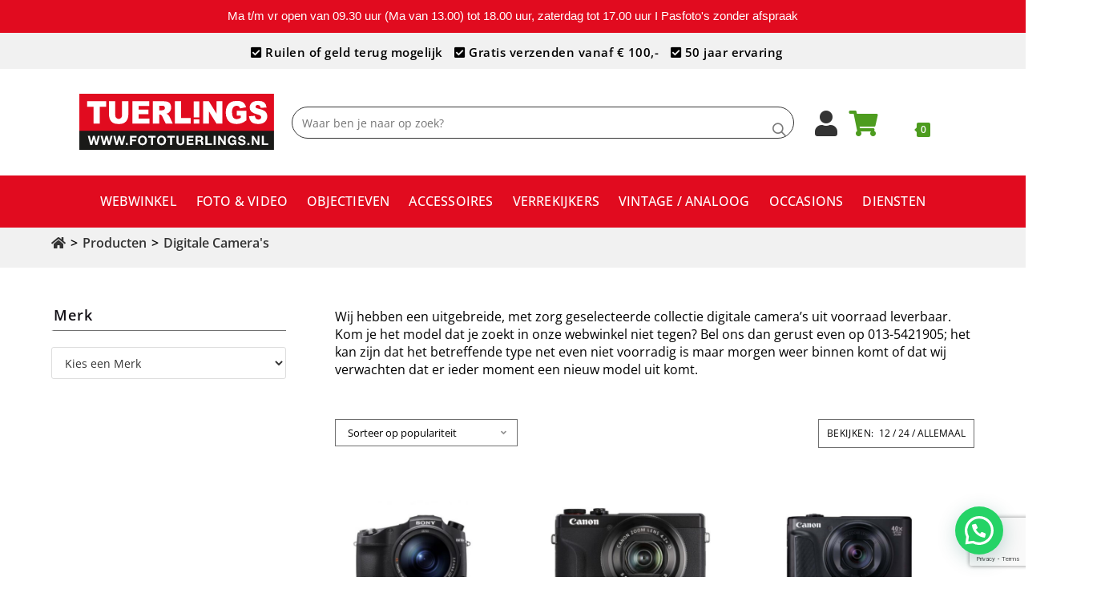

--- FILE ---
content_type: text/html; charset=UTF-8
request_url: https://www.fototuerlings.nl/product-categorie/digitale-camera/
body_size: 62845
content:
<!DOCTYPE html>
<html class="html" lang="nl-NL">
<head>
	<meta charset="UTF-8">
	<!-- Meta Pixel Code -->
<script>
!function(f,b,e,v,n,t,s)
{if(f.fbq)return;n=f.fbq=function(){n.callMethod?
n.callMethod.apply(n,arguments):n.queue.push(arguments)};
if(!f._fbq)f._fbq=n;n.push=n;n.loaded=!0;n.version='2.0';
n.queue=[];t=b.createElement(e);t.async=!0;
t.src=v;s=b.getElementsByTagName(e)[0];
s.parentNode.insertBefore(t,s)}(window, document,'script',
'https://connect.facebook.net/en_US/fbevents.js');
fbq('init', '1194719985040040');
fbq('track', 'PageView');
</script>
<noscript><img height="1" width="1" style="display:none"
src="https://www.facebook.com/tr?id=1194719985040040&ev=PageView&noscript=1"
/></noscript>
<!-- End Meta Pixel Code -->

	<meta name="facebook-domain-verification" content="126guog50bdbfbks8uzdd413i5n1sq" />
	<link rel="profile" href="https://gmpg.org/xfn/11">
	<!-- Global site tag (gtag.js) - Google Analytics -->
<script async src=https://www.googletagmanager.com/gtag/js?id=UA-36994356-1></script>
<script>
  window.dataLayer = window.dataLayer || [];
  function gtag(){dataLayer.push(arguments);}
  gtag('js', new Date());

  gtag('config', 'UA-36994356-1', { 'anonymize_ip': true });
</script>

	<meta name='robots' content='index, follow, max-image-preview:large, max-snippet:-1, max-video-preview:-1' />
<meta name="viewport" content="width=device-width, initial-scale=1">
	<!-- This site is optimized with the Yoast SEO plugin v26.7 - https://yoast.com/wordpress/plugins/seo/ -->
	<title>Digitale Camera&#039;s | Samsung, Olympus | Foto Tuerlings</title>
	<meta name="description" content="Voor Digitale Camera&#039;s ben je bij ons aan het juiste adres. Wij zijn gespecialiseerd in systeemcamera&#039;s en spiegelreflex camera&#039;s. Bekijk onze webshop" />
	<link rel="canonical" href="https://www.fototuerlings.nl/product-categorie/digitale-camera/" />
	<link rel="next" href="https://www.fototuerlings.nl/product-categorie/digitale-camera/page/2/" />
	<meta property="og:locale" content="nl_NL" />
	<meta property="og:type" content="article" />
	<meta property="og:title" content="Digitale Camera&#039;s | Samsung, Olympus | Foto Tuerlings" />
	<meta property="og:description" content="Voor Digitale Camera&#039;s ben je bij ons aan het juiste adres. Wij zijn gespecialiseerd in systeemcamera&#039;s en spiegelreflex camera&#039;s. Bekijk onze webshop" />
	<meta property="og:url" content="https://www.fototuerlings.nl/product-categorie/digitale-camera/" />
	<meta property="og:site_name" content="Foto Tuerlings" />
	<meta name="twitter:card" content="summary_large_image" />
	<meta name="twitter:site" content="@FotoTuerlings" />
	<script type="application/ld+json" class="yoast-schema-graph">{"@context":"https://schema.org","@graph":[{"@type":"CollectionPage","@id":"https://www.fototuerlings.nl/product-categorie/digitale-camera/","url":"https://www.fototuerlings.nl/product-categorie/digitale-camera/","name":"Digitale Camera's | Samsung, Olympus | Foto Tuerlings","isPartOf":{"@id":"https://www.fototuerlings.nl/#website"},"primaryImageOfPage":{"@id":"https://www.fototuerlings.nl/product-categorie/digitale-camera/#primaryimage"},"image":{"@id":"https://www.fototuerlings.nl/product-categorie/digitale-camera/#primaryimage"},"thumbnailUrl":"https://www.fototuerlings.nl/wp-content/uploads/2017/09/product_f_o_foto_tuerlings_sony_dscrx10m4_rx10iv_rx10_mark_4_1.jpg","description":"Voor Digitale Camera's ben je bij ons aan het juiste adres. Wij zijn gespecialiseerd in systeemcamera's en spiegelreflex camera's. Bekijk onze webshop","breadcrumb":{"@id":"https://www.fototuerlings.nl/product-categorie/digitale-camera/#breadcrumb"},"inLanguage":"nl-NL"},{"@type":"ImageObject","inLanguage":"nl-NL","@id":"https://www.fototuerlings.nl/product-categorie/digitale-camera/#primaryimage","url":"https://www.fototuerlings.nl/wp-content/uploads/2017/09/product_f_o_foto_tuerlings_sony_dscrx10m4_rx10iv_rx10_mark_4_1.jpg","contentUrl":"https://www.fototuerlings.nl/wp-content/uploads/2017/09/product_f_o_foto_tuerlings_sony_dscrx10m4_rx10iv_rx10_mark_4_1.jpg","width":1772,"height":1772,"caption":"Sony DSCRX10M4 (RX10IV) RX10 mark 4"},{"@type":"BreadcrumbList","@id":"https://www.fototuerlings.nl/product-categorie/digitale-camera/#breadcrumb","itemListElement":[{"@type":"ListItem","position":1,"name":"","item":"https://www.fototuerlings.nl/"},{"@type":"ListItem","position":2,"name":"WEBWINKEL","item":"https://www.fototuerlings.nl/shop/"},{"@type":"ListItem","position":3,"name":"Digitale Camera's"}]},{"@type":"WebSite","@id":"https://www.fototuerlings.nl/#website","url":"https://www.fototuerlings.nl/","name":"Foto Tuerlings","description":"","publisher":{"@id":"https://www.fototuerlings.nl/#organization"},"potentialAction":[{"@type":"SearchAction","target":{"@type":"EntryPoint","urlTemplate":"https://www.fototuerlings.nl/?s={search_term_string}"},"query-input":{"@type":"PropertyValueSpecification","valueRequired":true,"valueName":"search_term_string"}}],"inLanguage":"nl-NL"},{"@type":"Organization","@id":"https://www.fototuerlings.nl/#organization","name":"Foto Tuerlings","url":"https://www.fototuerlings.nl/","logo":{"@type":"ImageObject","inLanguage":"nl-NL","@id":"https://www.fototuerlings.nl/#/schema/logo/image/","url":"https://www.fototuerlings.nl/wp-content/uploads/2021/01/product_t_u_tuerlings_logo_new2_2.jpg","contentUrl":"https://www.fototuerlings.nl/wp-content/uploads/2021/01/product_t_u_tuerlings_logo_new2_2.jpg","width":1819,"height":523,"caption":"Foto Tuerlings"},"image":{"@id":"https://www.fototuerlings.nl/#/schema/logo/image/"},"sameAs":["https://www.facebook.com/fototuerlings/","https://x.com/FotoTuerlings","https://www.instagram.com/fototuerlingstilburg/"]}]}</script>
	<!-- / Yoast SEO plugin. -->


<link rel='dns-prefetch' href='//fonts.googleapis.com' />
<link rel='dns-prefetch' href='//use.fontawesome.com' />
<link rel="alternate" type="application/rss+xml" title="Foto Tuerlings &raquo; feed" href="https://www.fototuerlings.nl/feed/" />
<link rel="alternate" type="application/rss+xml" title="Foto Tuerlings &raquo; reacties feed" href="https://www.fototuerlings.nl/comments/feed/" />
<link rel="alternate" type="application/rss+xml" title="Foto Tuerlings &raquo; Digitale Camera&#039;s Categorie feed" href="https://www.fototuerlings.nl/product-categorie/digitale-camera/feed/" />
		<!-- This site uses the Google Analytics by MonsterInsights plugin v9.11.1 - Using Analytics tracking - https://www.monsterinsights.com/ -->
		<!-- Opmerking: MonsterInsights is momenteel niet geconfigureerd op deze site. De site eigenaar moet authenticeren met Google Analytics in de MonsterInsights instellingen scherm. -->
					<!-- No tracking code set -->
				<!-- / Google Analytics by MonsterInsights -->
		<style id='wp-img-auto-sizes-contain-inline-css'>
img:is([sizes=auto i],[sizes^="auto," i]){contain-intrinsic-size:3000px 1500px}
/*# sourceURL=wp-img-auto-sizes-contain-inline-css */
</style>
<link rel='stylesheet' id='br_labels_timers_css-css' href='https://www.fototuerlings.nl/wp-content/plugins/woocommerce-advanced-products-labels/paid/addons/timers/css/frontend.css?ver=6.9' media='all' />
<link rel='stylesheet' id='font-awesome-css' href='https://www.fototuerlings.nl/wp-content/themes/oceanwp/assets/fonts/fontawesome/css/all.min.css?ver=6.7.2' media='all' />
<link rel='stylesheet' id='berocket_products_label_style-css' href='https://www.fototuerlings.nl/wp-content/plugins/woocommerce-advanced-products-labels/css/frontend.css?ver=3.3.3.1' media='all' />
<style id='berocket_products_label_style-inline-css'>

            @media (min-width: 1025px) {
                .berocket_hide_on_device_desktop:not(.berocket_alabel_id_demo) {display:none!important;}
            }
            @media (min-width: 768px) and (max-width: 1024px) {
                .berocket_hide_on_device_tablet:not(.berocket_alabel_id_demo) {display:none!important;}
            }
            @media (max-width: 767px) {
                .berocket_hide_on_device_mobile:not(.berocket_alabel_id_demo) {display:none!important;}
            }
            

        .berocket_better_labels:before,
        .berocket_better_labels:after {
            clear: both;
            content: " ";
            display: block;
        }
        .berocket_better_labels.berocket_better_labels_image {
            position: absolute!important;
            top: 0px!important;
            bottom: 0px!important;
            left: 0px!important;
            right: 0px!important;
            pointer-events: none;
        }
        .berocket_better_labels.berocket_better_labels_image * {
            pointer-events: none;
        }
        .berocket_better_labels.berocket_better_labels_image img,
        .berocket_better_labels.berocket_better_labels_image .fa,
        .berocket_better_labels.berocket_better_labels_image .berocket_color_label,
        .berocket_better_labels.berocket_better_labels_image .berocket_image_background,
        .berocket_better_labels .berocket_better_labels_line .br_alabel,
        .berocket_better_labels .berocket_better_labels_line .br_alabel span {
            pointer-events: all;
        }
        .berocket_better_labels .berocket_color_label,
        .br_alabel .berocket_color_label {
            width: 100%;
            height: 100%;
            display: block;
        }
        .berocket_better_labels .berocket_better_labels_position_left {
            text-align:left;
            float: left;
            clear: left;
        }
        .berocket_better_labels .berocket_better_labels_position_center {
            text-align:center;
        }
        .berocket_better_labels .berocket_better_labels_position_right {
            text-align:right;
            float: right;
            clear: right;
        }
        .berocket_better_labels.berocket_better_labels_label {
            clear: both
        }
        .berocket_better_labels .berocket_better_labels_line {
            line-height: 1px;
        }
        .berocket_better_labels.berocket_better_labels_label .berocket_better_labels_line {
            clear: none;
        }
        .berocket_better_labels .berocket_better_labels_position_left .berocket_better_labels_line {
            clear: left;
        }
        .berocket_better_labels .berocket_better_labels_position_right .berocket_better_labels_line {
            clear: right;
        }
        .berocket_better_labels .berocket_better_labels_line .br_alabel {
            display: inline-block;
            position: relative;
            top: 0!important;
            left: 0!important;
            right: 0!important;
            line-height: 1px;
        }.berocket_better_labels .berocket_better_labels_position {
                display: flex;
                flex-direction: column;
            }
            .berocket_better_labels .berocket_better_labels_position.berocket_better_labels_position_left {
                align-items: start;
            }
            .berocket_better_labels .berocket_better_labels_position.berocket_better_labels_position_right {
                align-items: end;
            }
            .rtl .berocket_better_labels .berocket_better_labels_position.berocket_better_labels_position_left {
                align-items: end;
            }
            .rtl .berocket_better_labels .berocket_better_labels_position.berocket_better_labels_position_right {
                align-items: start;
            }
            .berocket_better_labels .berocket_better_labels_position.berocket_better_labels_position_center {
                align-items: center;
            }
            .berocket_better_labels .berocket_better_labels_position .berocket_better_labels_inline {
                display: flex;
                align-items: start;
            }
/*# sourceURL=berocket_products_label_style-inline-css */
</style>
<link rel='stylesheet' id='acfwf-wc-cart-block-integration-css' href='https://www.fototuerlings.nl/wp-content/plugins/advanced-coupons-for-woocommerce-free/dist/assets/index-467dde24.css?ver=1766404006' media='all' />
<link rel='stylesheet' id='acfwf-wc-checkout-block-integration-css' href='https://www.fototuerlings.nl/wp-content/plugins/advanced-coupons-for-woocommerce-free/dist/assets/index-2a7d8588.css?ver=1766404006' media='all' />
<style id='wp-emoji-styles-inline-css'>

	img.wp-smiley, img.emoji {
		display: inline !important;
		border: none !important;
		box-shadow: none !important;
		height: 1em !important;
		width: 1em !important;
		margin: 0 0.07em !important;
		vertical-align: -0.1em !important;
		background: none !important;
		padding: 0 !important;
	}
/*# sourceURL=wp-emoji-styles-inline-css */
</style>
<link rel='stylesheet' id='wp-block-library-css' href='https://www.fototuerlings.nl/wp-includes/css/dist/block-library/style.min.css?ver=6.9' media='all' />
<style id='wp-block-library-theme-inline-css'>
.wp-block-audio :where(figcaption){color:#555;font-size:13px;text-align:center}.is-dark-theme .wp-block-audio :where(figcaption){color:#ffffffa6}.wp-block-audio{margin:0 0 1em}.wp-block-code{border:1px solid #ccc;border-radius:4px;font-family:Menlo,Consolas,monaco,monospace;padding:.8em 1em}.wp-block-embed :where(figcaption){color:#555;font-size:13px;text-align:center}.is-dark-theme .wp-block-embed :where(figcaption){color:#ffffffa6}.wp-block-embed{margin:0 0 1em}.blocks-gallery-caption{color:#555;font-size:13px;text-align:center}.is-dark-theme .blocks-gallery-caption{color:#ffffffa6}:root :where(.wp-block-image figcaption){color:#555;font-size:13px;text-align:center}.is-dark-theme :root :where(.wp-block-image figcaption){color:#ffffffa6}.wp-block-image{margin:0 0 1em}.wp-block-pullquote{border-bottom:4px solid;border-top:4px solid;color:currentColor;margin-bottom:1.75em}.wp-block-pullquote :where(cite),.wp-block-pullquote :where(footer),.wp-block-pullquote__citation{color:currentColor;font-size:.8125em;font-style:normal;text-transform:uppercase}.wp-block-quote{border-left:.25em solid;margin:0 0 1.75em;padding-left:1em}.wp-block-quote cite,.wp-block-quote footer{color:currentColor;font-size:.8125em;font-style:normal;position:relative}.wp-block-quote:where(.has-text-align-right){border-left:none;border-right:.25em solid;padding-left:0;padding-right:1em}.wp-block-quote:where(.has-text-align-center){border:none;padding-left:0}.wp-block-quote.is-large,.wp-block-quote.is-style-large,.wp-block-quote:where(.is-style-plain){border:none}.wp-block-search .wp-block-search__label{font-weight:700}.wp-block-search__button{border:1px solid #ccc;padding:.375em .625em}:where(.wp-block-group.has-background){padding:1.25em 2.375em}.wp-block-separator.has-css-opacity{opacity:.4}.wp-block-separator{border:none;border-bottom:2px solid;margin-left:auto;margin-right:auto}.wp-block-separator.has-alpha-channel-opacity{opacity:1}.wp-block-separator:not(.is-style-wide):not(.is-style-dots){width:100px}.wp-block-separator.has-background:not(.is-style-dots){border-bottom:none;height:1px}.wp-block-separator.has-background:not(.is-style-wide):not(.is-style-dots){height:2px}.wp-block-table{margin:0 0 1em}.wp-block-table td,.wp-block-table th{word-break:normal}.wp-block-table :where(figcaption){color:#555;font-size:13px;text-align:center}.is-dark-theme .wp-block-table :where(figcaption){color:#ffffffa6}.wp-block-video :where(figcaption){color:#555;font-size:13px;text-align:center}.is-dark-theme .wp-block-video :where(figcaption){color:#ffffffa6}.wp-block-video{margin:0 0 1em}:root :where(.wp-block-template-part.has-background){margin-bottom:0;margin-top:0;padding:1.25em 2.375em}
/*# sourceURL=/wp-includes/css/dist/block-library/theme.min.css */
</style>
<style id='classic-theme-styles-inline-css'>
/*! This file is auto-generated */
.wp-block-button__link{color:#fff;background-color:#32373c;border-radius:9999px;box-shadow:none;text-decoration:none;padding:calc(.667em + 2px) calc(1.333em + 2px);font-size:1.125em}.wp-block-file__button{background:#32373c;color:#fff;text-decoration:none}
/*# sourceURL=/wp-includes/css/classic-themes.min.css */
</style>
<link rel='stylesheet' id='acfw-blocks-frontend-css' href='https://www.fototuerlings.nl/wp-content/plugins/advanced-coupons-for-woocommerce-free/css/acfw-blocks-frontend.css?ver=4.7.1' media='all' />
<style id='joinchat-button-style-inline-css'>
.wp-block-joinchat-button{border:none!important;text-align:center}.wp-block-joinchat-button figure{display:table;margin:0 auto;padding:0}.wp-block-joinchat-button figcaption{font:normal normal 400 .6em/2em var(--wp--preset--font-family--system-font,sans-serif);margin:0;padding:0}.wp-block-joinchat-button .joinchat-button__qr{background-color:#fff;border:6px solid #25d366;border-radius:30px;box-sizing:content-box;display:block;height:200px;margin:auto;overflow:hidden;padding:10px;width:200px}.wp-block-joinchat-button .joinchat-button__qr canvas,.wp-block-joinchat-button .joinchat-button__qr img{display:block;margin:auto}.wp-block-joinchat-button .joinchat-button__link{align-items:center;background-color:#25d366;border:6px solid #25d366;border-radius:30px;display:inline-flex;flex-flow:row nowrap;justify-content:center;line-height:1.25em;margin:0 auto;text-decoration:none}.wp-block-joinchat-button .joinchat-button__link:before{background:transparent var(--joinchat-ico) no-repeat center;background-size:100%;content:"";display:block;height:1.5em;margin:-.75em .75em -.75em 0;width:1.5em}.wp-block-joinchat-button figure+.joinchat-button__link{margin-top:10px}@media (orientation:landscape)and (min-height:481px),(orientation:portrait)and (min-width:481px){.wp-block-joinchat-button.joinchat-button--qr-only figure+.joinchat-button__link{display:none}}@media (max-width:480px),(orientation:landscape)and (max-height:480px){.wp-block-joinchat-button figure{display:none}}

/*# sourceURL=https://www.fototuerlings.nl/wp-content/plugins/creame-whatsapp-me/gutenberg/build/style-index.css */
</style>
<style id='font-awesome-svg-styles-default-inline-css'>
.svg-inline--fa {
  display: inline-block;
  height: 1em;
  overflow: visible;
  vertical-align: -.125em;
}
/*# sourceURL=font-awesome-svg-styles-default-inline-css */
</style>
<link rel='stylesheet' id='font-awesome-svg-styles-css' href='https://www.fototuerlings.nl/wp-content/uploads/font-awesome/v5.13.1/css/svg-with-js.css' media='all' />
<style id='font-awesome-svg-styles-inline-css'>
   .wp-block-font-awesome-icon svg::before,
   .wp-rich-text-font-awesome-icon svg::before {content: unset;}
/*# sourceURL=font-awesome-svg-styles-inline-css */
</style>
<style id='global-styles-inline-css'>
:root{--wp--preset--aspect-ratio--square: 1;--wp--preset--aspect-ratio--4-3: 4/3;--wp--preset--aspect-ratio--3-4: 3/4;--wp--preset--aspect-ratio--3-2: 3/2;--wp--preset--aspect-ratio--2-3: 2/3;--wp--preset--aspect-ratio--16-9: 16/9;--wp--preset--aspect-ratio--9-16: 9/16;--wp--preset--color--black: #000000;--wp--preset--color--cyan-bluish-gray: #abb8c3;--wp--preset--color--white: #ffffff;--wp--preset--color--pale-pink: #f78da7;--wp--preset--color--vivid-red: #cf2e2e;--wp--preset--color--luminous-vivid-orange: #ff6900;--wp--preset--color--luminous-vivid-amber: #fcb900;--wp--preset--color--light-green-cyan: #7bdcb5;--wp--preset--color--vivid-green-cyan: #00d084;--wp--preset--color--pale-cyan-blue: #8ed1fc;--wp--preset--color--vivid-cyan-blue: #0693e3;--wp--preset--color--vivid-purple: #9b51e0;--wp--preset--gradient--vivid-cyan-blue-to-vivid-purple: linear-gradient(135deg,rgb(6,147,227) 0%,rgb(155,81,224) 100%);--wp--preset--gradient--light-green-cyan-to-vivid-green-cyan: linear-gradient(135deg,rgb(122,220,180) 0%,rgb(0,208,130) 100%);--wp--preset--gradient--luminous-vivid-amber-to-luminous-vivid-orange: linear-gradient(135deg,rgb(252,185,0) 0%,rgb(255,105,0) 100%);--wp--preset--gradient--luminous-vivid-orange-to-vivid-red: linear-gradient(135deg,rgb(255,105,0) 0%,rgb(207,46,46) 100%);--wp--preset--gradient--very-light-gray-to-cyan-bluish-gray: linear-gradient(135deg,rgb(238,238,238) 0%,rgb(169,184,195) 100%);--wp--preset--gradient--cool-to-warm-spectrum: linear-gradient(135deg,rgb(74,234,220) 0%,rgb(151,120,209) 20%,rgb(207,42,186) 40%,rgb(238,44,130) 60%,rgb(251,105,98) 80%,rgb(254,248,76) 100%);--wp--preset--gradient--blush-light-purple: linear-gradient(135deg,rgb(255,206,236) 0%,rgb(152,150,240) 100%);--wp--preset--gradient--blush-bordeaux: linear-gradient(135deg,rgb(254,205,165) 0%,rgb(254,45,45) 50%,rgb(107,0,62) 100%);--wp--preset--gradient--luminous-dusk: linear-gradient(135deg,rgb(255,203,112) 0%,rgb(199,81,192) 50%,rgb(65,88,208) 100%);--wp--preset--gradient--pale-ocean: linear-gradient(135deg,rgb(255,245,203) 0%,rgb(182,227,212) 50%,rgb(51,167,181) 100%);--wp--preset--gradient--electric-grass: linear-gradient(135deg,rgb(202,248,128) 0%,rgb(113,206,126) 100%);--wp--preset--gradient--midnight: linear-gradient(135deg,rgb(2,3,129) 0%,rgb(40,116,252) 100%);--wp--preset--font-size--small: 13px;--wp--preset--font-size--medium: 20px;--wp--preset--font-size--large: 36px;--wp--preset--font-size--x-large: 42px;--wp--preset--spacing--20: 0.44rem;--wp--preset--spacing--30: 0.67rem;--wp--preset--spacing--40: 1rem;--wp--preset--spacing--50: 1.5rem;--wp--preset--spacing--60: 2.25rem;--wp--preset--spacing--70: 3.38rem;--wp--preset--spacing--80: 5.06rem;--wp--preset--shadow--natural: 6px 6px 9px rgba(0, 0, 0, 0.2);--wp--preset--shadow--deep: 12px 12px 50px rgba(0, 0, 0, 0.4);--wp--preset--shadow--sharp: 6px 6px 0px rgba(0, 0, 0, 0.2);--wp--preset--shadow--outlined: 6px 6px 0px -3px rgb(255, 255, 255), 6px 6px rgb(0, 0, 0);--wp--preset--shadow--crisp: 6px 6px 0px rgb(0, 0, 0);}:where(.is-layout-flex){gap: 0.5em;}:where(.is-layout-grid){gap: 0.5em;}body .is-layout-flex{display: flex;}.is-layout-flex{flex-wrap: wrap;align-items: center;}.is-layout-flex > :is(*, div){margin: 0;}body .is-layout-grid{display: grid;}.is-layout-grid > :is(*, div){margin: 0;}:where(.wp-block-columns.is-layout-flex){gap: 2em;}:where(.wp-block-columns.is-layout-grid){gap: 2em;}:where(.wp-block-post-template.is-layout-flex){gap: 1.25em;}:where(.wp-block-post-template.is-layout-grid){gap: 1.25em;}.has-black-color{color: var(--wp--preset--color--black) !important;}.has-cyan-bluish-gray-color{color: var(--wp--preset--color--cyan-bluish-gray) !important;}.has-white-color{color: var(--wp--preset--color--white) !important;}.has-pale-pink-color{color: var(--wp--preset--color--pale-pink) !important;}.has-vivid-red-color{color: var(--wp--preset--color--vivid-red) !important;}.has-luminous-vivid-orange-color{color: var(--wp--preset--color--luminous-vivid-orange) !important;}.has-luminous-vivid-amber-color{color: var(--wp--preset--color--luminous-vivid-amber) !important;}.has-light-green-cyan-color{color: var(--wp--preset--color--light-green-cyan) !important;}.has-vivid-green-cyan-color{color: var(--wp--preset--color--vivid-green-cyan) !important;}.has-pale-cyan-blue-color{color: var(--wp--preset--color--pale-cyan-blue) !important;}.has-vivid-cyan-blue-color{color: var(--wp--preset--color--vivid-cyan-blue) !important;}.has-vivid-purple-color{color: var(--wp--preset--color--vivid-purple) !important;}.has-black-background-color{background-color: var(--wp--preset--color--black) !important;}.has-cyan-bluish-gray-background-color{background-color: var(--wp--preset--color--cyan-bluish-gray) !important;}.has-white-background-color{background-color: var(--wp--preset--color--white) !important;}.has-pale-pink-background-color{background-color: var(--wp--preset--color--pale-pink) !important;}.has-vivid-red-background-color{background-color: var(--wp--preset--color--vivid-red) !important;}.has-luminous-vivid-orange-background-color{background-color: var(--wp--preset--color--luminous-vivid-orange) !important;}.has-luminous-vivid-amber-background-color{background-color: var(--wp--preset--color--luminous-vivid-amber) !important;}.has-light-green-cyan-background-color{background-color: var(--wp--preset--color--light-green-cyan) !important;}.has-vivid-green-cyan-background-color{background-color: var(--wp--preset--color--vivid-green-cyan) !important;}.has-pale-cyan-blue-background-color{background-color: var(--wp--preset--color--pale-cyan-blue) !important;}.has-vivid-cyan-blue-background-color{background-color: var(--wp--preset--color--vivid-cyan-blue) !important;}.has-vivid-purple-background-color{background-color: var(--wp--preset--color--vivid-purple) !important;}.has-black-border-color{border-color: var(--wp--preset--color--black) !important;}.has-cyan-bluish-gray-border-color{border-color: var(--wp--preset--color--cyan-bluish-gray) !important;}.has-white-border-color{border-color: var(--wp--preset--color--white) !important;}.has-pale-pink-border-color{border-color: var(--wp--preset--color--pale-pink) !important;}.has-vivid-red-border-color{border-color: var(--wp--preset--color--vivid-red) !important;}.has-luminous-vivid-orange-border-color{border-color: var(--wp--preset--color--luminous-vivid-orange) !important;}.has-luminous-vivid-amber-border-color{border-color: var(--wp--preset--color--luminous-vivid-amber) !important;}.has-light-green-cyan-border-color{border-color: var(--wp--preset--color--light-green-cyan) !important;}.has-vivid-green-cyan-border-color{border-color: var(--wp--preset--color--vivid-green-cyan) !important;}.has-pale-cyan-blue-border-color{border-color: var(--wp--preset--color--pale-cyan-blue) !important;}.has-vivid-cyan-blue-border-color{border-color: var(--wp--preset--color--vivid-cyan-blue) !important;}.has-vivid-purple-border-color{border-color: var(--wp--preset--color--vivid-purple) !important;}.has-vivid-cyan-blue-to-vivid-purple-gradient-background{background: var(--wp--preset--gradient--vivid-cyan-blue-to-vivid-purple) !important;}.has-light-green-cyan-to-vivid-green-cyan-gradient-background{background: var(--wp--preset--gradient--light-green-cyan-to-vivid-green-cyan) !important;}.has-luminous-vivid-amber-to-luminous-vivid-orange-gradient-background{background: var(--wp--preset--gradient--luminous-vivid-amber-to-luminous-vivid-orange) !important;}.has-luminous-vivid-orange-to-vivid-red-gradient-background{background: var(--wp--preset--gradient--luminous-vivid-orange-to-vivid-red) !important;}.has-very-light-gray-to-cyan-bluish-gray-gradient-background{background: var(--wp--preset--gradient--very-light-gray-to-cyan-bluish-gray) !important;}.has-cool-to-warm-spectrum-gradient-background{background: var(--wp--preset--gradient--cool-to-warm-spectrum) !important;}.has-blush-light-purple-gradient-background{background: var(--wp--preset--gradient--blush-light-purple) !important;}.has-blush-bordeaux-gradient-background{background: var(--wp--preset--gradient--blush-bordeaux) !important;}.has-luminous-dusk-gradient-background{background: var(--wp--preset--gradient--luminous-dusk) !important;}.has-pale-ocean-gradient-background{background: var(--wp--preset--gradient--pale-ocean) !important;}.has-electric-grass-gradient-background{background: var(--wp--preset--gradient--electric-grass) !important;}.has-midnight-gradient-background{background: var(--wp--preset--gradient--midnight) !important;}.has-small-font-size{font-size: var(--wp--preset--font-size--small) !important;}.has-medium-font-size{font-size: var(--wp--preset--font-size--medium) !important;}.has-large-font-size{font-size: var(--wp--preset--font-size--large) !important;}.has-x-large-font-size{font-size: var(--wp--preset--font-size--x-large) !important;}
:where(.wp-block-post-template.is-layout-flex){gap: 1.25em;}:where(.wp-block-post-template.is-layout-grid){gap: 1.25em;}
:where(.wp-block-term-template.is-layout-flex){gap: 1.25em;}:where(.wp-block-term-template.is-layout-grid){gap: 1.25em;}
:where(.wp-block-columns.is-layout-flex){gap: 2em;}:where(.wp-block-columns.is-layout-grid){gap: 2em;}
:root :where(.wp-block-pullquote){font-size: 1.5em;line-height: 1.6;}
/*# sourceURL=global-styles-inline-css */
</style>
<link rel='stylesheet' id='contact-form-7-css' href='https://www.fototuerlings.nl/wp-content/plugins/contact-form-7/includes/css/styles.css?ver=6.1.4' media='all' />
<link rel='stylesheet' id='topbar-css' href='https://www.fototuerlings.nl/wp-content/plugins/top-bar/inc/../css/topbar_style.css?ver=6.9' media='all' />
<style id='woocommerce-inline-inline-css'>
.woocommerce form .form-row .required { visibility: visible; }
/*# sourceURL=woocommerce-inline-inline-css */
</style>
<link rel='stylesheet' id='wcz-frontend-css' href='https://www.fototuerlings.nl/wp-content/plugins/woocustomizer/assets/css/frontend.css?ver=2.6.3' media='all' />
<link rel='stylesheet' id='oceanwp-style-css' href='https://www.fototuerlings.nl/wp-content/themes/oceanwp/assets/css/style.min.css?ver=1.0' media='all' />
<link rel='stylesheet' id='child-style-css' href='https://www.fototuerlings.nl/wp-content/themes/oceanwp-child-theme-master/style.css?ver=6.9' media='all' />
<link rel='stylesheet' id='elementor-frontend-css' href='https://www.fototuerlings.nl/wp-content/uploads/elementor/css/custom-frontend.min.css?ver=1766574553' media='all' />
<link rel='stylesheet' id='elementor-post-4038-css' href='https://www.fototuerlings.nl/wp-content/uploads/elementor/css/post-4038.css?ver=1766574554' media='all' />
<link rel='stylesheet' id='oceanwp-woo-mini-cart-css' href='https://www.fototuerlings.nl/wp-content/themes/oceanwp/assets/css/woo/woo-mini-cart.min.css?ver=6.9' media='all' />
<link rel='stylesheet' id='simple-line-icons-css' href='https://www.fototuerlings.nl/wp-content/themes/oceanwp/assets/css/third/simple-line-icons.min.css?ver=2.4.0' media='all' />
<link rel='stylesheet' id='oceanwp-google-font-open-sans-css' href='//fonts.googleapis.com/css?family=Open+Sans%3A100%2C200%2C300%2C400%2C500%2C600%2C700%2C800%2C900%2C100i%2C200i%2C300i%2C400i%2C500i%2C600i%2C700i%2C800i%2C900i&#038;subset=latin&#038;display=swap&#038;ver=6.9' media='all' />
<link rel='stylesheet' id='font-awesome-official-css' href='https://use.fontawesome.com/releases/v5.13.1/css/all.css' media='all' integrity="sha384-xxzQGERXS00kBmZW/6qxqJPyxW3UR0BPsL4c8ILaIWXva5kFi7TxkIIaMiKtqV1Q" crossorigin="anonymous" />
<link rel='stylesheet' id='postnl-fe-checkout-css' href='https://www.fototuerlings.nl/wp-content/plugins/woo-postnl/assets/css/fe-checkout.css?ver=5.9.1' media='all' />
<style id='wcz-customizer-custom-css-inline-css'>
body.single-product .product_meta .sku_wrapper{display:none !important;}body.single-product .product_meta .posted_in{display:none !important;}body.single-product .product_meta .tagged_as{display:none !important;}body.woocommerce-checkout #payment button#place_order{background-color:#e10b1f !important;color:#FFFFFF !important;}
/*# sourceURL=wcz-customizer-custom-css-inline-css */
</style>
<link rel='stylesheet' id='oceanwp-woocommerce-css' href='https://www.fototuerlings.nl/wp-content/themes/oceanwp/assets/css/woo/woocommerce.min.css?ver=6.9' media='all' />
<link rel='stylesheet' id='oceanwp-woo-star-font-css' href='https://www.fototuerlings.nl/wp-content/themes/oceanwp/assets/css/woo/woo-star-font.min.css?ver=6.9' media='all' />
<link rel='stylesheet' id='oceanwp-woo-quick-view-css' href='https://www.fototuerlings.nl/wp-content/themes/oceanwp/assets/css/woo/woo-quick-view.min.css?ver=6.9' media='all' />
<link rel='stylesheet' id='wc-bundle-style-css' href='https://www.fototuerlings.nl/wp-content/plugins/woocommerce-product-bundles/assets/css/frontend/woocommerce.css?ver=6.5.1' media='all' />
<link rel='stylesheet' id='oe-widgets-style-css' href='https://www.fototuerlings.nl/wp-content/plugins/ocean-extra/assets/css/widgets.css?ver=6.9' media='all' />
<link rel='stylesheet' id='font-awesome-official-v4shim-css' href='https://use.fontawesome.com/releases/v5.13.1/css/v4-shims.css' media='all' integrity="sha384-KkCLkpBvvcSnFQn3PbNkSgmwKGj7ln8pQe/6BOAE0i+/fU9QYEx5CtwduPRyTNob" crossorigin="anonymous" />
<style id='font-awesome-official-v4shim-inline-css'>
@font-face {
font-family: "FontAwesome";
font-display: block;
src: url("https://use.fontawesome.com/releases/v5.13.1/webfonts/fa-brands-400.eot"),
		url("https://use.fontawesome.com/releases/v5.13.1/webfonts/fa-brands-400.eot?#iefix") format("embedded-opentype"),
		url("https://use.fontawesome.com/releases/v5.13.1/webfonts/fa-brands-400.woff2") format("woff2"),
		url("https://use.fontawesome.com/releases/v5.13.1/webfonts/fa-brands-400.woff") format("woff"),
		url("https://use.fontawesome.com/releases/v5.13.1/webfonts/fa-brands-400.ttf") format("truetype"),
		url("https://use.fontawesome.com/releases/v5.13.1/webfonts/fa-brands-400.svg#fontawesome") format("svg");
}

@font-face {
font-family: "FontAwesome";
font-display: block;
src: url("https://use.fontawesome.com/releases/v5.13.1/webfonts/fa-solid-900.eot"),
		url("https://use.fontawesome.com/releases/v5.13.1/webfonts/fa-solid-900.eot?#iefix") format("embedded-opentype"),
		url("https://use.fontawesome.com/releases/v5.13.1/webfonts/fa-solid-900.woff2") format("woff2"),
		url("https://use.fontawesome.com/releases/v5.13.1/webfonts/fa-solid-900.woff") format("woff"),
		url("https://use.fontawesome.com/releases/v5.13.1/webfonts/fa-solid-900.ttf") format("truetype"),
		url("https://use.fontawesome.com/releases/v5.13.1/webfonts/fa-solid-900.svg#fontawesome") format("svg");
}

@font-face {
font-family: "FontAwesome";
font-display: block;
src: url("https://use.fontawesome.com/releases/v5.13.1/webfonts/fa-regular-400.eot"),
		url("https://use.fontawesome.com/releases/v5.13.1/webfonts/fa-regular-400.eot?#iefix") format("embedded-opentype"),
		url("https://use.fontawesome.com/releases/v5.13.1/webfonts/fa-regular-400.woff2") format("woff2"),
		url("https://use.fontawesome.com/releases/v5.13.1/webfonts/fa-regular-400.woff") format("woff"),
		url("https://use.fontawesome.com/releases/v5.13.1/webfonts/fa-regular-400.ttf") format("truetype"),
		url("https://use.fontawesome.com/releases/v5.13.1/webfonts/fa-regular-400.svg#fontawesome") format("svg");
unicode-range: U+F004-F005,U+F007,U+F017,U+F022,U+F024,U+F02E,U+F03E,U+F044,U+F057-F059,U+F06E,U+F070,U+F075,U+F07B-F07C,U+F080,U+F086,U+F089,U+F094,U+F09D,U+F0A0,U+F0A4-F0A7,U+F0C5,U+F0C7-F0C8,U+F0E0,U+F0EB,U+F0F3,U+F0F8,U+F0FE,U+F111,U+F118-F11A,U+F11C,U+F133,U+F144,U+F146,U+F14A,U+F14D-F14E,U+F150-F152,U+F15B-F15C,U+F164-F165,U+F185-F186,U+F191-F192,U+F1AD,U+F1C1-F1C9,U+F1CD,U+F1D8,U+F1E3,U+F1EA,U+F1F6,U+F1F9,U+F20A,U+F247-F249,U+F24D,U+F254-F25B,U+F25D,U+F267,U+F271-F274,U+F279,U+F28B,U+F28D,U+F2B5-F2B6,U+F2B9,U+F2BB,U+F2BD,U+F2C1-F2C2,U+F2D0,U+F2D2,U+F2DC,U+F2ED,U+F328,U+F358-F35B,U+F3A5,U+F3D1,U+F410,U+F4AD;
}
/*# sourceURL=font-awesome-official-v4shim-inline-css */
</style>
<link rel='stylesheet' id='elementor-icons-shared-0-css' href='https://www.fototuerlings.nl/wp-content/plugins/elementor/assets/lib/font-awesome/css/fontawesome.min.css?ver=5.15.3' media='all' />
<link rel='stylesheet' id='elementor-icons-fa-brands-css' href='https://www.fototuerlings.nl/wp-content/plugins/elementor/assets/lib/font-awesome/css/brands.min.css?ver=5.15.3' media='all' />
<script type="text/template" id="tmpl-variation-template">
	<div class="woocommerce-variation-description">{{{ data.variation.variation_description }}}</div>
	<div class="woocommerce-variation-price">{{{ data.variation.price_html }}}</div>
	<div class="woocommerce-variation-availability">{{{ data.variation.availability_html }}}</div>
</script>
<script type="text/template" id="tmpl-unavailable-variation-template">
	<p role="alert">Dit product is niet beschikbaar. Kies een andere combinatie.</p>
</script>
<script src="https://www.fototuerlings.nl/wp-includes/js/jquery/jquery.min.js?ver=3.7.1" id="jquery-core-js"></script>
<script src="https://www.fototuerlings.nl/wp-includes/js/jquery/jquery-migrate.min.js?ver=3.4.1" id="jquery-migrate-js"></script>
<script id="br_labels_timers-js-extra">
var brlabelsHelper = {"ajax_url":"https://www.fototuerlings.nl/wp-admin/admin-ajax.php"};
//# sourceURL=br_labels_timers-js-extra
</script>
<script src="https://www.fototuerlings.nl/wp-content/plugins/woocommerce-advanced-products-labels/paid/addons/timers/js/frontend.js?ver=6.9" id="br_labels_timers-js"></script>
<script src="https://www.fototuerlings.nl/wp-content/plugins/sticky-menu-or-anything-on-scroll/assets/js/jq-sticky-anything.min.js?ver=2.1.1" id="stickyAnythingLib-js"></script>
<script id="topbar_frontjs-js-extra">
var tpbr_settings = {"fixed":"fixed","user_who":"notloggedin","guests_or_users":"all","message":"Ma t/m vr open van 09.30 uur (Ma van 13.00) tot 18.00 uur, zaterdag tot 17.00 uur I Pasfoto's zonder afspraak","status":"active","yn_button":"nobutton","color":"#e10b1f","button_text":"","button_url":"","button_behavior":"samewindow","is_admin_bar":"no","detect_sticky":"0"};
//# sourceURL=topbar_frontjs-js-extra
</script>
<script src="https://www.fototuerlings.nl/wp-content/plugins/top-bar/inc/../js/tpbr_front.min.js?ver=6.9" id="topbar_frontjs-js"></script>
<script src="https://www.fototuerlings.nl/wp-content/plugins/woocommerce/assets/js/jquery-blockui/jquery.blockUI.min.js?ver=2.7.0-wc.10.4.3" id="wc-jquery-blockui-js" defer data-wp-strategy="defer"></script>
<script src="https://www.fototuerlings.nl/wp-content/plugins/woocommerce/assets/js/js-cookie/js.cookie.min.js?ver=2.1.4-wc.10.4.3" id="wc-js-cookie-js" defer data-wp-strategy="defer"></script>
<script id="woocommerce-js-extra">
var woocommerce_params = {"ajax_url":"/wp-admin/admin-ajax.php","wc_ajax_url":"/?wc-ajax=%%endpoint%%","i18n_password_show":"Wachtwoord weergeven","i18n_password_hide":"Wachtwoord verbergen"};
//# sourceURL=woocommerce-js-extra
</script>
<script src="https://www.fototuerlings.nl/wp-content/plugins/woocommerce/assets/js/frontend/woocommerce.min.js?ver=10.4.3" id="woocommerce-js" defer data-wp-strategy="defer"></script>
<script src="https://www.fototuerlings.nl/wp-includes/js/underscore.min.js?ver=1.13.7" id="underscore-js"></script>
<script id="wp-util-js-extra">
var _wpUtilSettings = {"ajax":{"url":"/wp-admin/admin-ajax.php"}};
//# sourceURL=wp-util-js-extra
</script>
<script src="https://www.fototuerlings.nl/wp-includes/js/wp-util.min.js?ver=6.9" id="wp-util-js"></script>
<script id="wc-add-to-cart-variation-js-extra">
var wc_add_to_cart_variation_params = {"wc_ajax_url":"/?wc-ajax=%%endpoint%%","i18n_no_matching_variations_text":"Geen producten gevonden. Kies een andere combinatie.","i18n_make_a_selection_text":"Selecteer enkele productopties voordat je dit product aan je winkelwagen toevoegt.","i18n_unavailable_text":"Dit product is niet beschikbaar. Kies een andere combinatie.","i18n_reset_alert_text":"Je selectie is opnieuw ingesteld. Selecteer eerst product-opties alvorens dit product in de winkelmand te plaatsen."};
//# sourceURL=wc-add-to-cart-variation-js-extra
</script>
<script src="https://www.fototuerlings.nl/wp-content/plugins/woocommerce/assets/js/frontend/add-to-cart-variation.min.js?ver=10.4.3" id="wc-add-to-cart-variation-js" defer data-wp-strategy="defer"></script>
<script src="https://www.fototuerlings.nl/wp-content/plugins/woocommerce/assets/js/flexslider/jquery.flexslider.min.js?ver=2.7.2-wc.10.4.3" id="wc-flexslider-js" defer data-wp-strategy="defer"></script>
<script id="wc-cart-fragments-js-extra">
var wc_cart_fragments_params = {"ajax_url":"/wp-admin/admin-ajax.php","wc_ajax_url":"/?wc-ajax=%%endpoint%%","cart_hash_key":"wc_cart_hash_9af727b5b176d64b485055af08888333","fragment_name":"wc_fragments_9af727b5b176d64b485055af08888333","request_timeout":"5000"};
//# sourceURL=wc-cart-fragments-js-extra
</script>
<script src="https://www.fototuerlings.nl/wp-content/plugins/woocommerce/assets/js/frontend/cart-fragments.min.js?ver=10.4.3" id="wc-cart-fragments-js" defer data-wp-strategy="defer"></script>
<link rel="https://api.w.org/" href="https://www.fototuerlings.nl/wp-json/" /><link rel="alternate" title="JSON" type="application/json" href="https://www.fototuerlings.nl/wp-json/wp/v2/product_cat/7430" /><link rel="EditURI" type="application/rsd+xml" title="RSD" href="https://www.fototuerlings.nl/xmlrpc.php?rsd" />
<meta name="generator" content="WordPress 6.9" />
<meta name="generator" content="WooCommerce 10.4.3" />
<meta name="generator" content="Advanced Coupons for WooCommerce Free v4.7.1" /><style id="woo-custom-stock-status" data-wcss-ver="1.6.6" >.woocommerce div.product .woo-custom-stock-status.in_stock_color { color: #168b11 !important; font-size: inherit }.woo-custom-stock-status.in_stock_color { color: #168b11 !important; font-size: inherit }.wc-block-components-product-badge{display:none!important;}ul .in_stock_color,ul.products .in_stock_color, li.wc-block-grid__product .in_stock_color { color: #168b11 !important; font-size: inherit }.woocommerce-table__product-name .in_stock_color { color: #168b11 !important; font-size: inherit }p.in_stock_color { color: #168b11 !important; font-size: inherit }.woocommerce div.product .wc-block-components-product-price .woo-custom-stock-status{font-size:16px}.woocommerce div.product .woo-custom-stock-status.only_s_left_in_stock_color { color: #168b11 !important; font-size: inherit }.woo-custom-stock-status.only_s_left_in_stock_color { color: #168b11 !important; font-size: inherit }.wc-block-components-product-badge{display:none!important;}ul .only_s_left_in_stock_color,ul.products .only_s_left_in_stock_color, li.wc-block-grid__product .only_s_left_in_stock_color { color: #168b11 !important; font-size: inherit }.woocommerce-table__product-name .only_s_left_in_stock_color { color: #168b11 !important; font-size: inherit }p.only_s_left_in_stock_color { color: #168b11 !important; font-size: inherit }.woocommerce div.product .wc-block-components-product-price .woo-custom-stock-status{font-size:16px}.woocommerce div.product .woo-custom-stock-status.can_be_backordered_color { color: #f7b530 !important; font-size: inherit }.woo-custom-stock-status.can_be_backordered_color { color: #f7b530 !important; font-size: inherit }.wc-block-components-product-badge{display:none!important;}ul .can_be_backordered_color,ul.products .can_be_backordered_color, li.wc-block-grid__product .can_be_backordered_color { color: #f7b530 !important; font-size: inherit }.woocommerce-table__product-name .can_be_backordered_color { color: #f7b530 !important; font-size: inherit }p.can_be_backordered_color { color: #f7b530 !important; font-size: inherit }.woocommerce div.product .wc-block-components-product-price .woo-custom-stock-status{font-size:16px}.woocommerce div.product .woo-custom-stock-status.s_in_stock_color { color: #168b11 !important; font-size: inherit }.woo-custom-stock-status.s_in_stock_color { color: #168b11 !important; font-size: inherit }.wc-block-components-product-badge{display:none!important;}ul .s_in_stock_color,ul.products .s_in_stock_color, li.wc-block-grid__product .s_in_stock_color { color: #168b11 !important; font-size: inherit }.woocommerce-table__product-name .s_in_stock_color { color: #168b11 !important; font-size: inherit }p.s_in_stock_color { color: #168b11 !important; font-size: inherit }.woocommerce div.product .wc-block-components-product-price .woo-custom-stock-status{font-size:16px}.woocommerce div.product .woo-custom-stock-status.available_on_backorder_color { color: #f7b530 !important; font-size: inherit }.woo-custom-stock-status.available_on_backorder_color { color: #f7b530 !important; font-size: inherit }.wc-block-components-product-badge{display:none!important;}ul .available_on_backorder_color,ul.products .available_on_backorder_color, li.wc-block-grid__product .available_on_backorder_color { color: #f7b530 !important; font-size: inherit }.woocommerce-table__product-name .available_on_backorder_color { color: #f7b530 !important; font-size: inherit }p.available_on_backorder_color { color: #f7b530 !important; font-size: inherit }.woocommerce div.product .wc-block-components-product-price .woo-custom-stock-status{font-size:16px}.woocommerce div.product .woo-custom-stock-status.out_of_stock_color { color: #e30313 !important; font-size: inherit }.woo-custom-stock-status.out_of_stock_color { color: #e30313 !important; font-size: inherit }.wc-block-components-product-badge{display:none!important;}ul .out_of_stock_color,ul.products .out_of_stock_color, li.wc-block-grid__product .out_of_stock_color { color: #e30313 !important; font-size: inherit }.woocommerce-table__product-name .out_of_stock_color { color: #e30313 !important; font-size: inherit }p.out_of_stock_color { color: #e30313 !important; font-size: inherit }.woocommerce div.product .wc-block-components-product-price .woo-custom-stock-status{font-size:16px}.woocommerce div.product .woo-custom-stock-status.grouped_product_stock_status_color { color: #77a464 !important; font-size: inherit }.woo-custom-stock-status.grouped_product_stock_status_color { color: #77a464 !important; font-size: inherit }.wc-block-components-product-badge{display:none!important;}ul .grouped_product_stock_status_color,ul.products .grouped_product_stock_status_color, li.wc-block-grid__product .grouped_product_stock_status_color { color: #77a464 !important; font-size: inherit }.woocommerce-table__product-name .grouped_product_stock_status_color { color: #77a464 !important; font-size: inherit }p.grouped_product_stock_status_color { color: #77a464 !important; font-size: inherit }.woocommerce div.product .wc-block-components-product-price .woo-custom-stock-status{font-size:16px}.wd-product-stock.stock{display:none}.woocommerce-variation-price:not(:empty)+.woocommerce-variation-availability { margin-left: 0px; }.woocommerce-variation-price{
		        display:block!important}.woocommerce-variation-availability{
		        display:block!important}</style><!-- woo-custom-stock-status-color-css --><script></script><!-- woo-custom-stock-status-js -->
<!-- This website runs the Product Feed ELITE for WooCommerce by AdTribes.io plugin -->
<style>.product .images {position: relative;}</style>	<noscript><style>.woocommerce-product-gallery{ opacity: 1 !important; }</style></noscript>
	<meta name="generator" content="Elementor 3.34.1; features: additional_custom_breakpoints; settings: css_print_method-external, google_font-enabled, font_display-auto">
			<style>
				.e-con.e-parent:nth-of-type(n+4):not(.e-lazyloaded):not(.e-no-lazyload),
				.e-con.e-parent:nth-of-type(n+4):not(.e-lazyloaded):not(.e-no-lazyload) * {
					background-image: none !important;
				}
				@media screen and (max-height: 1024px) {
					.e-con.e-parent:nth-of-type(n+3):not(.e-lazyloaded):not(.e-no-lazyload),
					.e-con.e-parent:nth-of-type(n+3):not(.e-lazyloaded):not(.e-no-lazyload) * {
						background-image: none !important;
					}
				}
				@media screen and (max-height: 640px) {
					.e-con.e-parent:nth-of-type(n+2):not(.e-lazyloaded):not(.e-no-lazyload),
					.e-con.e-parent:nth-of-type(n+2):not(.e-lazyloaded):not(.e-no-lazyload) * {
						background-image: none !important;
					}
				}
			</style>
			<link rel="modulepreload" href="https://www.fototuerlings.nl/wp-content/plugins/advanced-coupons-for-woocommerce-free/dist/common/NoticesPlugin.12346420.js"  /><link rel="modulepreload" href="https://www.fototuerlings.nl/wp-content/plugins/advanced-coupons-for-woocommerce-free/dist/common/sanitize.7727159a.js"  /><link rel="modulepreload" href="https://www.fototuerlings.nl/wp-content/plugins/advanced-coupons-for-woocommerce-free/dist/common/NoticesPlugin.12346420.js"  /><link rel="modulepreload" href="https://www.fototuerlings.nl/wp-content/plugins/advanced-coupons-for-woocommerce-free/dist/common/sanitize.7727159a.js"  /><link rel="icon" href="https://www.fototuerlings.nl/wp-content/uploads/2020/11/logo.svg" sizes="32x32" />
<link rel="icon" href="https://www.fototuerlings.nl/wp-content/uploads/2020/11/logo.svg" sizes="192x192" />
<link rel="apple-touch-icon" href="https://www.fototuerlings.nl/wp-content/uploads/2020/11/logo.svg" />
<meta name="msapplication-TileImage" content="https://www.fototuerlings.nl/wp-content/uploads/2020/11/logo.svg" />
<!-- OceanWP CSS -->
<style type="text/css">
/* Colors */.woocommerce-MyAccount-navigation ul li a:before,.woocommerce-checkout .woocommerce-info a,.woocommerce-checkout #payment ul.payment_methods .wc_payment_method>input[type=radio]:first-child:checked+label:before,.woocommerce-checkout #payment .payment_method_paypal .about_paypal,.woocommerce ul.products li.product li.category a:hover,.woocommerce ul.products li.product .button:hover,.woocommerce ul.products li.product .product-inner .added_to_cart:hover,.product_meta .posted_in a:hover,.product_meta .tagged_as a:hover,.woocommerce div.product .woocommerce-tabs ul.tabs li a:hover,.woocommerce div.product .woocommerce-tabs ul.tabs li.active a,.woocommerce .oceanwp-grid-list a.active,.woocommerce .oceanwp-grid-list a:hover,.woocommerce .oceanwp-off-canvas-filter:hover,.widget_shopping_cart ul.cart_list li .owp-grid-wrap .owp-grid a.remove:hover,.widget_product_categories li a:hover ~ .count,.widget_layered_nav li a:hover ~ .count,.woocommerce ul.products li.product:not(.product-category) .woo-entry-buttons li a:hover,a:hover,a.light:hover,.theme-heading .text::before,.theme-heading .text::after,#top-bar-content >a:hover,#top-bar-social li.oceanwp-email a:hover,#site-navigation-wrap .dropdown-menu >li >a:hover,#site-header.medium-header #medium-searchform button:hover,.oceanwp-mobile-menu-icon a:hover,.blog-entry.post .blog-entry-header .entry-title a:hover,.blog-entry.post .blog-entry-readmore a:hover,.blog-entry.thumbnail-entry .blog-entry-category a,ul.meta li a:hover,.dropcap,.single nav.post-navigation .nav-links .title,body .related-post-title a:hover,body #wp-calendar caption,body .contact-info-widget.default i,body .contact-info-widget.big-icons i,body .custom-links-widget .oceanwp-custom-links li a:hover,body .custom-links-widget .oceanwp-custom-links li a:hover:before,body .posts-thumbnails-widget li a:hover,body .social-widget li.oceanwp-email a:hover,.comment-author .comment-meta .comment-reply-link,#respond #cancel-comment-reply-link:hover,#footer-widgets .footer-box a:hover,#footer-bottom a:hover,#footer-bottom #footer-bottom-menu a:hover,.sidr a:hover,.sidr-class-dropdown-toggle:hover,.sidr-class-menu-item-has-children.active >a,.sidr-class-menu-item-has-children.active >a >.sidr-class-dropdown-toggle,input[type=checkbox]:checked:before{color:#e10b1f}.woocommerce .oceanwp-grid-list a.active .owp-icon use,.woocommerce .oceanwp-grid-list a:hover .owp-icon use,.single nav.post-navigation .nav-links .title .owp-icon use,.blog-entry.post .blog-entry-readmore a:hover .owp-icon use,body .contact-info-widget.default .owp-icon use,body .contact-info-widget.big-icons .owp-icon use{stroke:#e10b1f}.woocommerce div.product div.images .open-image,.wcmenucart-details.count,.woocommerce-message a,.woocommerce-error a,.woocommerce-info a,.woocommerce .widget_price_filter .ui-slider .ui-slider-handle,.woocommerce .widget_price_filter .ui-slider .ui-slider-range,.owp-product-nav li a.owp-nav-link:hover,.woocommerce div.product.owp-tabs-layout-vertical .woocommerce-tabs ul.tabs li a:after,.woocommerce .widget_product_categories li.current-cat >a ~ .count,.woocommerce .widget_product_categories li.current-cat >a:before,.woocommerce .widget_layered_nav li.chosen a ~ .count,.woocommerce .widget_layered_nav li.chosen a:before,#owp-checkout-timeline .active .timeline-wrapper,.bag-style:hover .wcmenucart-cart-icon .wcmenucart-count,.show-cart .wcmenucart-cart-icon .wcmenucart-count,.woocommerce ul.products li.product:not(.product-category) .image-wrap .button,input[type="button"],input[type="reset"],input[type="submit"],button[type="submit"],.button,#site-navigation-wrap .dropdown-menu >li.btn >a >span,.thumbnail:hover i,.thumbnail:hover .link-post-svg-icon,.post-quote-content,.omw-modal .omw-close-modal,body .contact-info-widget.big-icons li:hover i,body .contact-info-widget.big-icons li:hover .owp-icon,body div.wpforms-container-full .wpforms-form input[type=submit],body div.wpforms-container-full .wpforms-form button[type=submit],body div.wpforms-container-full .wpforms-form .wpforms-page-button,.woocommerce-cart .wp-element-button,.woocommerce-checkout .wp-element-button,.wp-block-button__link{background-color:#e10b1f}.current-shop-items-dropdown{border-top-color:#e10b1f}.woocommerce div.product .woocommerce-tabs ul.tabs li.active a{border-bottom-color:#e10b1f}.wcmenucart-details.count:before{border-color:#e10b1f}.woocommerce ul.products li.product .button:hover{border-color:#e10b1f}.woocommerce ul.products li.product .product-inner .added_to_cart:hover{border-color:#e10b1f}.woocommerce div.product .woocommerce-tabs ul.tabs li.active a{border-color:#e10b1f}.woocommerce .oceanwp-grid-list a.active{border-color:#e10b1f}.woocommerce .oceanwp-grid-list a:hover{border-color:#e10b1f}.woocommerce .oceanwp-off-canvas-filter:hover{border-color:#e10b1f}.owp-product-nav li a.owp-nav-link:hover{border-color:#e10b1f}.widget_shopping_cart_content .buttons .button:first-child:hover{border-color:#e10b1f}.widget_shopping_cart ul.cart_list li .owp-grid-wrap .owp-grid a.remove:hover{border-color:#e10b1f}.widget_product_categories li a:hover ~ .count{border-color:#e10b1f}.woocommerce .widget_product_categories li.current-cat >a ~ .count{border-color:#e10b1f}.woocommerce .widget_product_categories li.current-cat >a:before{border-color:#e10b1f}.widget_layered_nav li a:hover ~ .count{border-color:#e10b1f}.woocommerce .widget_layered_nav li.chosen a ~ .count{border-color:#e10b1f}.woocommerce .widget_layered_nav li.chosen a:before{border-color:#e10b1f}#owp-checkout-timeline.arrow .active .timeline-wrapper:before{border-top-color:#e10b1f;border-bottom-color:#e10b1f}#owp-checkout-timeline.arrow .active .timeline-wrapper:after{border-left-color:#e10b1f;border-right-color:#e10b1f}.bag-style:hover .wcmenucart-cart-icon .wcmenucart-count{border-color:#e10b1f}.bag-style:hover .wcmenucart-cart-icon .wcmenucart-count:after{border-color:#e10b1f}.show-cart .wcmenucart-cart-icon .wcmenucart-count{border-color:#e10b1f}.show-cart .wcmenucart-cart-icon .wcmenucart-count:after{border-color:#e10b1f}.woocommerce ul.products li.product:not(.product-category) .woo-product-gallery .active a{border-color:#e10b1f}.woocommerce ul.products li.product:not(.product-category) .woo-product-gallery a:hover{border-color:#e10b1f}.widget-title{border-color:#e10b1f}blockquote{border-color:#e10b1f}.wp-block-quote{border-color:#e10b1f}#searchform-dropdown{border-color:#e10b1f}.dropdown-menu .sub-menu{border-color:#e10b1f}.blog-entry.large-entry .blog-entry-readmore a:hover{border-color:#e10b1f}.oceanwp-newsletter-form-wrap input[type="email"]:focus{border-color:#e10b1f}.social-widget li.oceanwp-email a:hover{border-color:#e10b1f}#respond #cancel-comment-reply-link:hover{border-color:#e10b1f}body .contact-info-widget.big-icons li:hover i{border-color:#e10b1f}body .contact-info-widget.big-icons li:hover .owp-icon{border-color:#e10b1f}#footer-widgets .oceanwp-newsletter-form-wrap input[type="email"]:focus{border-color:#e10b1f}.woocommerce div.product div.images .open-image:hover,.woocommerce-error a:hover,.woocommerce-info a:hover,.woocommerce-message a:hover,.woocommerce-message a:focus,.woocommerce .button:focus,.woocommerce ul.products li.product:not(.product-category) .image-wrap .button:hover,input[type="button"]:hover,input[type="reset"]:hover,input[type="submit"]:hover,button[type="submit"]:hover,input[type="button"]:focus,input[type="reset"]:focus,input[type="submit"]:focus,button[type="submit"]:focus,.button:hover,.button:focus,#site-navigation-wrap .dropdown-menu >li.btn >a:hover >span,.post-quote-author,.omw-modal .omw-close-modal:hover,body div.wpforms-container-full .wpforms-form input[type=submit]:hover,body div.wpforms-container-full .wpforms-form button[type=submit]:hover,body div.wpforms-container-full .wpforms-form .wpforms-page-button:hover,.woocommerce-cart .wp-element-button:hover,.woocommerce-checkout .wp-element-button:hover,.wp-block-button__link:hover{background-color:#e10b1f}.woocommerce table.shop_table,.woocommerce table.shop_table td,.woocommerce-cart .cart-collaterals .cart_totals tr td,.woocommerce-cart .cart-collaterals .cart_totals tr th,.woocommerce table.shop_table tth,.woocommerce table.shop_table tfoot td,.woocommerce table.shop_table tfoot th,.woocommerce .order_details,.woocommerce .shop_table.order_details tfoot th,.woocommerce .shop_table.customer_details th,.woocommerce .cart-collaterals .cross-sells,.woocommerce-page .cart-collaterals .cross-sells,.woocommerce .cart-collaterals .cart_totals,.woocommerce-page .cart-collaterals .cart_totals,.woocommerce .cart-collaterals h2,.woocommerce .cart-collaterals h2,.woocommerce .cart-collaterals h2,.woocommerce-cart .cart-collaterals .cart_totals .order-total th,.woocommerce-cart .cart-collaterals .cart_totals .order-total td,.woocommerce ul.order_details,.woocommerce .shop_table.order_details tfoot th,.woocommerce .shop_table.customer_details th,.woocommerce .woocommerce-checkout #customer_details h3,.woocommerce .woocommerce-checkout h3#order_review_heading,.woocommerce-checkout #payment ul.payment_methods,.woocommerce-checkout form.login,.woocommerce-checkout form.checkout_coupon,.woocommerce-checkout-review-order-table tfoot th,.woocommerce-checkout #payment,.woocommerce ul.order_details,.woocommerce #customer_login >div,.woocommerce .col-1.address,.woocommerce .col-2.address,.woocommerce-checkout .woocommerce-info,.woocommerce div.product form.cart,.product_meta,.woocommerce div.product .woocommerce-tabs ul.tabs,.woocommerce #reviews #comments ol.commentlist li .comment_container,p.stars span a,.woocommerce ul.product_list_widget li,.woocommerce .widget_shopping_cart .cart_list li,.woocommerce.widget_shopping_cart .cart_list li,.woocommerce ul.product_list_widget li:first-child,.woocommerce .widget_shopping_cart .cart_list li:first-child,.woocommerce.widget_shopping_cart .cart_list li:first-child,.widget_product_categories li a,.woocommerce .oceanwp-toolbar,.woocommerce .products.list .product,table th,table td,hr,.content-area,body.content-left-sidebar #content-wrap .content-area,.content-left-sidebar .content-area,#top-bar-wrap,#site-header,#site-header.top-header #search-toggle,.dropdown-menu ul li,.centered-minimal-page-header,.blog-entry.post,.blog-entry.grid-entry .blog-entry-inner,.blog-entry.thumbnail-entry .blog-entry-bottom,.single-post .entry-title,.single .entry-share-wrap .entry-share,.single .entry-share,.single .entry-share ul li a,.single nav.post-navigation,.single nav.post-navigation .nav-links .nav-previous,#author-bio,#author-bio .author-bio-avatar,#author-bio .author-bio-social li a,#related-posts,#comments,.comment-body,#respond #cancel-comment-reply-link,#blog-entries .type-page,.page-numbers a,.page-numbers span:not(.elementor-screen-only),.page-links span,body #wp-calendar caption,body #wp-calendar th,body #wp-calendar tbody,body .contact-info-widget.default i,body .contact-info-widget.big-icons i,body .contact-info-widget.big-icons .owp-icon,body .contact-info-widget.default .owp-icon,body .posts-thumbnails-widget li,body .tagcloud a{border-color:#ffffff}a:hover{color:#dd3333}a:hover .owp-icon use{stroke:#dd3333}body .theme-button,body input[type="submit"],body button[type="submit"],body button,body .button,body div.wpforms-container-full .wpforms-form input[type=submit],body div.wpforms-container-full .wpforms-form button[type=submit],body div.wpforms-container-full .wpforms-form .wpforms-page-button,.woocommerce-cart .wp-element-button,.woocommerce-checkout .wp-element-button,.wp-block-button__link{background-color:#e10b1f}body .theme-button:hover,body input[type="submit"]:hover,body button[type="submit"]:hover,body button:hover,body .button:hover,body div.wpforms-container-full .wpforms-form input[type=submit]:hover,body div.wpforms-container-full .wpforms-form input[type=submit]:active,body div.wpforms-container-full .wpforms-form button[type=submit]:hover,body div.wpforms-container-full .wpforms-form button[type=submit]:active,body div.wpforms-container-full .wpforms-form .wpforms-page-button:hover,body div.wpforms-container-full .wpforms-form .wpforms-page-button:active,.woocommerce-cart .wp-element-button:hover,.woocommerce-checkout .wp-element-button:hover,.wp-block-button__link:hover{background-color:#e10b1f}body .theme-button,body input[type="submit"],body button[type="submit"],body button,body .button,body div.wpforms-container-full .wpforms-form input[type=submit],body div.wpforms-container-full .wpforms-form button[type=submit],body div.wpforms-container-full .wpforms-form .wpforms-page-button,.woocommerce-cart .wp-element-button,.woocommerce-checkout .wp-element-button,.wp-block-button__link{border-color:#ffffff}body .theme-button:hover,body input[type="submit"]:hover,body button[type="submit"]:hover,body button:hover,body .button:hover,body div.wpforms-container-full .wpforms-form input[type=submit]:hover,body div.wpforms-container-full .wpforms-form input[type=submit]:active,body div.wpforms-container-full .wpforms-form button[type=submit]:hover,body div.wpforms-container-full .wpforms-form button[type=submit]:active,body div.wpforms-container-full .wpforms-form .wpforms-page-button:hover,body div.wpforms-container-full .wpforms-form .wpforms-page-button:active,.woocommerce-cart .wp-element-button:hover,.woocommerce-checkout .wp-element-button:hover,.wp-block-button__link:hover{border-color:#ffffff}.page-header .page-header-title,.page-header.background-image-page-header .page-header-title{color:#f1f1f1}.site-breadcrumbs,.background-image-page-header .site-breadcrumbs{color:#000000}.site-breadcrumbs a:hover,.background-image-page-header .site-breadcrumbs a:hover{color:#e10b1f}.site-breadcrumbs a:hover .owp-icon use,.background-image-page-header .site-breadcrumbs a:hover .owp-icon use{stroke:#e10b1f}body{color:#000000}h1{color:#000000}h2{color:#120f15}h3{color:#120f15}/* OceanWP Style Settings CSS */.theme-button,input[type="submit"],button[type="submit"],button,.button,body div.wpforms-container-full .wpforms-form input[type=submit],body div.wpforms-container-full .wpforms-form button[type=submit],body div.wpforms-container-full .wpforms-form .wpforms-page-button{border-style:solid}.theme-button,input[type="submit"],button[type="submit"],button,.button,body div.wpforms-container-full .wpforms-form input[type=submit],body div.wpforms-container-full .wpforms-form button[type=submit],body div.wpforms-container-full .wpforms-form .wpforms-page-button{border-width:1px}form input[type="text"],form input[type="password"],form input[type="email"],form input[type="url"],form input[type="date"],form input[type="month"],form input[type="time"],form input[type="datetime"],form input[type="datetime-local"],form input[type="week"],form input[type="number"],form input[type="search"],form input[type="tel"],form input[type="color"],form select,form textarea,.woocommerce .woocommerce-checkout .select2-container--default .select2-selection--single{border-style:solid}body div.wpforms-container-full .wpforms-form input[type=date],body div.wpforms-container-full .wpforms-form input[type=datetime],body div.wpforms-container-full .wpforms-form input[type=datetime-local],body div.wpforms-container-full .wpforms-form input[type=email],body div.wpforms-container-full .wpforms-form input[type=month],body div.wpforms-container-full .wpforms-form input[type=number],body div.wpforms-container-full .wpforms-form input[type=password],body div.wpforms-container-full .wpforms-form input[type=range],body div.wpforms-container-full .wpforms-form input[type=search],body div.wpforms-container-full .wpforms-form input[type=tel],body div.wpforms-container-full .wpforms-form input[type=text],body div.wpforms-container-full .wpforms-form input[type=time],body div.wpforms-container-full .wpforms-form input[type=url],body div.wpforms-container-full .wpforms-form input[type=week],body div.wpforms-container-full .wpforms-form select,body div.wpforms-container-full .wpforms-form textarea{border-style:solid}form input[type="text"],form input[type="password"],form input[type="email"],form input[type="url"],form input[type="date"],form input[type="month"],form input[type="time"],form input[type="datetime"],form input[type="datetime-local"],form input[type="week"],form input[type="number"],form input[type="search"],form input[type="tel"],form input[type="color"],form select,form textarea{border-radius:3px}body div.wpforms-container-full .wpforms-form input[type=date],body div.wpforms-container-full .wpforms-form input[type=datetime],body div.wpforms-container-full .wpforms-form input[type=datetime-local],body div.wpforms-container-full .wpforms-form input[type=email],body div.wpforms-container-full .wpforms-form input[type=month],body div.wpforms-container-full .wpforms-form input[type=number],body div.wpforms-container-full .wpforms-form input[type=password],body div.wpforms-container-full .wpforms-form input[type=range],body div.wpforms-container-full .wpforms-form input[type=search],body div.wpforms-container-full .wpforms-form input[type=tel],body div.wpforms-container-full .wpforms-form input[type=text],body div.wpforms-container-full .wpforms-form input[type=time],body div.wpforms-container-full .wpforms-form input[type=url],body div.wpforms-container-full .wpforms-form input[type=week],body div.wpforms-container-full .wpforms-form select,body div.wpforms-container-full .wpforms-form textarea{border-radius:3px}.page-numbers a,.page-numbers span:not(.elementor-screen-only),.page-links span{background-color:#ffffff}.page-numbers a:hover,.page-links a:hover span,.page-numbers.current,.page-numbers.current:hover{background-color:#e10b1f}.page-numbers a,.page-numbers span:not(.elementor-screen-only),.page-links span{color:#000000}.page-numbers a .owp-icon use{stroke:#000000}.page-numbers a,.page-numbers span:not(.elementor-screen-only),.page-links span{border-color:#bababa}.page-numbers a:hover,.page-links a:hover span,.page-numbers.current,.page-numbers.current:hover{border-color:#828282}#scroll-top{width:50px;height:50px;line-height:50px}#scroll-top{background-color:rgba(10,10,10,0.61)}#scroll-top:hover{background-color:#e30313}.page-header,.has-transparent-header .page-header{padding:5px 0 5px 0}/* Header */#site-header.medium-header #site-navigation-wrap .dropdown-menu >li >a,#site-header.medium-header .oceanwp-mobile-menu-icon a{line-height:65px}#site-header.medium-header #site-navigation-wrap .dropdown-menu >li >a{padding:0 12px 0 12px}#site-header.medium-header #site-navigation-wrap,#site-header.medium-header .oceanwp-mobile-menu-icon,.is-sticky #site-header.medium-header.is-transparent #site-navigation-wrap,.is-sticky #site-header.medium-header.is-transparent .oceanwp-mobile-menu-icon,#site-header.medium-header.is-transparent .is-sticky #site-navigation-wrap,#site-header.medium-header.is-transparent .is-sticky .oceanwp-mobile-menu-icon{background-color:#e10b1f}#site-header.medium-header #medium-searchform input{color:#797979}#site-header.medium-header #medium-searchform label{color:#797979}#site-header.medium-header #medium-searchform button{color:#797979}#site-header.medium-header #medium-searchform button:hover{color:#797979}#site-header.has-header-media .overlay-header-media{background-color:rgba(0,0,0,0.5)}#site-header{border-color:#ffffff}#site-logo #site-logo-inner a img,#site-header.center-header #site-navigation-wrap .middle-site-logo a img{max-width:266px}#site-header #site-logo #site-logo-inner a img,#site-header.center-header #site-navigation-wrap .middle-site-logo a img{max-height:70px}#site-navigation-wrap .dropdown-menu >li >a,.oceanwp-mobile-menu-icon a,#searchform-header-replace-close{color:#ffffff}#site-navigation-wrap .dropdown-menu >li >a .owp-icon use,.oceanwp-mobile-menu-icon a .owp-icon use,#searchform-header-replace-close .owp-icon use{stroke:#ffffff}#site-navigation-wrap .dropdown-menu >li >a:hover,.oceanwp-mobile-menu-icon a:hover,#searchform-header-replace-close:hover{color:#ffffff}#site-navigation-wrap .dropdown-menu >li >a:hover .owp-icon use,.oceanwp-mobile-menu-icon a:hover .owp-icon use,#searchform-header-replace-close:hover .owp-icon use{stroke:#ffffff}#site-navigation-wrap .dropdown-menu >.current-menu-item >a,#site-navigation-wrap .dropdown-menu >.current-menu-ancestor >a,#site-navigation-wrap .dropdown-menu >.current-menu-item >a:hover,#site-navigation-wrap .dropdown-menu >.current-menu-ancestor >a:hover{color:#ffffff}#site-navigation-wrap .dropdown-menu >li >a:hover,#site-navigation-wrap .dropdown-menu >li.sfHover >a{background-color:#1a1a18}#site-navigation-wrap .dropdown-menu >.current-menu-item >a,#site-navigation-wrap .dropdown-menu >.current-menu-ancestor >a,#site-navigation-wrap .dropdown-menu >.current-menu-item >a:hover,#site-navigation-wrap .dropdown-menu >.current-menu-ancestor >a:hover{background-color:#1a1a18}.dropdown-menu .sub-menu,#searchform-dropdown,.current-shop-items-dropdown{background-color:#dbdbdb}.dropdown-menu .sub-menu,#searchform-dropdown,.current-shop-items-dropdown{border-color:#808080}.dropdown-menu ul li a.menu-link{color:#000000}.dropdown-menu ul li a.menu-link .owp-icon use{stroke:#000000}@media (max-width:1025px){#top-bar-nav,#site-navigation-wrap,.oceanwp-social-menu,.after-header-content{display:none}.center-logo #site-logo{float:none;position:absolute;left:50%;padding:0;-webkit-transform:translateX(-50%);transform:translateX(-50%)}#site-header.center-header #site-logo,.oceanwp-mobile-menu-icon,#oceanwp-cart-sidebar-wrap{display:block}body.vertical-header-style #outer-wrap{margin:0 !important}#site-header.vertical-header{position:relative;width:100%;left:0 !important;right:0 !important}#site-header.vertical-header .has-template >#site-logo{display:block}#site-header.vertical-header #site-header-inner{display:-webkit-box;display:-webkit-flex;display:-ms-flexbox;display:flex;-webkit-align-items:center;align-items:center;padding:0;max-width:90%}#site-header.vertical-header #site-header-inner >*:not(.oceanwp-mobile-menu-icon){display:none}#site-header.vertical-header #site-header-inner >*{padding:0 !important}#site-header.vertical-header #site-header-inner #site-logo{display:block;margin:0;width:50%;text-align:left}body.rtl #site-header.vertical-header #site-header-inner #site-logo{text-align:right}#site-header.vertical-header #site-header-inner .oceanwp-mobile-menu-icon{width:50%;text-align:right}body.rtl #site-header.vertical-header #site-header-inner .oceanwp-mobile-menu-icon{text-align:left}#site-header.vertical-header .vertical-toggle,body.vertical-header-style.vh-closed #site-header.vertical-header .vertical-toggle{display:none}#site-logo.has-responsive-logo .custom-logo-link{display:none}#site-logo.has-responsive-logo .responsive-logo-link{display:block}.is-sticky #site-logo.has-sticky-logo .responsive-logo-link{display:none}.is-sticky #site-logo.has-responsive-logo .sticky-logo-link{display:block}#top-bar.has-no-content #top-bar-social.top-bar-left,#top-bar.has-no-content #top-bar-social.top-bar-right{position:inherit;left:auto;right:auto;float:none;height:auto;line-height:1.5em;margin-top:0;text-align:center}#top-bar.has-no-content #top-bar-social li{float:none;display:inline-block}.owp-cart-overlay,#side-panel-wrap a.side-panel-btn{display:none !important}}body .sidr a,body .sidr-class-dropdown-toggle,#mobile-dropdown ul li a,#mobile-dropdown ul li a .dropdown-toggle,#mobile-fullscreen ul li a,#mobile-fullscreen .oceanwp-social-menu.simple-social ul li a{color:#1a1a18}#mobile-fullscreen a.close .close-icon-inner,#mobile-fullscreen a.close .close-icon-inner::after{background-color:#1a1a18}body .sidr a:hover,body .sidr-class-dropdown-toggle:hover,body .sidr-class-dropdown-toggle .fa,body .sidr-class-menu-item-has-children.active >a,body .sidr-class-menu-item-has-children.active >a >.sidr-class-dropdown-toggle,#mobile-dropdown ul li a:hover,#mobile-dropdown ul li a .dropdown-toggle:hover,#mobile-dropdown .menu-item-has-children.active >a,#mobile-dropdown .menu-item-has-children.active >a >.dropdown-toggle,#mobile-fullscreen ul li a:hover,#mobile-fullscreen .oceanwp-social-menu.simple-social ul li a:hover{color:#E10B1F}#mobile-fullscreen a.close:hover .close-icon-inner,#mobile-fullscreen a.close:hover .close-icon-inner::after{background-color:#E10B1F}body .sidr-class-mobile-searchform input,body .sidr-class-mobile-searchform input:focus,#mobile-dropdown #mobile-menu-search form input,#mobile-fullscreen #mobile-search input,#mobile-fullscreen #mobile-search .search-text{color:#1a1a18}.sidr-class-mobile-searchform button,#mobile-dropdown #mobile-menu-search form button{color:#1a1a18}.sidr-class-mobile-searchform button .owp-icon use,#mobile-dropdown #mobile-menu-search form button .owp-icon use{stroke:#1a1a18}.sidr-class-mobile-searchform button:hover,#mobile-dropdown #mobile-menu-search form button:hover{color:#1a1a18}.sidr-class-mobile-searchform button:hover .owp-icon use,#mobile-dropdown #mobile-menu-search form button:hover .owp-icon use{stroke:#1a1a18}/* Topbar */#top-bar{padding:3px 0 0 0}#top-bar-wrap,.oceanwp-top-bar-sticky{background-color:#f1f1f1}#top-bar-wrap,#top-bar-content strong{color:#000000}#top-bar-content a,#top-bar-social-alt a{color:#000000}#top-bar-content a:hover,#top-bar-social-alt a:hover{color:#e10b1f}/* Blog CSS */.ocean-single-post-header ul.meta-item li a:hover{color:#333333}/* Sidebar */.sidebar-box .widget-title{color:#120f15}.widget-title{border-color:#e10b1f}.sidebar-box,.footer-box{color:#120f15}/* Footer Widgets */#footer-widgets{background-color:#ffffff}#footer-widgets .footer-box .widget-title{color:#120f15}#footer-widgets,#footer-widgets p,#footer-widgets li a:before,#footer-widgets .contact-info-widget span.oceanwp-contact-title,#footer-widgets .recent-posts-date,#footer-widgets .recent-posts-comments,#footer-widgets .widget-recent-posts-icons li .fa{color:#120f15}#footer-widgets .footer-box a:hover,#footer-widgets a:hover{color:#e10b1f}/* Footer Copyright */#footer-bottom{background-color:#f1f1f1}#footer-bottom,#footer-bottom p{color:#000000}#footer-bottom a,#footer-bottom #footer-bottom-menu a{color:#1e73be}#footer-bottom a:hover,#footer-bottom #footer-bottom-menu a:hover{color:#000000}/* WooCommerce */.widget_shopping_cart ul.cart_list li .owp-grid-wrap .owp-grid a:hover{color:#e10b1f}.widget_shopping_cart ul.cart_list li .owp-grid-wrap .owp-grid .amount{color:#120f15}.widget_shopping_cart .total .amount{color:#120f15}.owp-floating-bar p.selected,.owp-floating-bar h2.entry-title{color:#120f15}.owp-floating-bar .product_price del .amount,.owp-floating-bar .product_price .amount,.owp-floating-bar .out-of-stock{color:#120f15}.owp-floating-bar form.cart .quantity .minus:hover,.owp-floating-bar form.cart .quantity .plus:hover{color:#ffffff}#owp-checkout-timeline .timeline-step{color:#cccccc}#owp-checkout-timeline .timeline-step{border-color:#cccccc}.woocommerce span.onsale{background-color:#e10b1f}.woocommerce .oceanwp-toolbar{border-color:#adadad}.woocommerce .oceanwp-off-canvas-filter:hover{color:#e10b1f}.woocommerce .oceanwp-off-canvas-filter:hover{border-color:#e10b1f}.woocommerce .oceanwp-grid-list a:hover{color:#e10b1f;border-color:#e10b1f}.woocommerce .oceanwp-grid-list a:hover .owp-icon use{stroke:#e10b1f}.woocommerce .oceanwp-grid-list a.active{color:#e10b1f;border-color:#e10b1f}.woocommerce .oceanwp-grid-list a.active .owp-icon use{stroke:#e10b1f}.woocommerce .products .product-inner{border-style:solid}.woocommerce .products .product-inner{border-width:0}.woocommerce ul.products li.product li.category,.woocommerce ul.products li.product li.category a{color:#120f15}.woocommerce ul.products li.product li.category a:hover{color:#e10b1f}.woocommerce ul.products li.product li.title h2,.woocommerce ul.products li.product li.title a{color:#120f15}.woocommerce ul.products li.product li.title a:hover{color:#e10b1f}.woocommerce ul.products li.product .price,.woocommerce ul.products li.product .price .amount{color:#000000}.woocommerce ul.products li.product .button,.woocommerce ul.products li.product .product-inner .added_to_cart,.woocommerce ul.products li.product:not(.product-category) .image-wrap .button{background-color:#4d9c1f}.woocommerce ul.products li.product .button:hover,.woocommerce ul.products li.product .product-inner .added_to_cart:hover,.woocommerce ul.products li.product:not(.product-category) .image-wrap .button:hover{background-color:#96ba79}.woocommerce ul.products li.product .button,.woocommerce ul.products li.product .product-inner .added_to_cart,.woocommerce ul.products li.product:not(.product-category) .image-wrap .button{color:#ffffff}.woocommerce ul.products li.product .button:hover,.woocommerce ul.products li.product .product-inner .added_to_cart:hover,.woocommerce ul.products li.product:not(.product-category) .image-wrap .button:hover{color:#ffffff}.woocommerce ul.products li.product .button,.woocommerce ul.products li.product .product-inner .added_to_cart,.woocommerce ul.products li.product:not(.product-category) .image-wrap .button{border-color:#4d9c1f}.woocommerce ul.products li.product .button:hover,.woocommerce ul.products li.product .product-inner .added_to_cart:hover,.woocommerce ul.products li.product:not(.product-category) .image-wrap .button:hover{border-color:#96ba79}.woocommerce ul.products li.product .button,.woocommerce ul.products li.product .product-inner .added_to_cart{border-style:solid}.owp-quick-view{background-color:#969696}.owp-quick-view:hover{background-color:#96ba79}.woocommerce div.product .product_title{color:#120f15}.price,.amount{color:#120f15}.woocommerce div.product div[itemprop="description"],.woocommerce div.product .woocommerce-product-details__short-description{color:#120f15}.product_meta .posted_in a:hover,.product_meta .tagged_as a:hover{color:#e10b1f}.owp-product-nav li a.owp-nav-link:hover{background-color:#e10b1f}.owp-product-nav li a.owp-nav-link:hover{border-color:#e10b1f}.woocommerce div.product div.summary button.single_add_to_cart_button{border-style:none}.woocommerce div.product .woocommerce-tabs ul.tabs li a:hover{color:#120f15}.woocommerce div.product .woocommerce-tabs ul.tabs li.active a{color:#120f15}.woocommerce div.product .woocommerce-tabs ul.tabs li.active a{border-color:#120f15}.woocommerce-MyAccount-navigation ul li a:before{color:#E10B1F}.woocommerce-MyAccount-navigation ul li a:hover{color:#e10b1f}.woocommerce-checkout .woocommerce-info a{color:#e10b1f}.page-header{background-color:#f1f1f1}/* Typography */body{font-family:'Open Sans';font-size:16px;line-height:1.8}h1,h2,h3,h4,h5,h6,.theme-heading,.widget-title,.oceanwp-widget-recent-posts-title,.comment-reply-title,.entry-title,.sidebar-box .widget-title{line-height:1.4}h1{font-family:'Open Sans';font-size:40px;line-height:1.4;font-weight:700}h2{font-family:'Open Sans';font-size:32px;line-height:1.4;font-weight:700}h3{font-family:'Open Sans';font-size:24px;line-height:1.4;font-weight:600}h4{font-family:'Open Sans';font-size:18px;line-height:1.4;font-weight:600}h5{font-size:14px;line-height:1.4}h6{font-size:15px;line-height:1.4}.page-header .page-header-title,.page-header.background-image-page-header .page-header-title{font-size:32px;line-height:1.4}.page-header .page-subheading{font-size:15px;line-height:1.8}.site-breadcrumbs,.site-breadcrumbs a{font-family:'Open Sans';font-size:16px;line-height:1.4;font-weight:600}#top-bar-content,#top-bar-social-alt{font-family:'Open Sans';font-size:15px;line-height:2.8;letter-spacing:.5px;font-weight:600}#site-logo a.site-logo-text{font-size:24px;line-height:1.8}#site-navigation-wrap .dropdown-menu >li >a,#site-header.full_screen-header .fs-dropdown-menu >li >a,#site-header.top-header #site-navigation-wrap .dropdown-menu >li >a,#site-header.center-header #site-navigation-wrap .dropdown-menu >li >a,#site-header.medium-header #site-navigation-wrap .dropdown-menu >li >a,.oceanwp-mobile-menu-icon a{font-family:'Open Sans';font-size:16px;letter-spacing:.2px;font-weight:500;text-transform:none}.dropdown-menu ul li a.menu-link,#site-header.full_screen-header .fs-dropdown-menu ul.sub-menu li a{font-size:12px;line-height:1.2;letter-spacing:.6px}.sidr-class-dropdown-menu li a,a.sidr-class-toggle-sidr-close,#mobile-dropdown ul li a,body #mobile-fullscreen ul li a{font-size:15px;line-height:1.8}.blog-entry.post .blog-entry-header .entry-title a{font-size:24px;line-height:1.4}.ocean-single-post-header .single-post-title{font-size:34px;line-height:1.4;letter-spacing:.6px}.ocean-single-post-header ul.meta-item li,.ocean-single-post-header ul.meta-item li a{font-size:13px;line-height:1.4;letter-spacing:.6px}.ocean-single-post-header .post-author-name,.ocean-single-post-header .post-author-name a{font-size:14px;line-height:1.4;letter-spacing:.6px}.ocean-single-post-header .post-author-description{font-size:12px;line-height:1.4;letter-spacing:.6px}.single-post .entry-title{line-height:1.4;letter-spacing:.6px}.single-post ul.meta li,.single-post ul.meta li a{font-size:14px;line-height:1.4;letter-spacing:.6px}.sidebar-box .widget-title,.sidebar-box.widget_block .wp-block-heading{font-family:'Open Sans';font-size:18px;line-height:1;letter-spacing:1px;font-weight:600}.sidebar-box,.footer-box{font-family:'Open Sans';font-size:16px}#footer-widgets .footer-box .widget-title{font-size:18px;line-height:1;letter-spacing:1px;font-weight:700}#footer-bottom #copyright{font-family:'Open Sans';font-size:16px;line-height:1}#footer-bottom #footer-bottom-menu{font-family:'Open Sans';font-size:16px;line-height:1}.woocommerce-store-notice.demo_store{line-height:2;letter-spacing:1.5px}.demo_store .woocommerce-store-notice__dismiss-link{line-height:2;letter-spacing:1.5px}.woocommerce ul.products li.product li.title h2,.woocommerce ul.products li.product li.title a{font-size:14px;line-height:1.5}.woocommerce ul.products li.product li.category,.woocommerce ul.products li.product li.category a{font-size:12px;line-height:1}.woocommerce ul.products li.product .price{font-size:18px;line-height:1}.woocommerce ul.products li.product .button,.woocommerce ul.products li.product .product-inner .added_to_cart{font-family:'Open Sans';font-size:12px;line-height:1.5;letter-spacing:1px}.woocommerce ul.products li.owp-woo-cond-notice span,.woocommerce ul.products li.owp-woo-cond-notice a{font-size:16px;line-height:1;letter-spacing:1px;font-weight:600;text-transform:capitalize}.woocommerce div.product .product_title{font-family:'Open Sans';font-size:32px;line-height:1.4;letter-spacing:.6px;font-weight:700}.woocommerce div.product p.price{font-family:'Open Sans';font-size:24px;line-height:1;font-weight:600}.woocommerce .owp-btn-normal .summary form button.button,.woocommerce .owp-btn-big .summary form button.button,.woocommerce .owp-btn-very-big .summary form button.button{font-size:12px;line-height:1.5;letter-spacing:1px;text-transform:uppercase}.woocommerce div.owp-woo-single-cond-notice span,.woocommerce div.owp-woo-single-cond-notice a{font-size:18px;line-height:2;letter-spacing:1.5px;font-weight:600;text-transform:capitalize}.ocean-preloader--active .preloader-after-content{font-size:20px;line-height:1.8;letter-spacing:.6px}
</style></head>

<body class="archive tax-product_cat term-digitale-camera term-7430 wp-custom-logo wp-embed-responsive wp-theme-oceanwp wp-child-theme-oceanwp-child-theme-master theme-oceanwp woocommerce woocommerce-page woocommerce-no-js wcz-woocommerce wcz-soldout-style-angle oceanwp-theme sidebar-mobile medium-header-style no-header-border has-sidebar content-left-sidebar has-topbar has-breadcrumbs has-grid-list account-original-style elementor-default elementor-kit-7" itemscope="itemscope" itemtype="https://schema.org/WebPage">

	
	
	<div id="outer-wrap" class="site clr">

		<a class="skip-link screen-reader-text" href="#main">Ga naar inhoud</a>

		
		<div id="wrap" class="clr">

			

<div id="top-bar-wrap" class="clr hide-tablet-mobile">

	<div id="top-bar" class="clr container">

		
		<div id="top-bar-inner" class="clr">

			
	<div id="top-bar-content" class="clr has-content top-bar-centered">

		
		
			
				<span class="topbar-content">

					<i class="fa fa-check-square" aria-hidden="true"></i> Ruilen of geld terug mogelijk <i class="fa fa-check-square" aria-hidden="true"></i> Gratis verzenden vanaf € 100,-
 <i class="fa fa-check-square" aria-hidden="true"></i> 50 jaar ervaring </div>
				</span>

				
	</div><!-- #top-bar-content -->



		</div><!-- #top-bar-inner -->

		
	</div><!-- #top-bar -->

</div><!-- #top-bar-wrap -->


			
<header id="site-header" class="medium-header hidden-menu clr" data-height="74" itemscope="itemscope" itemtype="https://schema.org/WPHeader" role="banner">

	
		

<div id="site-header-inner" class="clr">

	
		<div class="top-header-wrap clr">
			<div class="container clr">
				<div class="top-header-inner clr">

					
						<div class="top-col clr col-1 logo-col">

							

<div id="site-logo" class="clr" itemscope itemtype="https://schema.org/Brand" >

	
	<div id="site-logo-inner" class="clr">

		<a href="https://www.fototuerlings.nl/" class="custom-logo-link" rel="home"><img width="154" height="44" src="https://www.fototuerlings.nl/wp-content/uploads/2020/11/logo.svg" class="custom-logo" alt="Foto Tuerlings" decoding="async" /></a>
	</div><!-- #site-logo-inner -->

	
	
</div><!-- #site-logo -->


						</div>

						
						<div class="top-col clr col-2">

							
<div id="medium-searchform" class="header-searchform-wrap clr">
	<form method="get" action="https://www.fototuerlings.nl/" class="header-searchform" role="search" aria-label="Medium Header Search">
		<input type="search" name="s" autocomplete="off" value="" placeholder="Waar ben je naar op zoek?"  />
				<button class="search-submit"><i class="icon-magnifier"></i></button>
		<div class="search-bg"></div>
					<input type="hidden" name="post_type" value="product">
					</form>
	<div class="vweb-custom-header-icons">
		<a href="/my-account/"><i class="fas fa-user"></i></a>
		
		<div class="woo-menu-icon wcmenucart-toggle-drop_down spacious toggle-cart-widget">
			
			<a href="https://www.fototuerlings.nl/cart/" class="wcmenucart">
				<span class="wcmenucart-count"><i class=" fas fa-shopping-cart" aria-hidden="true" role="img"></i><span class="wcmenucart-details count">0</span></span>
			</a>

										<div class="current-shop-items-dropdown owp-mini-cart clr">
					<div class="current-shop-items-inner clr">
						<div class="widget woocommerce widget_shopping_cart"><div class="widget_shopping_cart_content"></div></div>					</div>
				</div>
					</div>
	</div>
</div><!-- #medium-searchform -->

						</div>

						
				</div>
			</div>
		</div>

		
	<div class="bottom-header-wrap clr">

					<div id="site-navigation-wrap" class="clr center-menu">
			
			
							<div class="container clr">
				
			<nav id="site-navigation" class="navigation main-navigation clr" itemscope="itemscope" itemtype="https://schema.org/SiteNavigationElement" role="navigation" >

				<ul id="menu-menu" class="main-menu dropdown-menu sf-menu"><li id="menu-item-37434" class="menu-item menu-item-type-post_type menu-item-object-page menu-item-37434"><a href="https://www.fototuerlings.nl/shop/" class="menu-link"><span class="text-wrap">WEBWINKEL</span></a></li><li id="menu-item-37799" class="menu-item menu-item-type-custom menu-item-object-custom menu-item-has-children dropdown menu-item-37799"><a href="https://fototuerlings.nl/shop/" class="menu-link"><span class="text-wrap">FOTO &#038; VIDEO<i class="nav-arrow fa fa-angle-down" aria-hidden="true" role="img"></i></span></a>
<ul class="sub-menu">
	<li id="menu-item-84090" class="menu-item menu-item-type-taxonomy menu-item-object-product_cat menu-item-84090"><a href="https://www.fototuerlings.nl/product-categorie/digitale-camera/compact-camera-s/" class="menu-link"><span class="text-wrap">Compact camera&#8217;s</span><span class="nav-content">Digitale compact camera’s zijn camera’s in zakformaat met ingebouwde lens en eenvoudige bediening. De meest populaire merken zijn Sony, Samsung, Canon, Nikon, Panasonic en Leica. Maak gebruik van de filters links om de camera te vinden die bij jou past.</span></a></li>	<li id="menu-item-84091" class="menu-item menu-item-type-taxonomy menu-item-object-product_cat menu-item-84091"><a href="https://www.fototuerlings.nl/product-categorie/digitale-camera/systeemcameras/" class="menu-link"><span class="text-wrap">Systeemcamera&#8217;s</span><span class="nav-content">Systeemcamera’s bieden het beste van twee werelden: het compacte van een compact camera en de kwaliteit van een spiegelreflexcamera. Het zijn kleine, lichte camera’s met verwisselbare lens, geen spiegel maar wel reflexkwaliteit! Bij Foto Tuerlings vind je systeemcamera’s van alle bekende merken, zoals Canon, Nikon, Sony, Panasonic en Olympus.</span></a></li>	<li id="menu-item-84092" class="menu-item menu-item-type-taxonomy menu-item-object-product_cat menu-item-84092"><a href="https://www.fototuerlings.nl/product-categorie/digitale-camera/spiegelreflexcamera/" class="menu-link"><span class="text-wrap">Spiegelreflexcamera&#8217;s</span><span class="nav-content">Digitale spiegelreflexcamera’s: top in snelheid, kwaliteit, robuustheid en veelzijdigheid met verwisselbaar objectief. Veel makkelijker in gebruik dan iedereen denkt, en keuze voor elk niveau, van beginner tot professional.</span></a></li>	<li id="menu-item-84093" class="menu-item menu-item-type-taxonomy menu-item-object-product_cat menu-item-84093"><a href="https://www.fototuerlings.nl/product-categorie/videocamera-s/" class="menu-link"><span class="text-wrap">Videocamera&#8217;s</span><span class="nav-content">Wij streven ernaar altijd een actuele top 10-selectie van camcorders/videocamera’s uit voorraad leverbaar te hebben. De keuze wordt gemaakt op basis van testuitslagen door experts (magazines en internet), gebruikers-ervaringen en de beste prijs/kwaliteitsverhouding. De actioncams van Sony en Gopro met hun bijpassende accessoires hebben wij voor het gemak in aparte categorieën ingedeeld.</span></a></li>	<li id="menu-item-84094" class="menu-item menu-item-type-taxonomy menu-item-object-product_cat menu-item-has-children dropdown menu-item-84094"><a href="https://www.fototuerlings.nl/product-categorie/actiecameras/" class="menu-link"><span class="text-wrap">Action Cam<i class="nav-arrow fa fa-angle-right" aria-hidden="true" role="img"></i></span><span class="nav-content">Met de actiecamera’s uit ons assortiment maak je de mooiste (film)beelden van jouw sportieve activiteiten. Ideaal wanneer je bijvoorbeeld gaat skiën, duiken of parachutespringen en dit later met je vrienden wilt herbeleven met de mooiste beelden. Ons ruime assortiment bestaat onder anderen uit actiecamera’s van GoPro en Sony, maar ook voor Drones en diverse Polaroid actiecamera’s ben je bij ons op de goede plek.</span></a>
	<ul class="sub-menu">
		<li id="menu-item-90189" class="menu-item menu-item-type-taxonomy menu-item-object-product_cat menu-item-90189"><a href="https://www.fototuerlings.nl/product-categorie/actiecameras/" class="menu-link"><span class="text-wrap">Action Cam</span><span class="nav-content">Met de actiecamera’s uit ons assortiment maak je de mooiste (film)beelden van jouw sportieve activiteiten. Ideaal wanneer je bijvoorbeeld gaat skiën, duiken of parachutespringen en dit later met je vrienden wilt herbeleven met de mooiste beelden. Ons ruime assortiment bestaat onder anderen uit actiecamera’s van GoPro en Sony, maar ook voor Drones en diverse Polaroid actiecamera’s ben je bij ons op de goede plek.</span></a></li>		<li id="menu-item-89648" class="menu-item menu-item-type-taxonomy menu-item-object-product_cat menu-item-89648"><a href="https://www.fototuerlings.nl/product-categorie/actiecameras/warmtebeeldcameras/" class="menu-link"><span class="text-wrap">Warmtebeeldcamera&#8217;s</span></a></li>	</ul>
</li>	<li id="menu-item-88878" class="menu-item menu-item-type-taxonomy menu-item-object-product_cat menu-item-88878"><a href="https://www.fototuerlings.nl/product-categorie/speciale-acties/demo/" class="menu-link"><span class="text-wrap">Demo camera&#8217;s</span></a></li></ul>
</li><li id="menu-item-84095" class="menu-item menu-item-type-taxonomy menu-item-object-product_cat menu-item-has-children dropdown menu-item-84095"><a href="https://www.fototuerlings.nl/product-categorie/lenzen-objectieven/" class="menu-link"><span class="text-wrap">OBJECTIEVEN<i class="nav-arrow fa fa-angle-down" aria-hidden="true" role="img"></i></span></a>
<ul class="sub-menu">
	<li id="menu-item-86796" class="menu-item menu-item-type-taxonomy menu-item-object-product_cat menu-item-has-children dropdown menu-item-86796"><a href="https://www.fototuerlings.nl/product-categorie/merken/canon/objectieven/" class="menu-link"><span class="text-wrap">Canon objectieven<i class="nav-arrow fa fa-angle-right" aria-hidden="true" role="img"></i></span></a>
	<ul class="sub-menu">
		<li id="menu-item-86782" class="menu-item menu-item-type-taxonomy menu-item-object-product_cat menu-item-86782"><a href="https://www.fototuerlings.nl/product-categorie/lenzen-objectieven/canon-m/" class="menu-link"><span class="text-wrap">Canon RF / M</span><span class="nav-content">Deze objectieven zijn allemaal passend voor uw Canon RF en M systeemcamera.</span></a></li>		<li id="menu-item-86783" class="menu-item menu-item-type-taxonomy menu-item-object-product_cat menu-item-86783"><a href="https://www.fototuerlings.nl/product-categorie/lenzen-objectieven/canon-slr/" class="menu-link"><span class="text-wrap">Canon SLR</span><span class="nav-content">Deze objectieven zijn allemaal passend voor uw Canon spiegelreflexcamera.</span></a></li>	</ul>
</li>	<li id="menu-item-86797" class="menu-item menu-item-type-taxonomy menu-item-object-product_cat menu-item-has-children dropdown menu-item-86797"><a href="https://www.fototuerlings.nl/product-categorie/merken/sony/" class="menu-link"><span class="text-wrap">Sony objectieven<i class="nav-arrow fa fa-angle-right" aria-hidden="true" role="img"></i></span></a>
	<ul class="sub-menu">
		<li id="menu-item-86794" class="menu-item menu-item-type-taxonomy menu-item-object-product_cat menu-item-86794"><a href="https://www.fototuerlings.nl/product-categorie/lenzen-objectieven/sony-slr/" class="menu-link"><span class="text-wrap">Sony SLR (A-Mount)</span><span class="nav-content">Deze objectieven zijn allemaal passend voor uw Sony spiegelreflexcamera.</span></a></li>		<li id="menu-item-86793" class="menu-item menu-item-type-taxonomy menu-item-object-product_cat menu-item-86793"><a href="https://www.fototuerlings.nl/product-categorie/lenzen-objectieven/sony-nex/" class="menu-link"><span class="text-wrap">Sony ILCE (E-Mount)</span><span class="nav-content">Deze objectieven zijn allemaal passend voor uw Sony NEX systeemcamera.</span></a></li>	</ul>
</li>	<li id="menu-item-86799" class="menu-item menu-item-type-taxonomy menu-item-object-product_cat menu-item-has-children dropdown menu-item-86799"><a href="https://www.fototuerlings.nl/product-categorie/lenzen-objectieven/" class="menu-link"><span class="text-wrap">Nikon objectieven<i class="nav-arrow fa fa-angle-right" aria-hidden="true" role="img"></i></span><span class="nav-content">Op zoek naar een objectief voor je camera? Foto Tuerlings heeft heel veel objectieven op voorraad. Van de beste cameramerken en objectievenfabrikanten als Canon, Nikon, Sony, Olympus, Panasonic, Sigma, Tamron, Samyang en Carl Zeiss. Of kom gerust even ‘passen’ in onze winkel. Breng je body mee en wij kijken samen welke lens voor jou de juiste is.</span></a>
	<ul class="sub-menu">
		<li id="menu-item-86786" class="menu-item menu-item-type-taxonomy menu-item-object-product_cat menu-item-86786"><a href="https://www.fototuerlings.nl/product-categorie/lenzen-objectieven/nikonz/" class="menu-link"><span class="text-wrap">Nikon Z (Full-Frame)</span><span class="nav-content">Deze objectieven zijn allemaal passend voor uw Nikon systeemcamera.</span></a></li>		<li id="menu-item-86785" class="menu-item menu-item-type-taxonomy menu-item-object-product_cat menu-item-86785"><a href="https://www.fototuerlings.nl/product-categorie/lenzen-objectieven/nikon-slr/" class="menu-link"><span class="text-wrap">Nikon SLR</span><span class="nav-content">Deze objectieven zijn allemaal passend voor uw Nikon spiegelreflexcamera.</span></a></li>		<li id="menu-item-86784" class="menu-item menu-item-type-taxonomy menu-item-object-product_cat menu-item-86784"><a href="https://www.fototuerlings.nl/product-categorie/lenzen-objectieven/nikon-1/" class="menu-link"><span class="text-wrap">Nikon Z DX (APS-C)</span><span class="nav-content">Deze objectieven zijn allemaal passend voor uw Nikon 1 systeemcamera.</span></a></li>	</ul>
</li>	<li id="menu-item-86800" class="menu-item menu-item-type-taxonomy menu-item-object-product_cat menu-item-has-children dropdown menu-item-86800"><a href="https://www.fototuerlings.nl/product-categorie/lenzen-objectieven/" class="menu-link"><span class="text-wrap">Panasonic / Olympus objectieven<i class="nav-arrow fa fa-angle-right" aria-hidden="true" role="img"></i></span><span class="nav-content">Op zoek naar een objectief voor je camera? Foto Tuerlings heeft heel veel objectieven op voorraad. Van de beste cameramerken en objectievenfabrikanten als Canon, Nikon, Sony, Olympus, Panasonic, Sigma, Tamron, Samyang en Carl Zeiss. Of kom gerust even ‘passen’ in onze winkel. Breng je body mee en wij kijken samen welke lens voor jou de juiste is.</span></a>
	<ul class="sub-menu">
		<li id="menu-item-86788" class="menu-item menu-item-type-taxonomy menu-item-object-product_cat menu-item-86788"><a href="https://www.fototuerlings.nl/product-categorie/lenzen-objectieven/panasonic-micro-4-3/" class="menu-link"><span class="text-wrap">Panasonic Micro 4/3</span><span class="nav-content">Deze objectieven zijn geschikt voor de Olympus PEN &#038; OM-D camera’s, maar passen ook op de Panasonic Lumix G camera’s.</span></a></li>		<li id="menu-item-86787" class="menu-item menu-item-type-taxonomy menu-item-object-product_cat menu-item-86787"><a href="https://www.fototuerlings.nl/product-categorie/lenzen-objectieven/om-system-olympus-micro-4-3/" class="menu-link"><span class="text-wrap">OM System/Olympus Micro 4/3</span><span class="nav-content">Deze objectieven zijn geschikt voor de Olympus PEN &#038; OM-D camera’s, maar passen ook op de Panasonic Lumix G camera’s.</span></a></li>	</ul>
</li>	<li id="menu-item-86791" class="menu-item menu-item-type-taxonomy menu-item-object-product_cat menu-item-86791"><a href="https://www.fototuerlings.nl/product-categorie/lenzen-objectieven/samyang-objectieven/" class="menu-link"><span class="text-wrap">Samyang objectieven</span><span class="nav-content">De Samyang objectieven bestaan meer dan 40 jaar. Samyang is gespecialiseerd in de productie van professionele optische producten. Het merkt levert hoogwaardige objectieven die handmatig scherpstellen en combineerbaar zijn met camera’s van grote A-merken. Samyang biedt tele-, groothoek- en standaard cameraobjectieven</span></a></li>	<li id="menu-item-86795" class="menu-item menu-item-type-taxonomy menu-item-object-product_cat menu-item-86795"><a href="https://www.fototuerlings.nl/product-categorie/lenzen-objectieven/tamron-objectieven/" class="menu-link"><span class="text-wrap">Tamron objectieven</span><span class="nav-content">De Tamron objectieven staan voor creativiteit en originaliteit als het gaat om kwalitatief optisch apparatuur. Tamron biedt objectieven met groot zoombereik en vaste brandpuntafstand. Tamron levert objectieven voor merken als Canon, Nikon en Sony.</span></a></li>	<li id="menu-item-86792" class="menu-item menu-item-type-taxonomy menu-item-object-product_cat menu-item-86792"><a href="https://www.fototuerlings.nl/product-categorie/lenzen-objectieven/sigma-objectieven/" class="menu-link"><span class="text-wrap">Sigma objectieven</span><span class="nav-content">Sigma is één van de meest bekende fabrikanten van objectieven als we de bekende cameramerken niet meetellen. Sigma maakt objectieven voor camera’s van onder andere Nikon, Canon, Pentax en Sony. </span></a></li>	<li id="menu-item-90614" class="menu-item menu-item-type-taxonomy menu-item-object-product_cat menu-item-90614"><a href="https://www.fototuerlings.nl/product-categorie/lenzen-objectieven/viltrox/" class="menu-link"><span class="text-wrap">Viltrox objectieven</span></a></li>	<li id="menu-item-86781" class="menu-item menu-item-type-taxonomy menu-item-object-product_cat menu-item-86781"><a href="https://www.fototuerlings.nl/product-categorie/lenzen-objectieven/adapterringen/" class="menu-link"><span class="text-wrap">Adapterringen</span><span class="nav-content">De koppeling tussen camera en lens voor zeer veel verschillende combinaties zoals oa Canon, Nikon, Olympus, Minolta/Sony Alpha, Pentax, Leica, Micro 4/3, Sony NEX etc.</span></a></li>	<li id="menu-item-88879" class="menu-item menu-item-type-taxonomy menu-item-object-product_cat menu-item-88879"><a href="https://www.fototuerlings.nl/product-categorie/speciale-acties/demo/" class="menu-link"><span class="text-wrap">Demo objectieven</span></a></li></ul>
</li><li id="menu-item-84097" class="menu-item menu-item-type-taxonomy menu-item-object-product_cat menu-item-has-children dropdown menu-item-84097"><a href="https://www.fototuerlings.nl/product-categorie/accessoires/" class="menu-link"><span class="text-wrap">ACCESSOIRES<i class="nav-arrow fa fa-angle-down" aria-hidden="true" role="img"></i></span></a>
<ul class="sub-menu">
	<li id="menu-item-84098" class="menu-item menu-item-type-taxonomy menu-item-object-product_cat menu-item-84098"><a href="https://www.fototuerlings.nl/product-categorie/accessoires/flitsers/" class="menu-link"><span class="text-wrap">Flitsers / LED Lampen</span><span class="nav-content">Met een losse flitser kun je bijvoorbeeld via het plafond flitsen wat een veel natuurlijker foto oplevert. Koop camera flitsers van o.a. Metz, Canon, Nikon, Samsung en Olympus bij Foto Tuerlings.</span></a></li>	<li id="menu-item-84099" class="menu-item menu-item-type-taxonomy menu-item-object-product_cat menu-item-84099"><a href="https://www.fototuerlings.nl/product-categorie/accessoires/cameratassen/" class="menu-link"><span class="text-wrap">Tassen / Riemen</span><span class="nav-content">De beste fototassen koopt u bij Foto Tuerlings. Cameratassen van merken als Lowepro, ThinkTank, Peter Hadley en andere. Bestel nu online! Of kom kijken en passen.</span></a></li>	<li id="menu-item-84100" class="menu-item menu-item-type-taxonomy menu-item-object-product_cat menu-item-has-children dropdown menu-item-84100"><a href="https://www.fototuerlings.nl/product-categorie/accessoires/filters-zonnekappen-lensdoppen/" class="menu-link"><span class="text-wrap">Filters / Zonnekappen / Lensdoppen<i class="nav-arrow fa fa-angle-right" aria-hidden="true" role="img"></i></span><span class="nav-content">De beste camera filters van topmerken als B&#038;W-Schneider en Dorr koopt u bij Foto Tuerlings. Kom gerust even langs, dan maken wij uw lens schoon en controleren wij de juiste maat nog even.</span></a>
	<ul class="sub-menu">
		<li id="menu-item-88850" class="menu-item menu-item-type-taxonomy menu-item-object-product_cat menu-item-88850"><a href="https://www.fototuerlings.nl/product-categorie/accessoires/filters-zonnekappen-lensdoppen/protector-filters/" class="menu-link"><span class="text-wrap">Protector filters</span><span class="nav-content">Alle protector filters op een rij.</span></a></li>		<li id="menu-item-88849" class="menu-item menu-item-type-taxonomy menu-item-object-product_cat menu-item-88849"><a href="https://www.fototuerlings.nl/product-categorie/accessoires/filters-zonnekappen-lensdoppen/uv-filters/" class="menu-link"><span class="text-wrap">UV filters</span><span class="nav-content">Alle UV filters op een rij.</span></a></li>		<li id="menu-item-88845" class="menu-item menu-item-type-taxonomy menu-item-object-product_cat menu-item-88845"><a href="https://www.fototuerlings.nl/product-categorie/accessoires/filters-zonnekappen-lensdoppen/circulair-polarisatiefilter-filter/" class="menu-link"><span class="text-wrap">circulair polarisatiefilter filter</span><span class="nav-content">Alle circulair polarisatiefilter filter op een rij.</span></a></li>		<li id="menu-item-88846" class="menu-item menu-item-type-taxonomy menu-item-object-product_cat menu-item-88846"><a href="https://www.fototuerlings.nl/product-categorie/accessoires/filters-zonnekappen-lensdoppen/grijsverloopfilters/" class="menu-link"><span class="text-wrap">Grijsverloopfilters</span><span class="nav-content">Grijsverloopfilters compenseren de grote contrasten tussen de lucht en het landschap bij landschapsfotografie. Wanneer de lucht op de foto door de zon overbelicht is, kan deze overbelichting worden gereduceerd, terwijl de voorgrond goed belicht blijft. Hierdoor ontstaat een meer evenwichtig beeld. Grijsverloopfilters kunnen gedraaid worden in de filtervatting zodat de grijsgradatie altijd gelijk loopt met de horizon op de foto.</span></a></li>		<li id="menu-item-88848" class="menu-item menu-item-type-taxonomy menu-item-object-product_cat menu-item-88848"><a href="https://www.fototuerlings.nl/product-categorie/accessoires/filters-zonnekappen-lensdoppen/nd-filters/" class="menu-link"><span class="text-wrap">ND filters</span><span class="nav-content">(Neutral Density) ND filters kun je gebruiken om licht tegen te houden en hierdoor de sluitertijd te vertragen. Hierdoor kun je allerlei creatieve effecten bereiken met beweging in wolken, mistig zacht water, etc. Een ND filter kan ook helpen om op een zonnige dag toch met een wijd open diafragma (een laag f-getal) te kunnen fotograferen en zo een beperkte scherptediepte te krijgen.</span></a></li>		<li id="menu-item-88851" class="menu-item menu-item-type-taxonomy menu-item-object-product_cat menu-item-88851"><a href="https://www.fototuerlings.nl/product-categorie/accessoires/filters-zonnekappen-lensdoppen/close-up-filters/" class="menu-link"><span class="text-wrap">Close-up filters</span></a></li>		<li id="menu-item-88847" class="menu-item menu-item-type-taxonomy menu-item-object-product_cat menu-item-88847"><a href="https://www.fototuerlings.nl/product-categorie/accessoires/filters-zonnekappen-lensdoppen/lensdoppen/" class="menu-link"><span class="text-wrap">Lensdoppen</span></a></li>		<li id="menu-item-88844" class="menu-item menu-item-type-taxonomy menu-item-object-product_cat menu-item-88844"><a href="https://www.fototuerlings.nl/product-categorie/accessoires/filters-zonnekappen-lensdoppen/zonnekappen/" class="menu-link"><span class="text-wrap">Zonnekappen</span></a></li>	</ul>
</li>	<li id="menu-item-84101" class="menu-item menu-item-type-taxonomy menu-item-object-product_cat menu-item-has-children dropdown menu-item-84101"><a href="https://www.fototuerlings.nl/product-categorie/accessoires/statieven/" class="menu-link"><span class="text-wrap">Statieven<i class="nav-arrow fa fa-angle-right" aria-hidden="true" role="img"></i></span><span class="nav-content">Camera statieven zijn er in veel verschillende uitvoeringen: monopods, gewone tripod statieven, tafelstatieven en meer, in diverse groottes en sterktes. Foto Tuerlings heeft voor elke camera het geschikte statief.</span></a>
	<ul class="sub-menu">
		<li id="menu-item-90437" class="menu-item menu-item-type-taxonomy menu-item-object-product_cat menu-item-90437"><a href="https://www.fototuerlings.nl/product-categorie/accessoires/statieven/joby-gorillapod/" class="menu-link"><span class="text-wrap">Joby Gorillapod</span></a></li>		<li id="menu-item-90440" class="menu-item menu-item-type-taxonomy menu-item-object-product_cat menu-item-90440"><a href="https://www.fototuerlings.nl/product-categorie/accessoires/statieven/manfrotto/" class="menu-link"><span class="text-wrap">Manfrotto</span></a></li>		<li id="menu-item-90439" class="menu-item menu-item-type-taxonomy menu-item-object-product_cat menu-item-90439"><a href="https://www.fototuerlings.nl/product-categorie/accessoires/statieven/leofoto/" class="menu-link"><span class="text-wrap">Leofoto</span><span class="nav-content">Leofoto is opgericht in 2014 en inmiddels één van de toonaangevende gespecialiseerde fabrikanten van fotografische apparatuur in China. Het bedrijf levert hoogwaardige statieven van aluminium en carbon en statiefaccessoires zoals balhoofden, snelkoppelingen en L-plates van zeer hoge kwaliteit. De fabrieken, testcentra en gemotiveerde medewerkers met aandacht en enthousiasme voor hun producten staan hiervoor garant, waardoor Leofoto statieven en accessoires tot de absolute top behoren.</span></a></li>		<li id="menu-item-90441" class="menu-item menu-item-type-taxonomy menu-item-object-product_cat menu-item-90441"><a href="https://www.fototuerlings.nl/product-categorie/accessoires/statieven/gizomos/" class="menu-link"><span class="text-wrap">Gizomos</span></a></li>		<li id="menu-item-90438" class="menu-item menu-item-type-taxonomy menu-item-object-product_cat menu-item-90438"><a href="https://www.fototuerlings.nl/product-categorie/accessoires/statieven/kingjoy/" class="menu-link"><span class="text-wrap">Kingjoy</span></a></li>	</ul>
</li>	<li id="menu-item-84102" class="menu-item menu-item-type-taxonomy menu-item-object-product_cat menu-item-has-children dropdown menu-item-84102"><a href="https://www.fototuerlings.nl/product-categorie/accessoires/geheugenkaarten-opslag/" class="menu-link"><span class="text-wrap">Geheugenkaarten/Opslag<i class="nav-arrow fa fa-angle-right" aria-hidden="true" role="img"></i></span></a>
	<ul class="sub-menu">
		<li id="menu-item-89287" class="menu-item menu-item-type-taxonomy menu-item-object-product_cat menu-item-89287"><a href="https://www.fototuerlings.nl/product-categorie/accessoires/geheugenkaarten-opslag/sd/" class="menu-link"><span class="text-wrap">SD</span></a></li>		<li id="menu-item-89288" class="menu-item menu-item-type-taxonomy menu-item-object-product_cat menu-item-89288"><a href="https://www.fototuerlings.nl/product-categorie/accessoires/geheugenkaarten-opslag/micro-sd/" class="menu-link"><span class="text-wrap">Micro SD</span></a></li>		<li id="menu-item-89286" class="menu-item menu-item-type-taxonomy menu-item-object-product_cat menu-item-89286"><a href="https://www.fototuerlings.nl/product-categorie/accessoires/geheugenkaarten-opslag/xqd/" class="menu-link"><span class="text-wrap">XQD</span></a></li>		<li id="menu-item-89290" class="menu-item menu-item-type-taxonomy menu-item-object-product_cat menu-item-89290"><a href="https://www.fototuerlings.nl/product-categorie/accessoires/geheugenkaarten-opslag/cf/" class="menu-link"><span class="text-wrap">CF</span></a></li>		<li id="menu-item-89291" class="menu-item menu-item-type-taxonomy menu-item-object-product_cat menu-item-89291"><a href="https://www.fototuerlings.nl/product-categorie/accessoires/geheugenkaarten-opslag/cfast/" class="menu-link"><span class="text-wrap">CFast</span></a></li>		<li id="menu-item-89292" class="menu-item menu-item-type-taxonomy menu-item-object-product_cat menu-item-89292"><a href="https://www.fototuerlings.nl/product-categorie/accessoires/geheugenkaarten-opslag/cfexpress/" class="menu-link"><span class="text-wrap">CFexpress</span></a></li>		<li id="menu-item-89285" class="menu-item menu-item-type-taxonomy menu-item-object-product_cat menu-item-89285"><a href="https://www.fototuerlings.nl/product-categorie/accessoires/geheugenkaarten-opslag/usb-opslag-hdd/" class="menu-link"><span class="text-wrap">USB opslag / HDD</span></a></li>		<li id="menu-item-89284" class="menu-item menu-item-type-taxonomy menu-item-object-product_cat menu-item-89284"><a href="https://www.fototuerlings.nl/product-categorie/accessoires/geheugenkaarten-opslag/tapes-dvd/" class="menu-link"><span class="text-wrap">Tapes / DVD</span></a></li>		<li id="menu-item-89289" class="menu-item menu-item-type-taxonomy menu-item-object-product_cat menu-item-89289"><a href="https://www.fototuerlings.nl/product-categorie/accessoires/geheugenkaarten-opslag/kaartlezers/" class="menu-link"><span class="text-wrap">Kaartlezers</span></a></li>	</ul>
</li>	<li id="menu-item-84103" class="menu-item menu-item-type-taxonomy menu-item-object-product_cat menu-item-84103"><a href="https://www.fototuerlings.nl/product-categorie/accessoires/accu/" class="menu-link"><span class="text-wrap">Accu&#8217;s / Voeding</span></a></li>	<li id="menu-item-84104" class="menu-item menu-item-type-taxonomy menu-item-object-product_cat menu-item-84104"><a href="https://www.fototuerlings.nl/product-categorie/accessoires/video-accessoires/" class="menu-link"><span class="text-wrap">Video accessoires</span><span class="nav-content">Handige accessoires voor de filmer. Rigs, Cages, Stabilizers, enz</span></a></li>	<li id="menu-item-84105" class="menu-item menu-item-type-taxonomy menu-item-object-product_cat menu-item-84105"><a href="https://www.fototuerlings.nl/product-categorie/accessoires/microfoons/" class="menu-link"><span class="text-wrap">Microfoons</span></a></li>	<li id="menu-item-84106" class="menu-item menu-item-type-taxonomy menu-item-object-product_cat menu-item-84106"><a href="https://www.fototuerlings.nl/product-categorie/accessoires/eyecup-beschermfolie/" class="menu-link"><span class="text-wrap">Eyecups / beschermfolies</span></a></li>	<li id="menu-item-84107" class="menu-item menu-item-type-taxonomy menu-item-object-product_cat menu-item-84107"><a href="https://www.fototuerlings.nl/product-categorie/accessoires/software-boeken/" class="menu-link"><span class="text-wrap">Software / Boeken</span></a></li>	<li id="menu-item-84108" class="menu-item menu-item-type-taxonomy menu-item-object-product_cat menu-item-84108"><a href="https://www.fototuerlings.nl/product-categorie/accessoires/kabel/" class="menu-link"><span class="text-wrap">Kabels</span><span class="nav-content">Alle kabels op een rij van USB tot HDMI</span></a></li>	<li id="menu-item-84180" class="menu-item menu-item-type-taxonomy menu-item-object-product_cat menu-item-84180"><a href="https://www.fototuerlings.nl/product-categorie/studiobenodigdheden/" class="menu-link"><span class="text-wrap">Studio &amp; Licht</span><span class="nav-content">Foto Tuerlings helpt je graag met het opzetten van een professionele fotostudio. Met onderstaande achtergronden en studiolampen heb je al een zeer goede basis. Mocht je op zoek zijn naar een nog uitgebreidere fotostudio set, wij hebben veel meer in huis dan je hier in onze webwinkel kan vinden. Bel of mail ons gerust, wij helpen je ook graag bij het inrichten van je fotostudio.</span></a></li>	<li id="menu-item-84109" class="menu-item menu-item-type-taxonomy menu-item-object-product_cat menu-item-84109"><a href="https://www.fototuerlings.nl/product-categorie/accessoires/fotolijsten/" class="menu-link"><span class="text-wrap">Fotolijsten</span></a></li>	<li id="menu-item-84110" class="menu-item menu-item-type-taxonomy menu-item-object-product_cat menu-item-has-children dropdown menu-item-84110"><a href="https://www.fototuerlings.nl/product-categorie/accessoires/printers-scanners/" class="menu-link"><span class="text-wrap">Printers &amp; Scanners<i class="nav-arrow fa fa-angle-right" aria-hidden="true" role="img"></i></span></a>
	<ul class="sub-menu">
		<li id="menu-item-92385" class="menu-item menu-item-type-taxonomy menu-item-object-product_cat menu-item-92385"><a href="https://www.fototuerlings.nl/product-categorie/accessoires/printers-scanners/fotoprinter/" class="menu-link"><span class="text-wrap">Fotoprinter</span><span class="nav-content">Het uiterst stijlvolle en eenvoudig te bedienen fotolab voor thuis.</span></a></li>		<li id="menu-item-92384" class="menu-item menu-item-type-taxonomy menu-item-object-product_cat menu-item-92384"><a href="https://www.fototuerlings.nl/product-categorie/accessoires/printers-scanners/printers/" class="menu-link"><span class="text-wrap">Printers</span><span class="nav-content">van All-In-One (printen, scannen, kopiëren in 1) tot pro A3 printers</span></a></li>		<li id="menu-item-92383" class="menu-item menu-item-type-taxonomy menu-item-object-product_cat menu-item-92383"><a href="https://www.fototuerlings.nl/product-categorie/accessoires/printers-scanners/scanners/" class="menu-link"><span class="text-wrap">Scanners</span></a></li>	</ul>
</li>	<li id="menu-item-84112" class="menu-item menu-item-type-taxonomy menu-item-object-product_cat menu-item-84112"><a href="https://www.fototuerlings.nl/product-categorie/accessoires/overig/" class="menu-link"><span class="text-wrap">Overig</span></a></li></ul>
</li><li id="menu-item-84114" class="menu-item menu-item-type-taxonomy menu-item-object-product_cat menu-item-has-children dropdown menu-item-84114"><a href="https://www.fototuerlings.nl/product-categorie/verrekijkers/" class="menu-link"><span class="text-wrap">VERREKIJKERS<i class="nav-arrow fa fa-angle-down" aria-hidden="true" role="img"></i></span></a>
<ul class="sub-menu">
	<li id="menu-item-84280" class="menu-item menu-item-type-taxonomy menu-item-object-product_cat menu-item-84280"><a href="https://www.fototuerlings.nl/product-categorie/verrekijkers/verrekijker/" class="menu-link"><span class="text-wrap">Verrekijker</span></a></li>	<li id="menu-item-84279" class="menu-item menu-item-type-taxonomy menu-item-object-product_cat menu-item-84279"><a href="https://www.fototuerlings.nl/product-categorie/verrekijkers/theaterkijker/" class="menu-link"><span class="text-wrap">Theaterkijker</span></a></li>	<li id="menu-item-84281" class="menu-item menu-item-type-taxonomy menu-item-object-product_cat menu-item-84281"><a href="https://www.fototuerlings.nl/product-categorie/verrekijkers/telescoop/" class="menu-link"><span class="text-wrap">Telescoop</span></a></li>	<li id="menu-item-84282" class="menu-item menu-item-type-taxonomy menu-item-object-product_cat menu-item-84282"><a href="https://www.fototuerlings.nl/product-categorie/verrekijkers/spotting-scope/" class="menu-link"><span class="text-wrap">Spotting Scope</span></a></li></ul>
</li><li id="menu-item-84115" class="menu-item menu-item-type-taxonomy menu-item-object-product_cat menu-item-has-children dropdown menu-item-84115"><a href="https://www.fototuerlings.nl/product-categorie/analoog-vintage/" class="menu-link"><span class="text-wrap">VINTAGE / ANALOOG<i class="nav-arrow fa fa-angle-down" aria-hidden="true" role="img"></i></span></a>
<ul class="sub-menu">
	<li id="menu-item-84117" class="menu-item menu-item-type-taxonomy menu-item-object-product_cat menu-item-84117"><a href="https://www.fototuerlings.nl/product-categorie/analoog-vintage/fujifilm-instax/" class="menu-link"><span class="text-wrap">Fujifilm / Instax</span><span class="nav-content">Is foto’s maken helemaal jouw ding en verlang je stiekem een beetje terug naar de wegwerpcamera’s van vroeger? Maar dan zonder te hoeven wachten op de fotorolletjes die je moest laten ontwikkelen? In dat geval is een Fuji Instax direct-klaar camera echt iets voor jou! Geen gedoe met lege accu’s maar gewoon een extra setje batterijen mee. Speciaal voor iedereen die op een creatieve manier wilt genieten van fotografie en foto’s die meteen klaar zijn. Bekijk nu ons assortiment met bijvoorbeeld de Fujifilm Instax Mini 9 camera.  Fujifilm Instax Mini films  Bij Foto Tuerlings kun je niet alleen terecht voor de Fujifilm Instax Mini 9 of een van de andere Fujifilm Instax modellen, maar ook voor Fujifilm Instax Mini films. Hiermee kun je de camera weer bijvullen met helderwit fotopapier wanneer de voorraad op is. Wij hebben verschillende films in het assortiment voor de Instax Mini. Zo kun je bij ons terecht voor de Fujifilm Instant color film instax mini, Fujifilm Instant color film instax 800, Fujifilm Instax mini Monochrome film en de Polaroid 300 instant / Fuji instax mini film. </span></a></li>	<li id="menu-item-84116" class="menu-item menu-item-type-taxonomy menu-item-object-product_cat menu-item-84116"><a href="https://www.fototuerlings.nl/product-categorie/analoog-vintage/fotorolletjes/" class="menu-link"><span class="text-wrap">Fotorolletjes</span><span class="nav-content">Digitale fotografie is de norm tegenwoordig, maar toch zijn er nog steeds mensen die analoog fotograferen. Bij Foto Tuerlings begrijpen wij dat heel goed, want analoog fotograferen kan prachtige unieke beelden opleveren. Op zoek naar fotorolletjes? Wij hebben nog een ruime voorraad analoge fotorolletjes van Kodak, Fujifilm, AgfaPhoto en Ilford/Harman. Zo kun je gewoon blijven fotograferen met je analoge fototoestel. Fotorolletje laten ontwikkelen Het laten ontwikkelen van fotorolletjes is niet meer overal mogelijk. Bij Foto Tuerlings kun je nog wel terecht voor het laten ontwikkelen van je fotorolletje. Wanneer je het fotorolletje helemaal volgeschoten hebt, kun je deze bij ons inleveren. Naast fotorolletjes verkopen wij zelfs ook nog traditionele wegwerpcamera’s met flits.</span></a></li>	<li id="menu-item-90311" class="menu-item menu-item-type-taxonomy menu-item-object-product_cat menu-item-90311"><a href="https://www.fototuerlings.nl/product-categorie/analoog-vintage/wegwerpcameras/" class="menu-link"><span class="text-wrap">Wegwerpcamera&#8217;s</span></a></li>	<li id="menu-item-84118" class="menu-item menu-item-type-taxonomy menu-item-object-product_cat menu-item-84118"><a href="https://www.fototuerlings.nl/product-categorie/analoog-vintage/old-stock-films/" class="menu-link"><span class="text-wrap">Oude filmrolletjes</span><span class="nav-content">Het is een trend in de fotografie wereld die al even gaande is. We gaan weer terug naar de basis van het fotograferen. Namelijk met oude filmrolletjes! Waarom is dit ineens zo’n hype geworden? Wanneer je zelf met het een oude camera of polaroid camera foto’s gaat schieten, vraag je je af waarom we deze vraag überhaupt stellen. Want het effect is prachtig en wanneer de foto’s ontwikkeld zijn, is de verrassing des te groter. Bij Foto Tuerlings kun je daarom gewoon nog filmrolletjes kopen. </span></a></li>	<li id="menu-item-84119" class="menu-item menu-item-type-taxonomy menu-item-object-product_cat menu-item-84119"><a href="https://www.fototuerlings.nl/product-categorie/analoog-vintage/polaroid-impossible/" class="menu-link"><span class="text-wrap">Polaroid</span><span class="nav-content">Bij Foto Tuerlings zijn wij gespecialiseerd in vintage fotografie, waaronder het fotograferen met een Polaroid camera. Wil je ook een Polaroid Camera kopen? Helaas zijn polaroid camera’s niet meer nieuw te koop, maar je vindt wel een heel aantal populaire gebruikte modellen op onze website. De polaroid camera’s in ons assortiment zijn MET garantie. Helemaal onderaan de pagina geven we je nog wat handige tips m.b.t. het fotograferen met een Polaroid Camera en waar je op moet letten als je een Polaroid Camera wilt kopen. Polaroid film kopen De direct-klaar foto’s van Polaroid Impossible zijn herkenbaar door de dikke witte randen rondom de foto en de specifieke kleuren. De films voor verschillende oude polaroid camera’s vind je onder de naam “Impossible”. Er zijn polaroid Impossible films voor kleur en zwart-wit te bestellen voor verschillende typen polaroid camera’s. De polaroid 600 film is een van de meestgebruikte films.</span></a></li>	<li id="menu-item-84127" class="menu-item menu-item-type-taxonomy menu-item-object-product_cat menu-item-has-children dropdown menu-item-84127"><a href="https://www.fototuerlings.nl/product-categorie/analoog-vintage/occasions-1/" class="menu-link"><span class="text-wrap">Occasions analoog<i class="nav-arrow fa fa-angle-right" aria-hidden="true" role="img"></i></span></a>
	<ul class="sub-menu">
		<li id="menu-item-89891" class="menu-item menu-item-type-taxonomy menu-item-object-product_cat menu-item-89891"><a href="https://www.fototuerlings.nl/product-categorie/analoog-vintage/occasions-1/occasions-analoog-cameras/" class="menu-link"><span class="text-wrap">Occasions analoog camera&#8217;s</span></a></li>		<li id="menu-item-89892" class="menu-item menu-item-type-taxonomy menu-item-object-product_cat menu-item-89892"><a href="https://www.fototuerlings.nl/product-categorie/analoog-vintage/occasions-1/occasions-analoog-objectieven/" class="menu-link"><span class="text-wrap">Occasions analoog objectieven</span></a></li>	</ul>
</li></ul>
</li><li id="menu-item-84120" class="menu-item menu-item-type-taxonomy menu-item-object-product_cat menu-item-has-children dropdown menu-item-84120 nav-no-click"><a href="https://www.fototuerlings.nl/product-categorie/occasions/occasion-camera-s/" class="menu-link"><span class="text-wrap">OCCASIONS<i class="nav-arrow fa fa-angle-down" aria-hidden="true" role="img"></i></span></a>
<ul class="sub-menu">
	<li id="menu-item-88877" class="menu-item menu-item-type-taxonomy menu-item-object-product_cat menu-item-88877"><a href="https://www.fototuerlings.nl/product-categorie/speciale-acties/demo/" class="menu-link"><span class="text-wrap">Demo camera&#8217;s en objectieven</span></a></li>	<li id="menu-item-84121" class="menu-item menu-item-type-taxonomy menu-item-object-product_cat menu-item-has-children dropdown menu-item-84121"><a href="https://www.fototuerlings.nl/product-categorie/occasions/occasion-camera-s/" class="menu-link"><span class="text-wrap">Occasion camera&#8217;s<i class="nav-arrow fa fa-angle-right" aria-hidden="true" role="img"></i></span><span class="nav-content">Al onze occasions zijn volledig nagekeken en gereinigd en worden geleverd met 3 maanden garantie. Is dit niet de camera die je zoekt, bekijk dan onze andere advertenties! Heb je hulp nodig bij je keuze? Mail/Bel ons even op, wij staan altijd klaar om je te helpen.</span></a>
	<ul class="sub-menu">
		<li id="menu-item-92854" class="menu-item menu-item-type-taxonomy menu-item-object-product_cat menu-item-92854"><a href="https://www.fototuerlings.nl/product-categorie/occasions/occasion-camera-s/" class="menu-link"><span class="text-wrap">Occasion camera&#8217;s</span><span class="nav-content">Al onze occasions zijn volledig nagekeken en gereinigd en worden geleverd met 3 maanden garantie. Is dit niet de camera die je zoekt, bekijk dan onze andere advertenties! Heb je hulp nodig bij je keuze? Mail/Bel ons even op, wij staan altijd klaar om je te helpen.</span></a></li>		<li id="menu-item-90561" class="menu-item menu-item-type-taxonomy menu-item-object-product_cat menu-item-90561"><a href="https://www.fototuerlings.nl/product-categorie/occasions/occasion-camera-s/canon-occasion-camera-s/" class="menu-link"><span class="text-wrap">Canon occasion camera&#8217;s</span><span class="nav-content">Al onze Canon occasion camera’s zijn volledig nagekeken en gereinigd en worden geleverd met 3 maanden garantie.</span></a></li>		<li id="menu-item-90562" class="menu-item menu-item-type-taxonomy menu-item-object-product_cat menu-item-90562"><a href="https://www.fototuerlings.nl/product-categorie/occasions/occasion-camera-s/nikon-occasion/" class="menu-link"><span class="text-wrap">Nikon occasion camera&#8217;s</span><span class="nav-content">Al onze Nikon occasion camera’s zijn volledig nagekeken en gereinigd en worden geleverd met 3 maanden garantie.</span></a></li>		<li id="menu-item-90563" class="menu-item menu-item-type-taxonomy menu-item-object-product_cat menu-item-90563"><a href="https://www.fototuerlings.nl/product-categorie/occasions/occasion-camera-s/sony-occasion-camera-s/" class="menu-link"><span class="text-wrap">Sony occasion camera&#8217;s</span><span class="nav-content">Al onze Sony occasion camera’s zijn volledig nagekeken en gereinigd en worden geleverd met 3 maanden garantie.</span></a></li>		<li id="menu-item-90564" class="menu-item menu-item-type-taxonomy menu-item-object-product_cat menu-item-90564"><a href="https://www.fototuerlings.nl/product-categorie/occasions/occasion-camera-s/occasion-olympus-camera/" class="menu-link"><span class="text-wrap">Olympus occasion camera&#8217;s</span><span class="nav-content">Al onze Olympus occasion camera’s zijn volledig nagekeken en gereinigd en worden geleverd met 3 maanden garantie.</span></a></li>		<li id="menu-item-90565" class="menu-item menu-item-type-taxonomy menu-item-object-product_cat menu-item-90565"><a href="https://www.fototuerlings.nl/product-categorie/occasions/occasion-camera-s/panasonic-occasion-camera-s/" class="menu-link"><span class="text-wrap">Panasonic occasion camera&#8217;s</span><span class="nav-content">Al onze Panasonic occasion camera’s zijn volledig nagekeken en gereinigd en worden geleverd met 3 maanden garantie.</span></a></li>		<li id="menu-item-92852" class="menu-item menu-item-type-taxonomy menu-item-object-product_cat menu-item-92852"><a href="https://www.fototuerlings.nl/product-categorie/occasions/occasion-camera-s/pentax-occasion-camera-s/" class="menu-link"><span class="text-wrap">Pentax occasion camera&#8217;s</span><span class="nav-content">Al onze Pentax occasion camera’s zijn volledig nagekeken en gereinigd en worden geleverd met 3 maanden garantie.</span></a></li>	</ul>
</li>	<li id="menu-item-84122" class="menu-item menu-item-type-taxonomy menu-item-object-product_cat menu-item-has-children dropdown menu-item-84122"><a href="https://www.fototuerlings.nl/product-categorie/occasions/occasion-objectieven/" class="menu-link"><span class="text-wrap">Occasion objectieven<i class="nav-arrow fa fa-angle-right" aria-hidden="true" role="img"></i></span><span class="nav-content">Al onze occasions zijn volledig nagekeken en gereinigd en worden geleverd met 3 maanden garantie. Is dit niet de camera die je zoekt, bekijk dan onze andere advertenties! Heb je hulp nodig bij je keuze? Mail/Bel ons even op, wij staan altijd klaar om je te helpen.</span></a>
	<ul class="sub-menu">
		<li id="menu-item-92855" class="menu-item menu-item-type-taxonomy menu-item-object-product_cat menu-item-92855"><a href="https://www.fototuerlings.nl/product-categorie/occasions/occasion-objectieven/" class="menu-link"><span class="text-wrap">Occasion objectieven</span><span class="nav-content">Al onze occasions zijn volledig nagekeken en gereinigd en worden geleverd met 3 maanden garantie. Is dit niet de camera die je zoekt, bekijk dan onze andere advertenties! Heb je hulp nodig bij je keuze? Mail/Bel ons even op, wij staan altijd klaar om je te helpen.</span></a></li>		<li id="menu-item-90556" class="menu-item menu-item-type-taxonomy menu-item-object-product_cat menu-item-90556"><a href="https://www.fototuerlings.nl/product-categorie/occasions/occasion-objectieven/occasion-canon-objectieven/" class="menu-link"><span class="text-wrap">Canon occasion objectieven</span><span class="nav-content">Al onze Canon occasion objectieven zijn volledig nagekeken en gereinigd en worden geleverd met 3 maanden garantie.</span></a></li>		<li id="menu-item-90558" class="menu-item menu-item-type-taxonomy menu-item-object-product_cat menu-item-90558"><a href="https://www.fototuerlings.nl/product-categorie/occasions/occasion-objectieven/occasion-nikon-objectieven/" class="menu-link"><span class="text-wrap">Nikon occasion objectieven</span><span class="nav-content">Al onze Nikon occasion objectieven zijn volledig nagekeken en gereinigd en worden geleverd met 3 maanden garantie.</span></a></li>		<li id="menu-item-90559" class="menu-item menu-item-type-taxonomy menu-item-object-product_cat menu-item-90559"><a href="https://www.fototuerlings.nl/product-categorie/occasions/occasion-objectieven/occasion-olympus-objectieven/" class="menu-link"><span class="text-wrap">Olympus occasion objectieven</span><span class="nav-content">Al onze Olympus occasion objectieven zijn volledig nagekeken en gereinigd en worden geleverd met 3 maanden garantie.</span></a></li>		<li id="menu-item-90560" class="menu-item menu-item-type-taxonomy menu-item-object-product_cat menu-item-90560"><a href="https://www.fototuerlings.nl/product-categorie/occasions/occasion-objectieven/occasion-panasonic-objectieven/" class="menu-link"><span class="text-wrap">Panasonic occasion objectieven</span><span class="nav-content">Al onze Panasonic occasion objectieven zijn volledig nagekeken en gereinigd en worden geleverd met 3 maanden garantie.</span></a></li>		<li id="menu-item-90557" class="menu-item menu-item-type-taxonomy menu-item-object-product_cat menu-item-90557"><a href="https://www.fototuerlings.nl/product-categorie/occasions/occasion-objectieven/occasion-sony-objectieven/" class="menu-link"><span class="text-wrap">Sony occasion objectieven</span><span class="nav-content">Al onze Sony occasion objectieven zijn volledig nagekeken en gereinigd en worden geleverd met 3 maanden garantie.</span></a></li>		<li id="menu-item-92853" class="menu-item menu-item-type-taxonomy menu-item-object-product_cat menu-item-92853"><a href="https://www.fototuerlings.nl/product-categorie/occasions/occasion-objectieven/occasion-pentax-objectieven/" class="menu-link"><span class="text-wrap">Pentax occasion objectieven</span><span class="nav-content">Al onze Pentax occasion objectieven zijn volledig nagekeken en gereinigd en worden geleverd met 3 maanden garantie.</span></a></li>	</ul>
</li>	<li id="menu-item-84123" class="menu-item menu-item-type-taxonomy menu-item-object-product_cat menu-item-84123"><a href="https://www.fototuerlings.nl/product-categorie/occasions/occasion-videocamera-s/" class="menu-link"><span class="text-wrap">Occasion videocamera&#8217;s</span><span class="nav-content">Al onze occasions zijn volledig nagekeken en gereinigd en worden geleverd met 3 maanden garantie. Is dit niet de videocamera die je zoekt, bekijk dan onze andere advertenties! Heb je hulp nodig bij je keuze? Mail/Bel ons even op, wij staan altijd klaar om je te helpen.</span></a></li>	<li id="menu-item-84128" class="menu-item menu-item-type-taxonomy menu-item-object-product_cat menu-item-has-children dropdown menu-item-84128"><a href="https://www.fototuerlings.nl/product-categorie/analoog-vintage/occasions-1/" class="menu-link"><span class="text-wrap">Occasions analoog<i class="nav-arrow fa fa-angle-right" aria-hidden="true" role="img"></i></span></a>
	<ul class="sub-menu">
		<li id="menu-item-89889" class="menu-item menu-item-type-taxonomy menu-item-object-product_cat menu-item-89889"><a href="https://www.fototuerlings.nl/product-categorie/analoog-vintage/occasions-1/occasions-analoog-cameras/" class="menu-link"><span class="text-wrap">Occasions analoog camera&#8217;s</span></a></li>		<li id="menu-item-89890" class="menu-item menu-item-type-taxonomy menu-item-object-product_cat menu-item-89890"><a href="https://www.fototuerlings.nl/product-categorie/analoog-vintage/occasions-1/occasions-analoog-objectieven/" class="menu-link"><span class="text-wrap">Occasions analoog objectieven</span></a></li>	</ul>
</li>	<li id="menu-item-85590" class="menu-item menu-item-type-taxonomy menu-item-object-product_cat menu-item-85590"><a href="https://www.fototuerlings.nl/product-categorie/occasions/occasion-flitsers/" class="menu-link"><span class="text-wrap">Occasion flitsers</span><span class="nav-content">Al onze occasions zijn volledig nagekeken en gereinigd en worden geleverd met 3 maanden garantie. Is dit niet de flitser die je zoekt, bekijk dan onze andere advertenties! Heb je hulp nodig bij je keuze? Mail/Bel ons even op, wij staan altijd klaar om je te helpen.</span></a></li>	<li id="menu-item-85591" class="menu-item menu-item-type-taxonomy menu-item-object-product_cat menu-item-85591"><a href="https://www.fototuerlings.nl/product-categorie/occasions/occasion-accessoires/" class="menu-link"><span class="text-wrap">Occasion accessoires</span><span class="nav-content">Al onze occasions zijn volledig nagekeken en gereinigd en worden geleverd met 3 maanden garantie. Heb je hulp nodig bij je keuze? Mail/Bel ons even op, wij staan altijd klaar om je te helpen.</span></a></li></ul>
</li><li id="menu-item-37475" class="menu-item menu-item-type-post_type menu-item-object-page menu-item-has-children dropdown menu-item-37475"><a href="https://www.fototuerlings.nl/diensten/" class="menu-link"><span class="text-wrap">DIENSTEN<i class="nav-arrow fa fa-angle-down" aria-hidden="true" role="img"></i></span></a>
<ul class="sub-menu">
	<li id="menu-item-37441" class="menu-item menu-item-type-post_type menu-item-object-page menu-item-has-children dropdown menu-item-37441"><a href="https://www.fototuerlings.nl/fotoservice/" class="menu-link"><span class="text-wrap">FOTOSERVICE<i class="nav-arrow fa fa-angle-right" aria-hidden="true" role="img"></i></span></a>
	<ul class="sub-menu">
		<li id="menu-item-84126" class="menu-item menu-item-type-post_type menu-item-object-page menu-item-84126"><a href="https://www.fototuerlings.nl/fotos-afdrukken/" class="menu-link"><span class="text-wrap">Foto’s afdrukken</span></a></li>		<li id="menu-item-37447" class="menu-item menu-item-type-post_type menu-item-object-page menu-item-37447"><a href="https://www.fototuerlings.nl/fotoboek-maken/" class="menu-link"><span class="text-wrap">Fotoboek maken</span></a></li>		<li id="menu-item-37459" class="menu-item menu-item-type-post_type menu-item-object-page menu-item-37459"><a href="https://www.fototuerlings.nl/fotocadeaus/" class="menu-link"><span class="text-wrap">Fotocadeaus</span></a></li>		<li id="menu-item-37458" class="menu-item menu-item-type-post_type menu-item-object-page menu-item-37458"><a href="https://www.fototuerlings.nl/foto-op-canvas-2/" class="menu-link"><span class="text-wrap">Foto op canvas, plexi, Forex of Dibond</span></a></li>		<li id="menu-item-37469" class="menu-item menu-item-type-post_type menu-item-object-page menu-item-37469"><a href="https://www.fototuerlings.nl/foto-van-foto/" class="menu-link"><span class="text-wrap">Foto van foto</span></a></li>		<li id="menu-item-37468" class="menu-item menu-item-type-post_type menu-item-object-page menu-item-37468"><a href="https://www.fototuerlings.nl/foto-op-poster-2/" class="menu-link"><span class="text-wrap">Foto op poster</span></a></li>		<li id="menu-item-37467" class="menu-item menu-item-type-post_type menu-item-object-page menu-item-37467"><a href="https://www.fototuerlings.nl/afdrukken-van-negatief/" class="menu-link"><span class="text-wrap">Ontwikkelen en afdrukken</span></a></li>	</ul>
</li>	<li id="menu-item-37542" class="menu-item menu-item-type-post_type menu-item-object-page menu-item-37542"><a href="https://www.fototuerlings.nl/selfie-eventbox-3-selfiebox/" class="menu-link"><span class="text-wrap">Selfie Eventbox</span></a></li>	<li id="menu-item-37478" class="menu-item menu-item-type-post_type menu-item-object-page menu-item-37478"><a href="https://www.fototuerlings.nl/pasfotos-maken/" class="menu-link"><span class="text-wrap">Pasfoto’s</span></a></li>	<li id="menu-item-37481" class="menu-item menu-item-type-post_type menu-item-object-page menu-item-37481"><a href="https://www.fototuerlings.nl/sensorreiniging-2/" class="menu-link"><span class="text-wrap">Sensorreiniging</span></a></li>	<li id="menu-item-37498" class="menu-item menu-item-type-post_type menu-item-object-page menu-item-37498"><a href="https://www.fototuerlings.nl/fotostudio-inrichten-2/" class="menu-link"><span class="text-wrap">Fotostudio inrichten</span></a></li>	<li id="menu-item-37497" class="menu-item menu-item-type-post_type menu-item-object-page menu-item-37497"><a href="https://www.fototuerlings.nl/cursus-fotografie-tilburg/" class="menu-link"><span class="text-wrap">Cursus fotografie Tilburg</span></a></li>	<li id="menu-item-37516" class="menu-item menu-item-type-post_type menu-item-object-page menu-item-37516"><a href="https://www.fototuerlings.nl/scanservice-film-naar-dvd-2/" class="menu-link"><span class="text-wrap">Scanservice Film naar DVD</span></a></li>	<li id="menu-item-37513" class="menu-item menu-item-type-post_type menu-item-object-page menu-item-37513"><a href="https://www.fototuerlings.nl/camera-verzekeren/" class="menu-link"><span class="text-wrap">Camera verzekeren</span></a></li>	<li id="menu-item-37512" class="menu-item menu-item-type-post_type menu-item-object-page menu-item-37512"><a href="https://www.fototuerlings.nl/reparaties/" class="menu-link"><span class="text-wrap">Reparaties</span></a></li>	<li id="menu-item-93749" class="menu-item menu-item-type-post_type menu-item-object-page menu-item-93749"><a href="https://www.fototuerlings.nl/blog/" class="menu-link"><span class="text-wrap">Blog</span></a></li></ul>
</li></ul>
			</nav><!-- #site-navigation -->

							</div>
				
			
					</div><!-- #site-navigation-wrap -->
			
		
	
		
	
	<div class="oceanwp-mobile-menu-icon clr mobile-right">

		
		
		
			<a href="https://www.fototuerlings.nl/cart/" class="wcmenucart">
				<span class="wcmenucart-count"><i class=" fas fa-shopping-cart" aria-hidden="true" role="img"></i><span class="wcmenucart-details count">0</span></span>
			</a>

			
		<a href="https://www.fototuerlings.nl/#mobile-menu-toggle" class="mobile-menu"  aria-label="Mobiel menu">
							<i class="fa fa-bars" aria-hidden="true"></i>
								<span class="oceanwp-text">Menu</span>
				<span class="oceanwp-close-text">Sluiten</span>
						</a>

		
		
		
	</div><!-- #oceanwp-mobile-menu-navbar -->

	

		
	</div>

</div><!-- #site-header-inner -->


		
		
</header><!-- #site-header -->


			
			<main id="main" class="site-main clr"  role="main">

				

<header class="page-header">

	
	<div class="container clr page-header-inner">

		
			<h1 class="page-header-title clr" itemprop="headline">Digitale Camera's</h1>

			
		
		<nav role="navigation" aria-label="Kruimelpad" class="site-breadcrumbs clr"><ol class="trail-items" itemscope itemtype="http://schema.org/BreadcrumbList"><meta name="numberOfItems" content="3" /><meta name="itemListOrder" content="Ascending" /><li class="trail-item trail-begin" itemprop="itemListElement" itemscope itemtype="https://schema.org/ListItem"><a href="https://www.fototuerlings.nl" rel="home" aria-label="" itemprop="item"><span itemprop="name"><i class=" icon-home" aria-hidden="true" role="img"></i><span class="breadcrumb-home has-icon"></span></span></a><span class="breadcrumb-sep">></span><meta itemprop="position" content="1" /></li><li class="trail-item" itemprop="itemListElement" itemscope itemtype="https://schema.org/ListItem"><a href="https://www.fototuerlings.nl/shop/" itemprop="item"><span itemprop="name">Producten</span></a><span class="breadcrumb-sep">></span><meta itemprop="position" content="2" /></li><li class="trail-item trail-end" itemprop="itemListElement" itemscope itemtype="https://schema.org/ListItem"><span itemprop="name"><a href="https://www.fototuerlings.nl/product-categorie/digitale-camera/">Digitale Camera's</a></span><meta itemprop="position" content="3" /></li></ol></nav>
	</div><!-- .page-header-inner -->

	
	
</header><!-- .page-header -->



<div id="content-wrap" class="container clr">

	
	<div id="primary" class="content-area clr">

		
		<div id="content" class="clr site-content">

			
			<article class="entry-content entry clr">
<header class="woocommerce-products-header">
	
	<div class="term-description"><p>Wij hebben een uitgebreide, met zorg geselecteerde collectie digitale camera&#8217;s uit voorraad leverbaar. Kom je het model dat je zoekt in onze webwinkel niet tegen? Bel ons dan gerust even op 013-5421905; het kan zijn dat het betreffende type net even niet voorradig is maar morgen weer binnen komt of dat wij verwachten dat er ieder moment een nieuw model uit komt.</p>
</div></header>
<div class="woocommerce-notices-wrapper"></div><div class="oceanwp-toolbar clr"><nav class="oceanwp-grid-list"><a href="#" id="oceanwp-grid" title="Rasterweergave" class="active  grid-btn"><i class=" icon-grid" aria-hidden="true" role="img"></i></a><a href="#" id="oceanwp-list" title="Lijstweergave" class=" list-btn"><i class=" icon-list" aria-hidden="true" role="img"></i></a></nav><form class="woocommerce-ordering" method="get">
		<select
		name="orderby"
		class="orderby"
					aria-label="Winkelbestelling"
			>
					<option value="popularity"  selected='selected'>Sorteer op populariteit</option>
					<option value="rating" >Op gemiddelde waardering sorteren</option>
					<option value="date" >Sorteren op nieuwste</option>
					<option value="price" >Sorteer op prijs: laag naar hoog</option>
					<option value="price-desc" >Sorteer op prijs: hoog naar laag</option>
			</select>
	<input type="hidden" name="paged" value="1" />
	</form>

<ul class="result-count">
	<li class="view-title">Bekijken:</li>
	<li><a class="view-first active" href="https://www.fototuerlings.nl/product-categorie/digitale-camera/?products-per-page=12">12</a></li>
	<li><a class="view-second" href="https://www.fototuerlings.nl/product-categorie/digitale-camera/?products-per-page=24">24</a></li>
	<li><a class="view-all" href="https://www.fototuerlings.nl/product-categorie/digitale-camera/?products-per-page=all">Allemaal</a></li>
</ul>
</div>
<ul class="products oceanwp-row clr grid tablet-col tablet-3-col mobile-col mobile-1-col">
<li class="entry has-media has-product-nav col span_1_of_3 owp-content-left owp-thumbs-layout-horizontal owp-btn-normal owp-tabs-layout-horizontal product type-product post-74902 status-publish first onbackorder product_cat-compact-camera-s product_cat-digitale-camera product_tag-compact-camera has-post-thumbnail taxable shipping-taxable purchasable product-type-simple">
	<div class="product-inner clr">
	<div class="woo-entry-image-swap woo-entry-image clr">
		<a href="https://www.fototuerlings.nl/product/digitale-camera/compact-camera-s/sony-dscrx10m4-rx10iv-rx10-mark-4/" class="woocommerce-LoopProduct-link"><img fetchpriority="high" width="438" height="438" src="https://www.fototuerlings.nl/wp-content/uploads/2017/09/product_f_o_foto_tuerlings_sony_dscrx10m4_rx10iv_rx10_mark_4_1-438x438.jpg" class="woo-entry-image-main" alt="Sony DSC-RX10M4 (RX10IV) RX10 mark 4 OP=OP" itemprop="image" decoding="async" srcset="https://www.fototuerlings.nl/wp-content/uploads/2017/09/product_f_o_foto_tuerlings_sony_dscrx10m4_rx10iv_rx10_mark_4_1-438x438.jpg 438w, https://www.fototuerlings.nl/wp-content/uploads/2017/09/product_f_o_foto_tuerlings_sony_dscrx10m4_rx10iv_rx10_mark_4_1-100x100.jpg 100w, https://www.fototuerlings.nl/wp-content/uploads/2017/09/product_f_o_foto_tuerlings_sony_dscrx10m4_rx10iv_rx10_mark_4_1-300x300.jpg 300w, https://www.fototuerlings.nl/wp-content/uploads/2017/09/product_f_o_foto_tuerlings_sony_dscrx10m4_rx10iv_rx10_mark_4_1-1024x1024.jpg 1024w, https://www.fototuerlings.nl/wp-content/uploads/2017/09/product_f_o_foto_tuerlings_sony_dscrx10m4_rx10iv_rx10_mark_4_1-150x150.jpg 150w, https://www.fototuerlings.nl/wp-content/uploads/2017/09/product_f_o_foto_tuerlings_sony_dscrx10m4_rx10iv_rx10_mark_4_1-768x768.jpg 768w, https://www.fototuerlings.nl/wp-content/uploads/2017/09/product_f_o_foto_tuerlings_sony_dscrx10m4_rx10iv_rx10_mark_4_1-1536x1536.jpg 1536w, https://www.fototuerlings.nl/wp-content/uploads/2017/09/product_f_o_foto_tuerlings_sony_dscrx10m4_rx10iv_rx10_mark_4_1.jpg 1772w" sizes="(max-width: 438px) 100vw, 438px" /><img loading="lazy" width="438" height="438" src="https://www.fototuerlings.nl/wp-content/uploads/2017/09/product_f_o_foto_tuerlings_sony_dscrx10m4_rx10iv_rx10_mark_4_3-438x438.jpg" class="woo-entry-image-secondary" alt="Sony DSC-RX10M4 (RX10IV) RX10 mark 4 OP=OP" itemprop="image" decoding="async" srcset="https://www.fototuerlings.nl/wp-content/uploads/2017/09/product_f_o_foto_tuerlings_sony_dscrx10m4_rx10iv_rx10_mark_4_3-438x438.jpg 438w, https://www.fototuerlings.nl/wp-content/uploads/2017/09/product_f_o_foto_tuerlings_sony_dscrx10m4_rx10iv_rx10_mark_4_3-100x100.jpg 100w, https://www.fototuerlings.nl/wp-content/uploads/2017/09/product_f_o_foto_tuerlings_sony_dscrx10m4_rx10iv_rx10_mark_4_3-300x300.jpg 300w, https://www.fototuerlings.nl/wp-content/uploads/2017/09/product_f_o_foto_tuerlings_sony_dscrx10m4_rx10iv_rx10_mark_4_3-1024x1024.jpg 1024w, https://www.fototuerlings.nl/wp-content/uploads/2017/09/product_f_o_foto_tuerlings_sony_dscrx10m4_rx10iv_rx10_mark_4_3-150x150.jpg 150w, https://www.fototuerlings.nl/wp-content/uploads/2017/09/product_f_o_foto_tuerlings_sony_dscrx10m4_rx10iv_rx10_mark_4_3-768x768.jpg 768w, https://www.fototuerlings.nl/wp-content/uploads/2017/09/product_f_o_foto_tuerlings_sony_dscrx10m4_rx10iv_rx10_mark_4_3-1536x1536.jpg 1536w, https://www.fototuerlings.nl/wp-content/uploads/2017/09/product_f_o_foto_tuerlings_sony_dscrx10m4_rx10iv_rx10_mark_4_3.jpg 1772w" sizes="(max-width: 438px) 100vw, 438px" /></a><a href="#" id="product_id_74902" class="owp-quick-view" data-product_id="74902" aria-label="Snel een voorbeeld van het product bekijken Sony DSC-RX10M4 (RX10IV) RX10 mark 4 OP=OP"><i class=" icon-eye" aria-hidden="true" role="img"></i> Snelle weergave</a>	</div><!-- .woo-entry-image-swap -->

<div class='br_timer_hook'><div class='br_timer_container'></div></div><p class="stock available-on-backorder available_on_backorder_color woo-custom-stock-status">Informeer naar de levertijden</p>
<ul class="woo-entry-inner clr"><li class="image-wrap">
	<div class="woo-entry-image-swap woo-entry-image clr">
		<a href="https://www.fototuerlings.nl/product/digitale-camera/compact-camera-s/sony-dscrx10m4-rx10iv-rx10-mark-4/" class="woocommerce-LoopProduct-link"><img fetchpriority="high" width="438" height="438" src="https://www.fototuerlings.nl/wp-content/uploads/2017/09/product_f_o_foto_tuerlings_sony_dscrx10m4_rx10iv_rx10_mark_4_1-438x438.jpg" class="woo-entry-image-main" alt="Sony DSC-RX10M4 (RX10IV) RX10 mark 4 OP=OP" itemprop="image" decoding="async" srcset="https://www.fototuerlings.nl/wp-content/uploads/2017/09/product_f_o_foto_tuerlings_sony_dscrx10m4_rx10iv_rx10_mark_4_1-438x438.jpg 438w, https://www.fototuerlings.nl/wp-content/uploads/2017/09/product_f_o_foto_tuerlings_sony_dscrx10m4_rx10iv_rx10_mark_4_1-100x100.jpg 100w, https://www.fototuerlings.nl/wp-content/uploads/2017/09/product_f_o_foto_tuerlings_sony_dscrx10m4_rx10iv_rx10_mark_4_1-300x300.jpg 300w, https://www.fototuerlings.nl/wp-content/uploads/2017/09/product_f_o_foto_tuerlings_sony_dscrx10m4_rx10iv_rx10_mark_4_1-1024x1024.jpg 1024w, https://www.fototuerlings.nl/wp-content/uploads/2017/09/product_f_o_foto_tuerlings_sony_dscrx10m4_rx10iv_rx10_mark_4_1-150x150.jpg 150w, https://www.fototuerlings.nl/wp-content/uploads/2017/09/product_f_o_foto_tuerlings_sony_dscrx10m4_rx10iv_rx10_mark_4_1-768x768.jpg 768w, https://www.fototuerlings.nl/wp-content/uploads/2017/09/product_f_o_foto_tuerlings_sony_dscrx10m4_rx10iv_rx10_mark_4_1-1536x1536.jpg 1536w, https://www.fototuerlings.nl/wp-content/uploads/2017/09/product_f_o_foto_tuerlings_sony_dscrx10m4_rx10iv_rx10_mark_4_1.jpg 1772w" sizes="(max-width: 438px) 100vw, 438px" /><img loading="lazy" width="438" height="438" src="https://www.fototuerlings.nl/wp-content/uploads/2017/09/product_f_o_foto_tuerlings_sony_dscrx10m4_rx10iv_rx10_mark_4_3-438x438.jpg" class="woo-entry-image-secondary" alt="Sony DSC-RX10M4 (RX10IV) RX10 mark 4 OP=OP" itemprop="image" decoding="async" srcset="https://www.fototuerlings.nl/wp-content/uploads/2017/09/product_f_o_foto_tuerlings_sony_dscrx10m4_rx10iv_rx10_mark_4_3-438x438.jpg 438w, https://www.fototuerlings.nl/wp-content/uploads/2017/09/product_f_o_foto_tuerlings_sony_dscrx10m4_rx10iv_rx10_mark_4_3-100x100.jpg 100w, https://www.fototuerlings.nl/wp-content/uploads/2017/09/product_f_o_foto_tuerlings_sony_dscrx10m4_rx10iv_rx10_mark_4_3-300x300.jpg 300w, https://www.fototuerlings.nl/wp-content/uploads/2017/09/product_f_o_foto_tuerlings_sony_dscrx10m4_rx10iv_rx10_mark_4_3-1024x1024.jpg 1024w, https://www.fototuerlings.nl/wp-content/uploads/2017/09/product_f_o_foto_tuerlings_sony_dscrx10m4_rx10iv_rx10_mark_4_3-150x150.jpg 150w, https://www.fototuerlings.nl/wp-content/uploads/2017/09/product_f_o_foto_tuerlings_sony_dscrx10m4_rx10iv_rx10_mark_4_3-768x768.jpg 768w, https://www.fototuerlings.nl/wp-content/uploads/2017/09/product_f_o_foto_tuerlings_sony_dscrx10m4_rx10iv_rx10_mark_4_3-1536x1536.jpg 1536w, https://www.fototuerlings.nl/wp-content/uploads/2017/09/product_f_o_foto_tuerlings_sony_dscrx10m4_rx10iv_rx10_mark_4_3.jpg 1772w" sizes="(max-width: 438px) 100vw, 438px" /></a><a href="#" id="product_id_74902" class="owp-quick-view" data-product_id="74902" aria-label="Snel een voorbeeld van het product bekijken Sony DSC-RX10M4 (RX10IV) RX10 mark 4 OP=OP"><i class=" icon-eye" aria-hidden="true" role="img"></i> Snelle weergave</a>	</div><!-- .woo-entry-image-swap -->

</li><li class="title"><h2><a href="https://www.fototuerlings.nl/product/digitale-camera/compact-camera-s/sony-dscrx10m4-rx10iv-rx10-mark-4/">Sony DSC-RX10M4 (RX10IV) RX10 mark 4 OP=OP</a></h2></li><li class="price-wrap">
	<span class="price"><span class="woocommerce-Price-amount amount"><bdi><span class="woocommerce-Price-currencySymbol">&euro;</span>2.499,00</bdi></span></span>
</li><li class="woo-desc"></li><li class="btn-wrap clr"><a href="/product-categorie/digitale-camera/?add-to-cart=74902" aria-describedby="woocommerce_loop_add_to_cart_link_describedby_74902" data-quantity="1" class="button product_type_simple add_to_cart_button ajax_add_to_cart" data-product_id="74902" data-product_sku="4548736074088" aria-label="Toevoegen aan winkelwagen: &ldquo;Sony DSC-RX10M4 (RX10IV) RX10 mark 4 OP=OP&ldquo;" rel="nofollow" data-success_message="&ldquo;Sony DSC-RX10M4 (RX10IV) RX10 mark 4 OP=OP&rdquo; is toegevoegd aan je winkelwagen">In winkelmand</a>	<span id="woocommerce_loop_add_to_cart_link_describedby_74902" class="screen-reader-text">
			</span>
</li></ul></div><!-- .product-inner .clr --></li>
<li class="entry has-media has-product-nav col span_1_of_3 owp-content-left owp-thumbs-layout-horizontal owp-btn-normal owp-tabs-layout-horizontal product type-product post-103039 status-publish instock product_cat-digitale-camera-1 product_cat-canon product_cat-compact-camera-s product_cat-digitale-camera product_tag-compact-camera has-post-thumbnail taxable shipping-taxable purchasable product-type-simple">
	<div class="product-inner clr">
	<div class="woo-entry-image-swap woo-entry-image clr">
		<a href="https://www.fototuerlings.nl/product/merken/canon/digitale-camera-1/canon-powershot-g7x-mark-iii-zwart/" class="woocommerce-LoopProduct-link"><img loading="lazy" width="438" height="438" src="https://www.fototuerlings.nl/wp-content/uploads/2024/05/PowerShot_G7X_MkIII_Black-438x438.jpg" class="woo-entry-image-main" alt="Canon Powershot G7X mark III zwart" itemprop="image" decoding="async" srcset="https://www.fototuerlings.nl/wp-content/uploads/2024/05/PowerShot_G7X_MkIII_Black-438x438.jpg 438w, https://www.fototuerlings.nl/wp-content/uploads/2024/05/PowerShot_G7X_MkIII_Black-300x300.jpg 300w, https://www.fototuerlings.nl/wp-content/uploads/2024/05/PowerShot_G7X_MkIII_Black-150x150.jpg 150w, https://www.fototuerlings.nl/wp-content/uploads/2024/05/PowerShot_G7X_MkIII_Black-100x100.jpg 100w, https://www.fototuerlings.nl/wp-content/uploads/2024/05/PowerShot_G7X_MkIII_Black.jpg 600w" sizes="(max-width: 438px) 100vw, 438px" /><img loading="lazy" width="438" height="438" src="https://www.fototuerlings.nl/wp-content/uploads/2024/05/PowerShot_G7X_MkIII_Black_1-438x438.jpg" class="woo-entry-image-secondary" alt="Canon Powershot G7X mark III zwart" itemprop="image" decoding="async" srcset="https://www.fototuerlings.nl/wp-content/uploads/2024/05/PowerShot_G7X_MkIII_Black_1-438x438.jpg 438w, https://www.fototuerlings.nl/wp-content/uploads/2024/05/PowerShot_G7X_MkIII_Black_1-300x300.jpg 300w, https://www.fototuerlings.nl/wp-content/uploads/2024/05/PowerShot_G7X_MkIII_Black_1-150x150.jpg 150w, https://www.fototuerlings.nl/wp-content/uploads/2024/05/PowerShot_G7X_MkIII_Black_1-100x100.jpg 100w, https://www.fototuerlings.nl/wp-content/uploads/2024/05/PowerShot_G7X_MkIII_Black_1.jpg 600w" sizes="(max-width: 438px) 100vw, 438px" /></a><a href="#" id="product_id_103039" class="owp-quick-view" data-product_id="103039" aria-label="Snel een voorbeeld van het product bekijken Canon Powershot G7X mark III zwart"><i class=" icon-eye" aria-hidden="true" role="img"></i> Snelle weergave</a>	</div><!-- .woo-entry-image-swap -->

<div class='br_timer_hook'><div class='br_timer_container'></div></div><p class="stock in-stock in_stock_color woo-custom-stock-status">Op voorraad</p>
<ul class="woo-entry-inner clr"><li class="image-wrap">
	<div class="woo-entry-image-swap woo-entry-image clr">
		<a href="https://www.fototuerlings.nl/product/merken/canon/digitale-camera-1/canon-powershot-g7x-mark-iii-zwart/" class="woocommerce-LoopProduct-link"><img loading="lazy" width="438" height="438" src="https://www.fototuerlings.nl/wp-content/uploads/2024/05/PowerShot_G7X_MkIII_Black-438x438.jpg" class="woo-entry-image-main" alt="Canon Powershot G7X mark III zwart" itemprop="image" decoding="async" srcset="https://www.fototuerlings.nl/wp-content/uploads/2024/05/PowerShot_G7X_MkIII_Black-438x438.jpg 438w, https://www.fototuerlings.nl/wp-content/uploads/2024/05/PowerShot_G7X_MkIII_Black-300x300.jpg 300w, https://www.fototuerlings.nl/wp-content/uploads/2024/05/PowerShot_G7X_MkIII_Black-150x150.jpg 150w, https://www.fototuerlings.nl/wp-content/uploads/2024/05/PowerShot_G7X_MkIII_Black-100x100.jpg 100w, https://www.fototuerlings.nl/wp-content/uploads/2024/05/PowerShot_G7X_MkIII_Black.jpg 600w" sizes="(max-width: 438px) 100vw, 438px" /><img loading="lazy" width="438" height="438" src="https://www.fototuerlings.nl/wp-content/uploads/2024/05/PowerShot_G7X_MkIII_Black_1-438x438.jpg" class="woo-entry-image-secondary" alt="Canon Powershot G7X mark III zwart" itemprop="image" decoding="async" srcset="https://www.fototuerlings.nl/wp-content/uploads/2024/05/PowerShot_G7X_MkIII_Black_1-438x438.jpg 438w, https://www.fototuerlings.nl/wp-content/uploads/2024/05/PowerShot_G7X_MkIII_Black_1-300x300.jpg 300w, https://www.fototuerlings.nl/wp-content/uploads/2024/05/PowerShot_G7X_MkIII_Black_1-150x150.jpg 150w, https://www.fototuerlings.nl/wp-content/uploads/2024/05/PowerShot_G7X_MkIII_Black_1-100x100.jpg 100w, https://www.fototuerlings.nl/wp-content/uploads/2024/05/PowerShot_G7X_MkIII_Black_1.jpg 600w" sizes="(max-width: 438px) 100vw, 438px" /></a><a href="#" id="product_id_103039" class="owp-quick-view" data-product_id="103039" aria-label="Snel een voorbeeld van het product bekijken Canon Powershot G7X mark III zwart"><i class=" icon-eye" aria-hidden="true" role="img"></i> Snelle weergave</a>	</div><!-- .woo-entry-image-swap -->

</li><li class="title"><h2><a href="https://www.fototuerlings.nl/product/merken/canon/digitale-camera-1/canon-powershot-g7x-mark-iii-zwart/">Canon Powershot G7X mark III zwart</a></h2></li><li class="price-wrap">
	<span class="price"><span class="woocommerce-Price-amount amount"><bdi><span class="woocommerce-Price-currencySymbol">&euro;</span>999,00</bdi></span></span>
</li><li class="woo-desc"></li><li class="btn-wrap clr"><a href="/product-categorie/digitale-camera/?add-to-cart=103039" aria-describedby="woocommerce_loop_add_to_cart_link_describedby_103039" data-quantity="1" class="button product_type_simple add_to_cart_button ajax_add_to_cart" data-product_id="103039" data-product_sku="4549292137736" aria-label="Toevoegen aan winkelwagen: &ldquo;Canon Powershot G7X mark III zwart&ldquo;" rel="nofollow" data-success_message="&ldquo;Canon Powershot G7X mark III zwart&rdquo; is toegevoegd aan je winkelwagen">In winkelmand</a>	<span id="woocommerce_loop_add_to_cart_link_describedby_103039" class="screen-reader-text">
			</span>
</li></ul></div><!-- .product-inner .clr --></li>
<li class="entry has-media has-product-nav col span_1_of_3 owp-content-left owp-thumbs-layout-horizontal owp-btn-normal owp-tabs-layout-horizontal product type-product post-106877 status-publish last instock product_cat-digitale-camera-1 product_cat-canon product_cat-compact-camera-s product_cat-digitale-camera product_tag-compact-camera has-post-thumbnail sale taxable shipping-taxable purchasable product-type-simple">
	<div class="product-inner clr">
	<div class="woo-entry-image-swap woo-entry-image clr">
		<a href="https://www.fototuerlings.nl/product/merken/canon/digitale-camera-1/canon-powershot-sx740-hs-lite-edition-zwart/" class="woocommerce-LoopProduct-link"><img loading="lazy" width="438" height="438" src="https://www.fototuerlings.nl/wp-content/uploads/2023/02/Foto-Tuerlings-1.-Canon-PowerShot-SX740-HS-zwart-438x438.jpg" class="woo-entry-image-main" alt="Canon PowerShot SX740 HS Lite Edition Zwart" itemprop="image" decoding="async" srcset="https://www.fototuerlings.nl/wp-content/uploads/2023/02/Foto-Tuerlings-1.-Canon-PowerShot-SX740-HS-zwart-438x438.jpg 438w, https://www.fototuerlings.nl/wp-content/uploads/2023/02/Foto-Tuerlings-1.-Canon-PowerShot-SX740-HS-zwart-300x300.jpg 300w, https://www.fototuerlings.nl/wp-content/uploads/2023/02/Foto-Tuerlings-1.-Canon-PowerShot-SX740-HS-zwart-1024x1024.jpg 1024w, https://www.fototuerlings.nl/wp-content/uploads/2023/02/Foto-Tuerlings-1.-Canon-PowerShot-SX740-HS-zwart-150x150.jpg 150w, https://www.fototuerlings.nl/wp-content/uploads/2023/02/Foto-Tuerlings-1.-Canon-PowerShot-SX740-HS-zwart-768x768.jpg 768w, https://www.fototuerlings.nl/wp-content/uploads/2023/02/Foto-Tuerlings-1.-Canon-PowerShot-SX740-HS-zwart-1536x1536.jpg 1536w, https://www.fototuerlings.nl/wp-content/uploads/2023/02/Foto-Tuerlings-1.-Canon-PowerShot-SX740-HS-zwart-600x600.jpg 600w, https://www.fototuerlings.nl/wp-content/uploads/2023/02/Foto-Tuerlings-1.-Canon-PowerShot-SX740-HS-zwart-100x100.jpg 100w, https://www.fototuerlings.nl/wp-content/uploads/2023/02/Foto-Tuerlings-1.-Canon-PowerShot-SX740-HS-zwart.jpg 1772w" sizes="(max-width: 438px) 100vw, 438px" /><img loading="lazy" width="438" height="438" src="https://www.fototuerlings.nl/wp-content/uploads/2023/02/Foto-Tuerlings-2.-Canon-PowerShot-SX740-HS-zwart-438x438.jpg" class="woo-entry-image-secondary" alt="Canon PowerShot SX740 HS Lite Edition Zwart" itemprop="image" decoding="async" srcset="https://www.fototuerlings.nl/wp-content/uploads/2023/02/Foto-Tuerlings-2.-Canon-PowerShot-SX740-HS-zwart-438x438.jpg 438w, https://www.fototuerlings.nl/wp-content/uploads/2023/02/Foto-Tuerlings-2.-Canon-PowerShot-SX740-HS-zwart-300x300.jpg 300w, https://www.fototuerlings.nl/wp-content/uploads/2023/02/Foto-Tuerlings-2.-Canon-PowerShot-SX740-HS-zwart-1024x1024.jpg 1024w, https://www.fototuerlings.nl/wp-content/uploads/2023/02/Foto-Tuerlings-2.-Canon-PowerShot-SX740-HS-zwart-150x150.jpg 150w, https://www.fototuerlings.nl/wp-content/uploads/2023/02/Foto-Tuerlings-2.-Canon-PowerShot-SX740-HS-zwart-768x768.jpg 768w, https://www.fototuerlings.nl/wp-content/uploads/2023/02/Foto-Tuerlings-2.-Canon-PowerShot-SX740-HS-zwart-1536x1536.jpg 1536w, https://www.fototuerlings.nl/wp-content/uploads/2023/02/Foto-Tuerlings-2.-Canon-PowerShot-SX740-HS-zwart-600x600.jpg 600w, https://www.fototuerlings.nl/wp-content/uploads/2023/02/Foto-Tuerlings-2.-Canon-PowerShot-SX740-HS-zwart-100x100.jpg 100w, https://www.fototuerlings.nl/wp-content/uploads/2023/02/Foto-Tuerlings-2.-Canon-PowerShot-SX740-HS-zwart.jpg 1772w" sizes="(max-width: 438px) 100vw, 438px" /></a><a href="#" id="product_id_106877" class="owp-quick-view" data-product_id="106877" aria-label="Snel een voorbeeld van het product bekijken Canon PowerShot SX740 HS Lite Edition Zwart"><i class=" icon-eye" aria-hidden="true" role="img"></i> Snelle weergave</a>	</div><!-- .woo-entry-image-swap -->

<div class='br_timer_hook'><div class='br_timer_container'></div></div><p class="stock in-stock in_stock_color woo-custom-stock-status">Op voorraad</p>
<ul class="woo-entry-inner clr"><li class="image-wrap">
	<span class="onsale">Sale</span>
	
	<div class="woo-entry-image-swap woo-entry-image clr">
		<a href="https://www.fototuerlings.nl/product/merken/canon/digitale-camera-1/canon-powershot-sx740-hs-lite-edition-zwart/" class="woocommerce-LoopProduct-link"><img loading="lazy" width="438" height="438" src="https://www.fototuerlings.nl/wp-content/uploads/2023/02/Foto-Tuerlings-1.-Canon-PowerShot-SX740-HS-zwart-438x438.jpg" class="woo-entry-image-main" alt="Canon PowerShot SX740 HS Lite Edition Zwart" itemprop="image" decoding="async" srcset="https://www.fototuerlings.nl/wp-content/uploads/2023/02/Foto-Tuerlings-1.-Canon-PowerShot-SX740-HS-zwart-438x438.jpg 438w, https://www.fototuerlings.nl/wp-content/uploads/2023/02/Foto-Tuerlings-1.-Canon-PowerShot-SX740-HS-zwart-300x300.jpg 300w, https://www.fototuerlings.nl/wp-content/uploads/2023/02/Foto-Tuerlings-1.-Canon-PowerShot-SX740-HS-zwart-1024x1024.jpg 1024w, https://www.fototuerlings.nl/wp-content/uploads/2023/02/Foto-Tuerlings-1.-Canon-PowerShot-SX740-HS-zwart-150x150.jpg 150w, https://www.fototuerlings.nl/wp-content/uploads/2023/02/Foto-Tuerlings-1.-Canon-PowerShot-SX740-HS-zwart-768x768.jpg 768w, https://www.fototuerlings.nl/wp-content/uploads/2023/02/Foto-Tuerlings-1.-Canon-PowerShot-SX740-HS-zwart-1536x1536.jpg 1536w, https://www.fototuerlings.nl/wp-content/uploads/2023/02/Foto-Tuerlings-1.-Canon-PowerShot-SX740-HS-zwart-600x600.jpg 600w, https://www.fototuerlings.nl/wp-content/uploads/2023/02/Foto-Tuerlings-1.-Canon-PowerShot-SX740-HS-zwart-100x100.jpg 100w, https://www.fototuerlings.nl/wp-content/uploads/2023/02/Foto-Tuerlings-1.-Canon-PowerShot-SX740-HS-zwart.jpg 1772w" sizes="(max-width: 438px) 100vw, 438px" /><img loading="lazy" width="438" height="438" src="https://www.fototuerlings.nl/wp-content/uploads/2023/02/Foto-Tuerlings-2.-Canon-PowerShot-SX740-HS-zwart-438x438.jpg" class="woo-entry-image-secondary" alt="Canon PowerShot SX740 HS Lite Edition Zwart" itemprop="image" decoding="async" srcset="https://www.fototuerlings.nl/wp-content/uploads/2023/02/Foto-Tuerlings-2.-Canon-PowerShot-SX740-HS-zwart-438x438.jpg 438w, https://www.fototuerlings.nl/wp-content/uploads/2023/02/Foto-Tuerlings-2.-Canon-PowerShot-SX740-HS-zwart-300x300.jpg 300w, https://www.fototuerlings.nl/wp-content/uploads/2023/02/Foto-Tuerlings-2.-Canon-PowerShot-SX740-HS-zwart-1024x1024.jpg 1024w, https://www.fototuerlings.nl/wp-content/uploads/2023/02/Foto-Tuerlings-2.-Canon-PowerShot-SX740-HS-zwart-150x150.jpg 150w, https://www.fototuerlings.nl/wp-content/uploads/2023/02/Foto-Tuerlings-2.-Canon-PowerShot-SX740-HS-zwart-768x768.jpg 768w, https://www.fototuerlings.nl/wp-content/uploads/2023/02/Foto-Tuerlings-2.-Canon-PowerShot-SX740-HS-zwart-1536x1536.jpg 1536w, https://www.fototuerlings.nl/wp-content/uploads/2023/02/Foto-Tuerlings-2.-Canon-PowerShot-SX740-HS-zwart-600x600.jpg 600w, https://www.fototuerlings.nl/wp-content/uploads/2023/02/Foto-Tuerlings-2.-Canon-PowerShot-SX740-HS-zwart-100x100.jpg 100w, https://www.fototuerlings.nl/wp-content/uploads/2023/02/Foto-Tuerlings-2.-Canon-PowerShot-SX740-HS-zwart.jpg 1772w" sizes="(max-width: 438px) 100vw, 438px" /></a><a href="#" id="product_id_106877" class="owp-quick-view" data-product_id="106877" aria-label="Snel een voorbeeld van het product bekijken Canon PowerShot SX740 HS Lite Edition Zwart"><i class=" icon-eye" aria-hidden="true" role="img"></i> Snelle weergave</a>	</div><!-- .woo-entry-image-swap -->

</li><li class="title"><h2><a href="https://www.fototuerlings.nl/product/merken/canon/digitale-camera-1/canon-powershot-sx740-hs-lite-edition-zwart/">Canon PowerShot SX740 HS Lite Edition Zwart</a></h2></li><li class="price-wrap">
	<span class="price"><del aria-hidden="true"><span class="woocommerce-Price-amount amount"><bdi><span class="woocommerce-Price-currencySymbol">&euro;</span>699,00</bdi></span></del> <span class="screen-reader-text">Oorspronkelijke prijs was: &euro;699,00.</span><ins aria-hidden="true"><span class="woocommerce-Price-amount amount"><bdi><span class="woocommerce-Price-currencySymbol">&euro;</span>649,00</bdi></span></ins><span class="screen-reader-text">Huidige prijs is: &euro;649,00.</span></span>
</li><li class="woo-desc"></li><li class="btn-wrap clr"><a href="/product-categorie/digitale-camera/?add-to-cart=106877" aria-describedby="woocommerce_loop_add_to_cart_link_describedby_106877" data-quantity="1" class="button product_type_simple add_to_cart_button ajax_add_to_cart" data-product_id="106877" data-product_sku="4549292246100" aria-label="Toevoegen aan winkelwagen: &ldquo;Canon PowerShot SX740 HS Lite Edition Zwart&ldquo;" rel="nofollow" data-success_message="&ldquo;Canon PowerShot SX740 HS Lite Edition Zwart&rdquo; is toegevoegd aan je winkelwagen">In winkelmand</a>	<span id="woocommerce_loop_add_to_cart_link_describedby_106877" class="screen-reader-text">
			</span>
</li></ul></div><!-- .product-inner .clr --></li>
<li class="entry has-media has-product-nav col span_1_of_3 owp-content-left owp-thumbs-layout-horizontal owp-btn-normal owp-tabs-layout-horizontal product type-product post-104073 status-publish first instock product_cat-digitale-camera-1 product_cat-canon product_cat-compact-camera-s product_cat-digitale-camera product_cat-outlet product_tag-compact-camera has-post-thumbnail sale taxable shipping-taxable purchasable product-type-simple">
	<div class="product-inner clr">
	<div class="woo-entry-image-swap woo-entry-image clr">
		<a href="https://www.fototuerlings.nl/product/speciale-acties/outlet/canon-powershot-g7x-mark-iii-zilver/" class="woocommerce-LoopProduct-link"><img loading="lazy" width="438" height="438" src="https://www.fototuerlings.nl/wp-content/uploads/2024/07/PowerShot_G7X_MkIII_Silver_1-438x438.jpg" class="woo-entry-image-main" alt="Canon Powershot G7X mark III zilver" itemprop="image" decoding="async" srcset="https://www.fototuerlings.nl/wp-content/uploads/2024/07/PowerShot_G7X_MkIII_Silver_1-438x438.jpg 438w, https://www.fototuerlings.nl/wp-content/uploads/2024/07/PowerShot_G7X_MkIII_Silver_1-300x300.jpg 300w, https://www.fototuerlings.nl/wp-content/uploads/2024/07/PowerShot_G7X_MkIII_Silver_1-150x150.jpg 150w, https://www.fototuerlings.nl/wp-content/uploads/2024/07/PowerShot_G7X_MkIII_Silver_1-100x100.jpg 100w, https://www.fototuerlings.nl/wp-content/uploads/2024/07/PowerShot_G7X_MkIII_Silver_1.jpg 600w" sizes="(max-width: 438px) 100vw, 438px" /><img loading="lazy" width="438" height="438" src="https://www.fototuerlings.nl/wp-content/uploads/2024/07/PowerShot_G7X_MkIII_Silver_2-438x438.jpg" class="woo-entry-image-secondary" alt="Canon Powershot G7X mark III zilver" itemprop="image" decoding="async" srcset="https://www.fototuerlings.nl/wp-content/uploads/2024/07/PowerShot_G7X_MkIII_Silver_2-438x438.jpg 438w, https://www.fototuerlings.nl/wp-content/uploads/2024/07/PowerShot_G7X_MkIII_Silver_2-300x300.jpg 300w, https://www.fototuerlings.nl/wp-content/uploads/2024/07/PowerShot_G7X_MkIII_Silver_2-150x150.jpg 150w, https://www.fototuerlings.nl/wp-content/uploads/2024/07/PowerShot_G7X_MkIII_Silver_2-100x100.jpg 100w, https://www.fototuerlings.nl/wp-content/uploads/2024/07/PowerShot_G7X_MkIII_Silver_2.jpg 600w" sizes="(max-width: 438px) 100vw, 438px" /></a><a href="#" id="product_id_104073" class="owp-quick-view" data-product_id="104073" aria-label="Snel een voorbeeld van het product bekijken Canon Powershot G7X mark III zilver"><i class=" icon-eye" aria-hidden="true" role="img"></i> Snelle weergave</a>	</div><!-- .woo-entry-image-swap -->

<div class="berocket_better_labels berocket_better_labels_image"><div class="berocket_better_labels_position berocket_better_labels_position_left"><div class="berocket_better_labels_line berocket_better_labels_line_1"><div class="berocket_better_labels_inline berocket_better_labels_inline_1"><div class="br_alabel br_alabel_type_text br_alabel_template_type_image berocket_alabel_id_87741 berocket-label-user-image br_alabel_better_compatibility" style=""><span  style=" background: transparent url('https://www.fototuerlings.nl/wp-content/uploads/2021/12/OUTLET-KORTING.png') no-repeat right top/contain;" class="berocket-label-user-image"><i style="background-color: #f16543; border-color: #f16543;" class="template-span-before "></i><i style="background-color: #f16543; border-color: #f16543;" class="template-i "></i><i style="background-color: #f16543; border-color: #f16543;" class="template-i-before "></i><i style="background-color: #f16543; border-color: #f16543;" class="template-i-after "></i><b style="text-align: center;z-index: 100;display: none;" class="br-labels-image br-labels-image-1000">SALE</b></span></div></div></div></div></div><div class='br_timer_hook'><div class='br_timer_container'></div></div><p class="stock in-stock in_stock_color woo-custom-stock-status">Op voorraad</p>
<ul class="woo-entry-inner clr"><li class="image-wrap">
	<span class="onsale">Sale</span>
	
	<div class="woo-entry-image-swap woo-entry-image clr">
		<a href="https://www.fototuerlings.nl/product/speciale-acties/outlet/canon-powershot-g7x-mark-iii-zilver/" class="woocommerce-LoopProduct-link"><img loading="lazy" width="438" height="438" src="https://www.fototuerlings.nl/wp-content/uploads/2024/07/PowerShot_G7X_MkIII_Silver_1-438x438.jpg" class="woo-entry-image-main" alt="Canon Powershot G7X mark III zilver" itemprop="image" decoding="async" srcset="https://www.fototuerlings.nl/wp-content/uploads/2024/07/PowerShot_G7X_MkIII_Silver_1-438x438.jpg 438w, https://www.fototuerlings.nl/wp-content/uploads/2024/07/PowerShot_G7X_MkIII_Silver_1-300x300.jpg 300w, https://www.fototuerlings.nl/wp-content/uploads/2024/07/PowerShot_G7X_MkIII_Silver_1-150x150.jpg 150w, https://www.fototuerlings.nl/wp-content/uploads/2024/07/PowerShot_G7X_MkIII_Silver_1-100x100.jpg 100w, https://www.fototuerlings.nl/wp-content/uploads/2024/07/PowerShot_G7X_MkIII_Silver_1.jpg 600w" sizes="(max-width: 438px) 100vw, 438px" /><img loading="lazy" width="438" height="438" src="https://www.fototuerlings.nl/wp-content/uploads/2024/07/PowerShot_G7X_MkIII_Silver_2-438x438.jpg" class="woo-entry-image-secondary" alt="Canon Powershot G7X mark III zilver" itemprop="image" decoding="async" srcset="https://www.fototuerlings.nl/wp-content/uploads/2024/07/PowerShot_G7X_MkIII_Silver_2-438x438.jpg 438w, https://www.fototuerlings.nl/wp-content/uploads/2024/07/PowerShot_G7X_MkIII_Silver_2-300x300.jpg 300w, https://www.fototuerlings.nl/wp-content/uploads/2024/07/PowerShot_G7X_MkIII_Silver_2-150x150.jpg 150w, https://www.fototuerlings.nl/wp-content/uploads/2024/07/PowerShot_G7X_MkIII_Silver_2-100x100.jpg 100w, https://www.fototuerlings.nl/wp-content/uploads/2024/07/PowerShot_G7X_MkIII_Silver_2.jpg 600w" sizes="(max-width: 438px) 100vw, 438px" /></a><a href="#" id="product_id_104073" class="owp-quick-view" data-product_id="104073" aria-label="Snel een voorbeeld van het product bekijken Canon Powershot G7X mark III zilver"><i class=" icon-eye" aria-hidden="true" role="img"></i> Snelle weergave</a>	</div><!-- .woo-entry-image-swap -->

</li><li class="title"><h2><a href="https://www.fototuerlings.nl/product/speciale-acties/outlet/canon-powershot-g7x-mark-iii-zilver/">Canon Powershot G7X mark III zilver</a></h2></li><li class="price-wrap">
	<span class="price"><del aria-hidden="true"><span class="woocommerce-Price-amount amount"><bdi><span class="woocommerce-Price-currencySymbol">&euro;</span>999,00</bdi></span></del> <span class="screen-reader-text">Oorspronkelijke prijs was: &euro;999,00.</span><ins aria-hidden="true"><span class="woocommerce-Price-amount amount"><bdi><span class="woocommerce-Price-currencySymbol">&euro;</span>899,00</bdi></span></ins><span class="screen-reader-text">Huidige prijs is: &euro;899,00.</span></span>
</li><li class="woo-desc"></li><li class="btn-wrap clr"><a href="/product-categorie/digitale-camera/?add-to-cart=104073" aria-describedby="woocommerce_loop_add_to_cart_link_describedby_104073" data-quantity="1" class="button product_type_simple add_to_cart_button ajax_add_to_cart" data-product_id="104073" data-product_sku="4549292137781" aria-label="Toevoegen aan winkelwagen: &ldquo;Canon Powershot G7X mark III zilver&ldquo;" rel="nofollow" data-success_message="&ldquo;Canon Powershot G7X mark III zilver&rdquo; is toegevoegd aan je winkelwagen">In winkelmand</a>	<span id="woocommerce_loop_add_to_cart_link_describedby_104073" class="screen-reader-text">
			</span>
</li></ul></div><!-- .product-inner .clr --></li>
<li class="entry has-media has-product-nav col span_1_of_3 owp-content-left owp-thumbs-layout-horizontal owp-btn-normal owp-tabs-layout-horizontal product type-product post-105562 status-publish onbackorder product_cat-compact-camera-s product_cat-digitale-camera product_cat-fujifilm product_tag-compact-camera has-post-thumbnail taxable shipping-taxable purchasable product-type-simple">
	<div class="product-inner clr">
	<div class="woo-entry-image-swap woo-entry-image clr">
		<a href="https://www.fototuerlings.nl/product/merken/fujifilm/fujifilm-x100vi-silver/" class="woocommerce-LoopProduct-link"><img loading="lazy" width="438" height="438" src="https://www.fototuerlings.nl/wp-content/uploads/2024/11/X100VI_Silver-438x438.jpeg" class="woo-entry-image-main" alt="Fujifilm X100VI silver" itemprop="image" decoding="async" srcset="https://www.fototuerlings.nl/wp-content/uploads/2024/11/X100VI_Silver-438x438.jpeg 438w, https://www.fototuerlings.nl/wp-content/uploads/2024/11/X100VI_Silver-300x300.jpeg 300w, https://www.fototuerlings.nl/wp-content/uploads/2024/11/X100VI_Silver-150x150.jpeg 150w, https://www.fototuerlings.nl/wp-content/uploads/2024/11/X100VI_Silver-100x100.jpeg 100w, https://www.fototuerlings.nl/wp-content/uploads/2024/11/X100VI_Silver.jpeg 600w" sizes="(max-width: 438px) 100vw, 438px" /><img loading="lazy" width="438" height="438" src="https://www.fototuerlings.nl/wp-content/uploads/2024/11/X100VI_Silver_1-438x438.jpeg" class="woo-entry-image-secondary" alt="Fujifilm X100VI silver" itemprop="image" decoding="async" srcset="https://www.fototuerlings.nl/wp-content/uploads/2024/11/X100VI_Silver_1-438x438.jpeg 438w, https://www.fototuerlings.nl/wp-content/uploads/2024/11/X100VI_Silver_1-300x300.jpeg 300w, https://www.fototuerlings.nl/wp-content/uploads/2024/11/X100VI_Silver_1-150x150.jpeg 150w, https://www.fototuerlings.nl/wp-content/uploads/2024/11/X100VI_Silver_1-100x100.jpeg 100w, https://www.fototuerlings.nl/wp-content/uploads/2024/11/X100VI_Silver_1.jpeg 600w" sizes="(max-width: 438px) 100vw, 438px" /></a><a href="#" id="product_id_105562" class="owp-quick-view" data-product_id="105562" aria-label="Snel een voorbeeld van het product bekijken Fujifilm X100VI silver"><i class=" icon-eye" aria-hidden="true" role="img"></i> Snelle weergave</a>	</div><!-- .woo-entry-image-swap -->

<div class='br_timer_hook'><div class='br_timer_container'></div></div><p class="stock available-on-backorder available_on_backorder_color woo-custom-stock-status">Informeer naar de levertijden</p>
<ul class="woo-entry-inner clr"><li class="image-wrap">
	<div class="woo-entry-image-swap woo-entry-image clr">
		<a href="https://www.fototuerlings.nl/product/merken/fujifilm/fujifilm-x100vi-silver/" class="woocommerce-LoopProduct-link"><img loading="lazy" width="438" height="438" src="https://www.fototuerlings.nl/wp-content/uploads/2024/11/X100VI_Silver-438x438.jpeg" class="woo-entry-image-main" alt="Fujifilm X100VI silver" itemprop="image" decoding="async" srcset="https://www.fototuerlings.nl/wp-content/uploads/2024/11/X100VI_Silver-438x438.jpeg 438w, https://www.fototuerlings.nl/wp-content/uploads/2024/11/X100VI_Silver-300x300.jpeg 300w, https://www.fototuerlings.nl/wp-content/uploads/2024/11/X100VI_Silver-150x150.jpeg 150w, https://www.fototuerlings.nl/wp-content/uploads/2024/11/X100VI_Silver-100x100.jpeg 100w, https://www.fototuerlings.nl/wp-content/uploads/2024/11/X100VI_Silver.jpeg 600w" sizes="(max-width: 438px) 100vw, 438px" /><img loading="lazy" width="438" height="438" src="https://www.fototuerlings.nl/wp-content/uploads/2024/11/X100VI_Silver_1-438x438.jpeg" class="woo-entry-image-secondary" alt="Fujifilm X100VI silver" itemprop="image" decoding="async" srcset="https://www.fototuerlings.nl/wp-content/uploads/2024/11/X100VI_Silver_1-438x438.jpeg 438w, https://www.fototuerlings.nl/wp-content/uploads/2024/11/X100VI_Silver_1-300x300.jpeg 300w, https://www.fototuerlings.nl/wp-content/uploads/2024/11/X100VI_Silver_1-150x150.jpeg 150w, https://www.fototuerlings.nl/wp-content/uploads/2024/11/X100VI_Silver_1-100x100.jpeg 100w, https://www.fototuerlings.nl/wp-content/uploads/2024/11/X100VI_Silver_1.jpeg 600w" sizes="(max-width: 438px) 100vw, 438px" /></a><a href="#" id="product_id_105562" class="owp-quick-view" data-product_id="105562" aria-label="Snel een voorbeeld van het product bekijken Fujifilm X100VI silver"><i class=" icon-eye" aria-hidden="true" role="img"></i> Snelle weergave</a>	</div><!-- .woo-entry-image-swap -->

</li><li class="title"><h2><a href="https://www.fototuerlings.nl/product/merken/fujifilm/fujifilm-x100vi-silver/">Fujifilm X100VI silver</a></h2></li><li class="price-wrap">
	<span class="price"><span class="woocommerce-Price-amount amount"><bdi><span class="woocommerce-Price-currencySymbol">&euro;</span>1.899,00</bdi></span></span>
</li><li class="woo-desc"></li><li class="btn-wrap clr"><a href="/product-categorie/digitale-camera/?add-to-cart=105562" aria-describedby="woocommerce_loop_add_to_cart_link_describedby_105562" data-quantity="1" class="button product_type_simple add_to_cart_button ajax_add_to_cart" data-product_id="105562" data-product_sku="4547410528282" aria-label="Toevoegen aan winkelwagen: &ldquo;Fujifilm X100VI silver&ldquo;" rel="nofollow" data-success_message="&ldquo;Fujifilm X100VI silver&rdquo; is toegevoegd aan je winkelwagen">In winkelmand</a>	<span id="woocommerce_loop_add_to_cart_link_describedby_105562" class="screen-reader-text">
			</span>
</li></ul></div><!-- .product-inner .clr --></li>
<li class="entry has-media has-product-nav col span_1_of_3 owp-content-left owp-thumbs-layout-horizontal owp-btn-normal owp-tabs-layout-horizontal product type-product post-86730 status-publish last onbackorder product_cat-4k-camera product_cat-digitale-camera product_cat-sony product_cat-systeemcameras product_tag-systeemcamera has-post-thumbnail taxable shipping-taxable purchasable product-type-simple">
	<div class="product-inner clr">
	<div class="woo-entry-image-swap woo-entry-image clr">
		<a href="https://www.fototuerlings.nl/product/merken/sony/sony-zv-e10-vlog-camera-16-50mm-zve10lbdi/" class="woocommerce-LoopProduct-link"><img loading="lazy" width="438" height="438" src="https://www.fototuerlings.nl/wp-content/uploads/2021/07/Foto-Tuerlings-Sony-ZV-E10-1-438x438.jpg" class="woo-entry-image-main" alt="Sony ZV-E10 vlog camera + 16-50mm (ZVE10LBDI)" itemprop="image" decoding="async" srcset="https://www.fototuerlings.nl/wp-content/uploads/2021/07/Foto-Tuerlings-Sony-ZV-E10-1-438x438.jpg 438w, https://www.fototuerlings.nl/wp-content/uploads/2021/07/Foto-Tuerlings-Sony-ZV-E10-1-300x300.jpg 300w, https://www.fototuerlings.nl/wp-content/uploads/2021/07/Foto-Tuerlings-Sony-ZV-E10-1-1024x1024.jpg 1024w, https://www.fototuerlings.nl/wp-content/uploads/2021/07/Foto-Tuerlings-Sony-ZV-E10-1-150x150.jpg 150w, https://www.fototuerlings.nl/wp-content/uploads/2021/07/Foto-Tuerlings-Sony-ZV-E10-1-768x768.jpg 768w, https://www.fototuerlings.nl/wp-content/uploads/2021/07/Foto-Tuerlings-Sony-ZV-E10-1-1536x1536.jpg 1536w, https://www.fototuerlings.nl/wp-content/uploads/2021/07/Foto-Tuerlings-Sony-ZV-E10-1-100x100.jpg 100w, https://www.fototuerlings.nl/wp-content/uploads/2021/07/Foto-Tuerlings-Sony-ZV-E10-1.jpg 1772w" sizes="(max-width: 438px) 100vw, 438px" /><img loading="lazy" width="438" height="438" src="https://www.fototuerlings.nl/wp-content/uploads/2021/07/Foto-Tuerlings-Sony-ZV-E10-2-438x438.jpg" class="woo-entry-image-secondary" alt="Sony ZV-E10 vlog camera + 16-50mm (ZVE10LBDI)" itemprop="image" decoding="async" srcset="https://www.fototuerlings.nl/wp-content/uploads/2021/07/Foto-Tuerlings-Sony-ZV-E10-2-438x438.jpg 438w, https://www.fototuerlings.nl/wp-content/uploads/2021/07/Foto-Tuerlings-Sony-ZV-E10-2-300x300.jpg 300w, https://www.fototuerlings.nl/wp-content/uploads/2021/07/Foto-Tuerlings-Sony-ZV-E10-2-1024x1024.jpg 1024w, https://www.fototuerlings.nl/wp-content/uploads/2021/07/Foto-Tuerlings-Sony-ZV-E10-2-150x150.jpg 150w, https://www.fototuerlings.nl/wp-content/uploads/2021/07/Foto-Tuerlings-Sony-ZV-E10-2-768x768.jpg 768w, https://www.fototuerlings.nl/wp-content/uploads/2021/07/Foto-Tuerlings-Sony-ZV-E10-2-1536x1536.jpg 1536w, https://www.fototuerlings.nl/wp-content/uploads/2021/07/Foto-Tuerlings-Sony-ZV-E10-2-100x100.jpg 100w, https://www.fototuerlings.nl/wp-content/uploads/2021/07/Foto-Tuerlings-Sony-ZV-E10-2.jpg 1772w" sizes="(max-width: 438px) 100vw, 438px" /></a><a href="#" id="product_id_86730" class="owp-quick-view" data-product_id="86730" aria-label="Snel een voorbeeld van het product bekijken Sony ZV-E10 vlog camera + 16-50mm (ZVE10LBDI)"><i class=" icon-eye" aria-hidden="true" role="img"></i> Snelle weergave</a>	</div><!-- .woo-entry-image-swap -->

<div class='br_timer_hook'><div class='br_timer_container'></div></div><p class="stock available-on-backorder available_on_backorder_color woo-custom-stock-status">Informeer naar de levertijden</p>
<ul class="woo-entry-inner clr"><li class="image-wrap">
	<div class="woo-entry-image-swap woo-entry-image clr">
		<a href="https://www.fototuerlings.nl/product/merken/sony/sony-zv-e10-vlog-camera-16-50mm-zve10lbdi/" class="woocommerce-LoopProduct-link"><img loading="lazy" width="438" height="438" src="https://www.fototuerlings.nl/wp-content/uploads/2021/07/Foto-Tuerlings-Sony-ZV-E10-1-438x438.jpg" class="woo-entry-image-main" alt="Sony ZV-E10 vlog camera + 16-50mm (ZVE10LBDI)" itemprop="image" decoding="async" srcset="https://www.fototuerlings.nl/wp-content/uploads/2021/07/Foto-Tuerlings-Sony-ZV-E10-1-438x438.jpg 438w, https://www.fototuerlings.nl/wp-content/uploads/2021/07/Foto-Tuerlings-Sony-ZV-E10-1-300x300.jpg 300w, https://www.fototuerlings.nl/wp-content/uploads/2021/07/Foto-Tuerlings-Sony-ZV-E10-1-1024x1024.jpg 1024w, https://www.fototuerlings.nl/wp-content/uploads/2021/07/Foto-Tuerlings-Sony-ZV-E10-1-150x150.jpg 150w, https://www.fototuerlings.nl/wp-content/uploads/2021/07/Foto-Tuerlings-Sony-ZV-E10-1-768x768.jpg 768w, https://www.fototuerlings.nl/wp-content/uploads/2021/07/Foto-Tuerlings-Sony-ZV-E10-1-1536x1536.jpg 1536w, https://www.fototuerlings.nl/wp-content/uploads/2021/07/Foto-Tuerlings-Sony-ZV-E10-1-100x100.jpg 100w, https://www.fototuerlings.nl/wp-content/uploads/2021/07/Foto-Tuerlings-Sony-ZV-E10-1.jpg 1772w" sizes="(max-width: 438px) 100vw, 438px" /><img loading="lazy" width="438" height="438" src="https://www.fototuerlings.nl/wp-content/uploads/2021/07/Foto-Tuerlings-Sony-ZV-E10-2-438x438.jpg" class="woo-entry-image-secondary" alt="Sony ZV-E10 vlog camera + 16-50mm (ZVE10LBDI)" itemprop="image" decoding="async" srcset="https://www.fototuerlings.nl/wp-content/uploads/2021/07/Foto-Tuerlings-Sony-ZV-E10-2-438x438.jpg 438w, https://www.fototuerlings.nl/wp-content/uploads/2021/07/Foto-Tuerlings-Sony-ZV-E10-2-300x300.jpg 300w, https://www.fototuerlings.nl/wp-content/uploads/2021/07/Foto-Tuerlings-Sony-ZV-E10-2-1024x1024.jpg 1024w, https://www.fototuerlings.nl/wp-content/uploads/2021/07/Foto-Tuerlings-Sony-ZV-E10-2-150x150.jpg 150w, https://www.fototuerlings.nl/wp-content/uploads/2021/07/Foto-Tuerlings-Sony-ZV-E10-2-768x768.jpg 768w, https://www.fototuerlings.nl/wp-content/uploads/2021/07/Foto-Tuerlings-Sony-ZV-E10-2-1536x1536.jpg 1536w, https://www.fototuerlings.nl/wp-content/uploads/2021/07/Foto-Tuerlings-Sony-ZV-E10-2-100x100.jpg 100w, https://www.fototuerlings.nl/wp-content/uploads/2021/07/Foto-Tuerlings-Sony-ZV-E10-2.jpg 1772w" sizes="(max-width: 438px) 100vw, 438px" /></a><a href="#" id="product_id_86730" class="owp-quick-view" data-product_id="86730" aria-label="Snel een voorbeeld van het product bekijken Sony ZV-E10 vlog camera + 16-50mm (ZVE10LBDI)"><i class=" icon-eye" aria-hidden="true" role="img"></i> Snelle weergave</a>	</div><!-- .woo-entry-image-swap -->

</li><li class="title"><h2><a href="https://www.fototuerlings.nl/product/merken/sony/sony-zv-e10-vlog-camera-16-50mm-zve10lbdi/">Sony ZV-E10 vlog camera + 16-50mm (ZVE10LBDI)</a></h2></li><li class="price-wrap">
	<span class="price"><span class="woocommerce-Price-amount amount"><bdi><span class="woocommerce-Price-currencySymbol">&euro;</span>749,00</bdi></span></span>
</li><li class="woo-desc"></li><li class="btn-wrap clr"><a href="/product-categorie/digitale-camera/?add-to-cart=86730" aria-describedby="woocommerce_loop_add_to_cart_link_describedby_86730" data-quantity="1" class="button product_type_simple add_to_cart_button ajax_add_to_cart" data-product_id="86730" data-product_sku="5013493418301" aria-label="Toevoegen aan winkelwagen: &ldquo;Sony ZV-E10 vlog camera + 16-50mm (ZVE10LBDI)&ldquo;" rel="nofollow" data-success_message="&ldquo;Sony ZV-E10 vlog camera + 16-50mm (ZVE10LBDI)&rdquo; is toegevoegd aan je winkelwagen">In winkelmand</a>	<span id="woocommerce_loop_add_to_cart_link_describedby_86730" class="screen-reader-text">
			</span>
</li></ul></div><!-- .product-inner .clr --></li>
<li class="entry has-media has-product-nav col span_1_of_3 owp-content-left owp-thumbs-layout-horizontal owp-btn-normal owp-tabs-layout-horizontal product type-product post-87541 status-publish first onbackorder product_cat-compact-camera-s product_cat-digitale-camera product_cat-fotoprinter product_cat-fujifilm-instax product_cat-printers-scanners product_tag-analoog has-post-thumbnail taxable shipping-taxable purchasable product-type-simple">
	<div class="product-inner clr">
	<div class="woo-entry-image-swap woo-entry-image clr">
		<a href="https://www.fototuerlings.nl/product/accessoires/printers-scanners/fotoprinter/agfaphoto-realkids-instant-cam-blauw/" class="woocommerce-LoopProduct-link"><img loading="lazy" width="438" height="438" src="https://www.fototuerlings.nl/wp-content/uploads/2021/10/Foto-Tuerlings-AgfaPhoto-Realkids-Instant-Cam-1-438x438.jpg" class="woo-entry-image-main" alt="AgfaPhoto Realkids instant cam, blauw" itemprop="image" decoding="async" srcset="https://www.fototuerlings.nl/wp-content/uploads/2021/10/Foto-Tuerlings-AgfaPhoto-Realkids-Instant-Cam-1-438x438.jpg 438w, https://www.fototuerlings.nl/wp-content/uploads/2021/10/Foto-Tuerlings-AgfaPhoto-Realkids-Instant-Cam-1-300x300.jpg 300w, https://www.fototuerlings.nl/wp-content/uploads/2021/10/Foto-Tuerlings-AgfaPhoto-Realkids-Instant-Cam-1-1024x1024.jpg 1024w, https://www.fototuerlings.nl/wp-content/uploads/2021/10/Foto-Tuerlings-AgfaPhoto-Realkids-Instant-Cam-1-150x150.jpg 150w, https://www.fototuerlings.nl/wp-content/uploads/2021/10/Foto-Tuerlings-AgfaPhoto-Realkids-Instant-Cam-1-768x768.jpg 768w, https://www.fototuerlings.nl/wp-content/uploads/2021/10/Foto-Tuerlings-AgfaPhoto-Realkids-Instant-Cam-1-1536x1536.jpg 1536w, https://www.fototuerlings.nl/wp-content/uploads/2021/10/Foto-Tuerlings-AgfaPhoto-Realkids-Instant-Cam-1-100x100.jpg 100w, https://www.fototuerlings.nl/wp-content/uploads/2021/10/Foto-Tuerlings-AgfaPhoto-Realkids-Instant-Cam-1.jpg 1772w" sizes="(max-width: 438px) 100vw, 438px" /><img loading="lazy" width="438" height="438" src="https://www.fototuerlings.nl/wp-content/uploads/2021/10/Foto-Tuerlings-AgfaPhoto-Realkids-Instant-Cam-2-438x438.jpg" class="woo-entry-image-secondary" alt="AgfaPhoto Realkids instant cam, blauw" itemprop="image" decoding="async" srcset="https://www.fototuerlings.nl/wp-content/uploads/2021/10/Foto-Tuerlings-AgfaPhoto-Realkids-Instant-Cam-2-438x438.jpg 438w, https://www.fototuerlings.nl/wp-content/uploads/2021/10/Foto-Tuerlings-AgfaPhoto-Realkids-Instant-Cam-2-300x300.jpg 300w, https://www.fototuerlings.nl/wp-content/uploads/2021/10/Foto-Tuerlings-AgfaPhoto-Realkids-Instant-Cam-2-1024x1024.jpg 1024w, https://www.fototuerlings.nl/wp-content/uploads/2021/10/Foto-Tuerlings-AgfaPhoto-Realkids-Instant-Cam-2-150x150.jpg 150w, https://www.fototuerlings.nl/wp-content/uploads/2021/10/Foto-Tuerlings-AgfaPhoto-Realkids-Instant-Cam-2-768x768.jpg 768w, https://www.fototuerlings.nl/wp-content/uploads/2021/10/Foto-Tuerlings-AgfaPhoto-Realkids-Instant-Cam-2-1536x1536.jpg 1536w, https://www.fototuerlings.nl/wp-content/uploads/2021/10/Foto-Tuerlings-AgfaPhoto-Realkids-Instant-Cam-2-100x100.jpg 100w, https://www.fototuerlings.nl/wp-content/uploads/2021/10/Foto-Tuerlings-AgfaPhoto-Realkids-Instant-Cam-2.jpg 1772w" sizes="(max-width: 438px) 100vw, 438px" /></a><a href="#" id="product_id_87541" class="owp-quick-view" data-product_id="87541" aria-label="Snel een voorbeeld van het product bekijken AgfaPhoto Realkids instant cam, blauw"><i class=" icon-eye" aria-hidden="true" role="img"></i> Snelle weergave</a>	</div><!-- .woo-entry-image-swap -->

<div class='br_timer_hook'><div class='br_timer_container'></div></div><p class="stock available-on-backorder available_on_backorder_color woo-custom-stock-status">Informeer naar de levertijden</p>
<ul class="woo-entry-inner clr"><li class="image-wrap">
	<div class="woo-entry-image-swap woo-entry-image clr">
		<a href="https://www.fototuerlings.nl/product/accessoires/printers-scanners/fotoprinter/agfaphoto-realkids-instant-cam-blauw/" class="woocommerce-LoopProduct-link"><img loading="lazy" width="438" height="438" src="https://www.fototuerlings.nl/wp-content/uploads/2021/10/Foto-Tuerlings-AgfaPhoto-Realkids-Instant-Cam-1-438x438.jpg" class="woo-entry-image-main" alt="AgfaPhoto Realkids instant cam, blauw" itemprop="image" decoding="async" srcset="https://www.fototuerlings.nl/wp-content/uploads/2021/10/Foto-Tuerlings-AgfaPhoto-Realkids-Instant-Cam-1-438x438.jpg 438w, https://www.fototuerlings.nl/wp-content/uploads/2021/10/Foto-Tuerlings-AgfaPhoto-Realkids-Instant-Cam-1-300x300.jpg 300w, https://www.fototuerlings.nl/wp-content/uploads/2021/10/Foto-Tuerlings-AgfaPhoto-Realkids-Instant-Cam-1-1024x1024.jpg 1024w, https://www.fototuerlings.nl/wp-content/uploads/2021/10/Foto-Tuerlings-AgfaPhoto-Realkids-Instant-Cam-1-150x150.jpg 150w, https://www.fototuerlings.nl/wp-content/uploads/2021/10/Foto-Tuerlings-AgfaPhoto-Realkids-Instant-Cam-1-768x768.jpg 768w, https://www.fototuerlings.nl/wp-content/uploads/2021/10/Foto-Tuerlings-AgfaPhoto-Realkids-Instant-Cam-1-1536x1536.jpg 1536w, https://www.fototuerlings.nl/wp-content/uploads/2021/10/Foto-Tuerlings-AgfaPhoto-Realkids-Instant-Cam-1-100x100.jpg 100w, https://www.fototuerlings.nl/wp-content/uploads/2021/10/Foto-Tuerlings-AgfaPhoto-Realkids-Instant-Cam-1.jpg 1772w" sizes="(max-width: 438px) 100vw, 438px" /><img loading="lazy" width="438" height="438" src="https://www.fototuerlings.nl/wp-content/uploads/2021/10/Foto-Tuerlings-AgfaPhoto-Realkids-Instant-Cam-2-438x438.jpg" class="woo-entry-image-secondary" alt="AgfaPhoto Realkids instant cam, blauw" itemprop="image" decoding="async" srcset="https://www.fototuerlings.nl/wp-content/uploads/2021/10/Foto-Tuerlings-AgfaPhoto-Realkids-Instant-Cam-2-438x438.jpg 438w, https://www.fototuerlings.nl/wp-content/uploads/2021/10/Foto-Tuerlings-AgfaPhoto-Realkids-Instant-Cam-2-300x300.jpg 300w, https://www.fototuerlings.nl/wp-content/uploads/2021/10/Foto-Tuerlings-AgfaPhoto-Realkids-Instant-Cam-2-1024x1024.jpg 1024w, https://www.fototuerlings.nl/wp-content/uploads/2021/10/Foto-Tuerlings-AgfaPhoto-Realkids-Instant-Cam-2-150x150.jpg 150w, https://www.fototuerlings.nl/wp-content/uploads/2021/10/Foto-Tuerlings-AgfaPhoto-Realkids-Instant-Cam-2-768x768.jpg 768w, https://www.fototuerlings.nl/wp-content/uploads/2021/10/Foto-Tuerlings-AgfaPhoto-Realkids-Instant-Cam-2-1536x1536.jpg 1536w, https://www.fototuerlings.nl/wp-content/uploads/2021/10/Foto-Tuerlings-AgfaPhoto-Realkids-Instant-Cam-2-100x100.jpg 100w, https://www.fototuerlings.nl/wp-content/uploads/2021/10/Foto-Tuerlings-AgfaPhoto-Realkids-Instant-Cam-2.jpg 1772w" sizes="(max-width: 438px) 100vw, 438px" /></a><a href="#" id="product_id_87541" class="owp-quick-view" data-product_id="87541" aria-label="Snel een voorbeeld van het product bekijken AgfaPhoto Realkids instant cam, blauw"><i class=" icon-eye" aria-hidden="true" role="img"></i> Snelle weergave</a>	</div><!-- .woo-entry-image-swap -->

</li><li class="title"><h2><a href="https://www.fototuerlings.nl/product/accessoires/printers-scanners/fotoprinter/agfaphoto-realkids-instant-cam-blauw/">AgfaPhoto Realkids instant cam, blauw</a></h2></li><li class="price-wrap">
	<span class="price"><span class="woocommerce-Price-amount amount"><bdi><span class="woocommerce-Price-currencySymbol">&euro;</span>89,99</bdi></span></span>
</li><li class="woo-desc"></li><li class="btn-wrap clr"><a href="/product-categorie/digitale-camera/?add-to-cart=87541" aria-describedby="woocommerce_loop_add_to_cart_link_describedby_87541" data-quantity="1" class="button product_type_simple add_to_cart_button ajax_add_to_cart" data-product_id="87541" data-product_sku="3760265541904" aria-label="Toevoegen aan winkelwagen: &ldquo;AgfaPhoto Realkids instant cam, blauw&ldquo;" rel="nofollow" data-success_message="&ldquo;AgfaPhoto Realkids instant cam, blauw&rdquo; is toegevoegd aan je winkelwagen">In winkelmand</a>	<span id="woocommerce_loop_add_to_cart_link_describedby_87541" class="screen-reader-text">
			</span>
</li></ul></div><!-- .product-inner .clr --></li>
<li class="entry has-media has-product-nav col span_1_of_3 owp-content-left owp-thumbs-layout-horizontal owp-btn-normal owp-tabs-layout-horizontal product type-product post-87707 status-publish instock product_cat-e-150-cashback product_cat-digitale-camera product_cat-sony product_cat-sony-actie product_cat-systeemcamera-s product_cat-systeemcameras product_tag-systeemcamera has-post-thumbnail sale taxable shipping-taxable purchasable product-type-simple">
	<div class="product-inner clr">
	<div class="woo-entry-image-swap woo-entry-image clr">
		<a href="https://www.fototuerlings.nl/product/speciale-acties/__-merken-acties/sony-actie/sony-a7-mark-iv-a7m4-ilce7m4b-body/" class="woocommerce-LoopProduct-link"><img loading="lazy" width="438" height="438" src="https://www.fototuerlings.nl/wp-content/uploads/2021/10/Foto-tuerlings-Sony-A7M4-body-438x438.jpg" class="woo-entry-image-main" alt="Sony A7 Mark IV / A7M4 / ILCE7M4B body" itemprop="image" decoding="async" srcset="https://www.fototuerlings.nl/wp-content/uploads/2021/10/Foto-tuerlings-Sony-A7M4-body-438x438.jpg 438w, https://www.fototuerlings.nl/wp-content/uploads/2021/10/Foto-tuerlings-Sony-A7M4-body-300x300.jpg 300w, https://www.fototuerlings.nl/wp-content/uploads/2021/10/Foto-tuerlings-Sony-A7M4-body-1024x1024.jpg 1024w, https://www.fototuerlings.nl/wp-content/uploads/2021/10/Foto-tuerlings-Sony-A7M4-body-150x150.jpg 150w, https://www.fototuerlings.nl/wp-content/uploads/2021/10/Foto-tuerlings-Sony-A7M4-body-768x768.jpg 768w, https://www.fototuerlings.nl/wp-content/uploads/2021/10/Foto-tuerlings-Sony-A7M4-body-1536x1536.jpg 1536w, https://www.fototuerlings.nl/wp-content/uploads/2021/10/Foto-tuerlings-Sony-A7M4-body-100x100.jpg 100w, https://www.fototuerlings.nl/wp-content/uploads/2021/10/Foto-tuerlings-Sony-A7M4-body.jpg 1772w" sizes="(max-width: 438px) 100vw, 438px" /><img loading="lazy" width="438" height="438" src="https://www.fototuerlings.nl/wp-content/uploads/2021/10/Foto-tuerlings-Sony-A7M4-body-2-438x438.jpg" class="woo-entry-image-secondary" alt="Sony A7 Mark IV / A7M4 / ILCE7M4B body" itemprop="image" decoding="async" srcset="https://www.fototuerlings.nl/wp-content/uploads/2021/10/Foto-tuerlings-Sony-A7M4-body-2-438x438.jpg 438w, https://www.fototuerlings.nl/wp-content/uploads/2021/10/Foto-tuerlings-Sony-A7M4-body-2-300x300.jpg 300w, https://www.fototuerlings.nl/wp-content/uploads/2021/10/Foto-tuerlings-Sony-A7M4-body-2-1024x1024.jpg 1024w, https://www.fototuerlings.nl/wp-content/uploads/2021/10/Foto-tuerlings-Sony-A7M4-body-2-150x150.jpg 150w, https://www.fototuerlings.nl/wp-content/uploads/2021/10/Foto-tuerlings-Sony-A7M4-body-2-768x768.jpg 768w, https://www.fototuerlings.nl/wp-content/uploads/2021/10/Foto-tuerlings-Sony-A7M4-body-2-1536x1536.jpg 1536w, https://www.fototuerlings.nl/wp-content/uploads/2021/10/Foto-tuerlings-Sony-A7M4-body-2-100x100.jpg 100w, https://www.fototuerlings.nl/wp-content/uploads/2021/10/Foto-tuerlings-Sony-A7M4-body-2.jpg 1772w" sizes="(max-width: 438px) 100vw, 438px" /></a><a href="#" id="product_id_87707" class="owp-quick-view" data-product_id="87707" aria-label="Snel een voorbeeld van het product bekijken Sony A7 Mark IV / A7M4 / ILCE7M4B body"><i class=" icon-eye" aria-hidden="true" role="img"></i> Snelle weergave</a>	</div><!-- .woo-entry-image-swap -->

<div class="berocket_better_labels berocket_better_labels_image"><div class="berocket_better_labels_position berocket_better_labels_position_right"><div class="berocket_better_labels_line berocket_better_labels_line_1"><div class="berocket_better_labels_inline berocket_better_labels_inline_1"><div class="br_alabel br_alabel_type_text br_alabel_template_type_image berocket_alabel_id_91210 berocket-label-user-image br_alabel_better_compatibility" style=""><span  style=" background: transparent url('https://www.fototuerlings.nl/wp-content/uploads/2022/11/150-CASHBACKv2.png') no-repeat right top/contain;" class="berocket-label-user-image"><i style="background-color: #f16543; border-color: #f16543;" class="template-span-before "></i><i style="background-color: #f16543; border-color: #f16543;" class="template-i "></i><i style="background-color: #f16543; border-color: #f16543;" class="template-i-before "></i><i style="background-color: #f16543; border-color: #f16543;" class="template-i-after "></i><b style="text-align: center;z-index: 100;display: none;" class="br-labels-image br-labels-image-1000">SALE</b></span></div></div></div></div></div><div class='br_timer_hook'><div class='br_timer_container'></div></div><p class="stock in-stock in_stock_color woo-custom-stock-status">Op voorraad</p>
<ul class="woo-entry-inner clr"><li class="image-wrap">
	<span class="onsale">Sale</span>
	
	<div class="woo-entry-image-swap woo-entry-image clr">
		<a href="https://www.fototuerlings.nl/product/speciale-acties/__-merken-acties/sony-actie/sony-a7-mark-iv-a7m4-ilce7m4b-body/" class="woocommerce-LoopProduct-link"><img loading="lazy" width="438" height="438" src="https://www.fototuerlings.nl/wp-content/uploads/2021/10/Foto-tuerlings-Sony-A7M4-body-438x438.jpg" class="woo-entry-image-main" alt="Sony A7 Mark IV / A7M4 / ILCE7M4B body" itemprop="image" decoding="async" srcset="https://www.fototuerlings.nl/wp-content/uploads/2021/10/Foto-tuerlings-Sony-A7M4-body-438x438.jpg 438w, https://www.fototuerlings.nl/wp-content/uploads/2021/10/Foto-tuerlings-Sony-A7M4-body-300x300.jpg 300w, https://www.fototuerlings.nl/wp-content/uploads/2021/10/Foto-tuerlings-Sony-A7M4-body-1024x1024.jpg 1024w, https://www.fototuerlings.nl/wp-content/uploads/2021/10/Foto-tuerlings-Sony-A7M4-body-150x150.jpg 150w, https://www.fototuerlings.nl/wp-content/uploads/2021/10/Foto-tuerlings-Sony-A7M4-body-768x768.jpg 768w, https://www.fototuerlings.nl/wp-content/uploads/2021/10/Foto-tuerlings-Sony-A7M4-body-1536x1536.jpg 1536w, https://www.fototuerlings.nl/wp-content/uploads/2021/10/Foto-tuerlings-Sony-A7M4-body-100x100.jpg 100w, https://www.fototuerlings.nl/wp-content/uploads/2021/10/Foto-tuerlings-Sony-A7M4-body.jpg 1772w" sizes="(max-width: 438px) 100vw, 438px" /><img loading="lazy" width="438" height="438" src="https://www.fototuerlings.nl/wp-content/uploads/2021/10/Foto-tuerlings-Sony-A7M4-body-2-438x438.jpg" class="woo-entry-image-secondary" alt="Sony A7 Mark IV / A7M4 / ILCE7M4B body" itemprop="image" decoding="async" srcset="https://www.fototuerlings.nl/wp-content/uploads/2021/10/Foto-tuerlings-Sony-A7M4-body-2-438x438.jpg 438w, https://www.fototuerlings.nl/wp-content/uploads/2021/10/Foto-tuerlings-Sony-A7M4-body-2-300x300.jpg 300w, https://www.fototuerlings.nl/wp-content/uploads/2021/10/Foto-tuerlings-Sony-A7M4-body-2-1024x1024.jpg 1024w, https://www.fototuerlings.nl/wp-content/uploads/2021/10/Foto-tuerlings-Sony-A7M4-body-2-150x150.jpg 150w, https://www.fototuerlings.nl/wp-content/uploads/2021/10/Foto-tuerlings-Sony-A7M4-body-2-768x768.jpg 768w, https://www.fototuerlings.nl/wp-content/uploads/2021/10/Foto-tuerlings-Sony-A7M4-body-2-1536x1536.jpg 1536w, https://www.fototuerlings.nl/wp-content/uploads/2021/10/Foto-tuerlings-Sony-A7M4-body-2-100x100.jpg 100w, https://www.fototuerlings.nl/wp-content/uploads/2021/10/Foto-tuerlings-Sony-A7M4-body-2.jpg 1772w" sizes="(max-width: 438px) 100vw, 438px" /></a><a href="#" id="product_id_87707" class="owp-quick-view" data-product_id="87707" aria-label="Snel een voorbeeld van het product bekijken Sony A7 Mark IV / A7M4 / ILCE7M4B body"><i class=" icon-eye" aria-hidden="true" role="img"></i> Snelle weergave</a>	</div><!-- .woo-entry-image-swap -->

</li><li class="title"><h2><a href="https://www.fototuerlings.nl/product/speciale-acties/__-merken-acties/sony-actie/sony-a7-mark-iv-a7m4-ilce7m4b-body/">Sony A7 Mark IV / A7M4 / ILCE7M4B body</a></h2></li><li class="price-wrap">
	<span class="price"><del aria-hidden="true"><span class="woocommerce-Price-amount amount"><bdi><span class="woocommerce-Price-currencySymbol">&euro;</span>2.699,00</bdi></span></del> <span class="screen-reader-text">Oorspronkelijke prijs was: &euro;2.699,00.</span><ins aria-hidden="true"><span class="woocommerce-Price-amount amount"><bdi><span class="woocommerce-Price-currencySymbol">&euro;</span>2.149,00</bdi></span></ins><span class="screen-reader-text">Huidige prijs is: &euro;2.149,00.</span></span>
</li><li class="woo-desc">Nu voor €1999,- na kassakorting en cashback. Actie loopt t/m 1 februari 2026</li><li class="btn-wrap clr"><a href="/product-categorie/digitale-camera/?add-to-cart=87707" aria-describedby="woocommerce_loop_add_to_cart_link_describedby_87707" data-quantity="1" class="button product_type_simple add_to_cart_button ajax_add_to_cart" data-product_id="87707" data-product_sku="4548736133754" aria-label="Toevoegen aan winkelwagen: &ldquo;Sony A7 Mark IV / A7M4 / ILCE7M4B body&ldquo;" rel="nofollow" data-success_message="&ldquo;Sony A7 Mark IV / A7M4 / ILCE7M4B body&rdquo; is toegevoegd aan je winkelwagen">In winkelmand</a>	<span id="woocommerce_loop_add_to_cart_link_describedby_87707" class="screen-reader-text">
			</span>
</li></ul></div><!-- .product-inner .clr --></li>
<li class="entry has-media has-product-nav col span_1_of_3 owp-content-left owp-thumbs-layout-horizontal owp-btn-normal owp-tabs-layout-horizontal product type-product post-106960 status-publish last instock product_cat-compact-camera-s product_cat-digitale-camera product_cat-nikon product_tag-compact-camera has-post-thumbnail taxable shipping-taxable purchasable product-type-simple">
	<div class="product-inner clr">
	<div class="woo-entry-image-swap woo-entry-image clr">
		<a href="https://www.fototuerlings.nl/product/merken/nikon/nikon-coolpix-p1100-zwart/" class="woocommerce-LoopProduct-link"><img loading="lazy" width="426" height="426" src="https://www.fototuerlings.nl/wp-content/uploads/2025/02/Foto-Tuerlings-Nikon-P1100-1.jpg" class="woo-entry-image-main" alt="Nikon Coolpix P1100 Zwart" itemprop="image" decoding="async" srcset="https://www.fototuerlings.nl/wp-content/uploads/2025/02/Foto-Tuerlings-Nikon-P1100-1.jpg 426w, https://www.fototuerlings.nl/wp-content/uploads/2025/02/Foto-Tuerlings-Nikon-P1100-1-300x300.jpg 300w, https://www.fototuerlings.nl/wp-content/uploads/2025/02/Foto-Tuerlings-Nikon-P1100-1-150x150.jpg 150w, https://www.fototuerlings.nl/wp-content/uploads/2025/02/Foto-Tuerlings-Nikon-P1100-1-100x100.jpg 100w" sizes="(max-width: 426px) 100vw, 426px" /><img loading="lazy" width="426" height="426" src="https://www.fototuerlings.nl/wp-content/uploads/2025/02/Foto-Tuerlings-Nikon-P1100.jpg" class="woo-entry-image-secondary" alt="Nikon Coolpix P1100 Zwart" itemprop="image" decoding="async" srcset="https://www.fototuerlings.nl/wp-content/uploads/2025/02/Foto-Tuerlings-Nikon-P1100.jpg 426w, https://www.fototuerlings.nl/wp-content/uploads/2025/02/Foto-Tuerlings-Nikon-P1100-300x300.jpg 300w, https://www.fototuerlings.nl/wp-content/uploads/2025/02/Foto-Tuerlings-Nikon-P1100-150x150.jpg 150w, https://www.fototuerlings.nl/wp-content/uploads/2025/02/Foto-Tuerlings-Nikon-P1100-100x100.jpg 100w" sizes="(max-width: 426px) 100vw, 426px" /></a><a href="#" id="product_id_106960" class="owp-quick-view" data-product_id="106960" aria-label="Snel een voorbeeld van het product bekijken Nikon Coolpix P1100 Zwart"><i class=" icon-eye" aria-hidden="true" role="img"></i> Snelle weergave</a>	</div><!-- .woo-entry-image-swap -->

<div class='br_timer_hook'><div class='br_timer_container'></div></div><p class="stock in-stock in_stock_color woo-custom-stock-status">Op voorraad</p>
<ul class="woo-entry-inner clr"><li class="image-wrap">
	<div class="woo-entry-image-swap woo-entry-image clr">
		<a href="https://www.fototuerlings.nl/product/merken/nikon/nikon-coolpix-p1100-zwart/" class="woocommerce-LoopProduct-link"><img loading="lazy" width="426" height="426" src="https://www.fototuerlings.nl/wp-content/uploads/2025/02/Foto-Tuerlings-Nikon-P1100-1.jpg" class="woo-entry-image-main" alt="Nikon Coolpix P1100 Zwart" itemprop="image" decoding="async" srcset="https://www.fototuerlings.nl/wp-content/uploads/2025/02/Foto-Tuerlings-Nikon-P1100-1.jpg 426w, https://www.fototuerlings.nl/wp-content/uploads/2025/02/Foto-Tuerlings-Nikon-P1100-1-300x300.jpg 300w, https://www.fototuerlings.nl/wp-content/uploads/2025/02/Foto-Tuerlings-Nikon-P1100-1-150x150.jpg 150w, https://www.fototuerlings.nl/wp-content/uploads/2025/02/Foto-Tuerlings-Nikon-P1100-1-100x100.jpg 100w" sizes="(max-width: 426px) 100vw, 426px" /><img loading="lazy" width="426" height="426" src="https://www.fototuerlings.nl/wp-content/uploads/2025/02/Foto-Tuerlings-Nikon-P1100.jpg" class="woo-entry-image-secondary" alt="Nikon Coolpix P1100 Zwart" itemprop="image" decoding="async" srcset="https://www.fototuerlings.nl/wp-content/uploads/2025/02/Foto-Tuerlings-Nikon-P1100.jpg 426w, https://www.fototuerlings.nl/wp-content/uploads/2025/02/Foto-Tuerlings-Nikon-P1100-300x300.jpg 300w, https://www.fototuerlings.nl/wp-content/uploads/2025/02/Foto-Tuerlings-Nikon-P1100-150x150.jpg 150w, https://www.fototuerlings.nl/wp-content/uploads/2025/02/Foto-Tuerlings-Nikon-P1100-100x100.jpg 100w" sizes="(max-width: 426px) 100vw, 426px" /></a><a href="#" id="product_id_106960" class="owp-quick-view" data-product_id="106960" aria-label="Snel een voorbeeld van het product bekijken Nikon Coolpix P1100 Zwart"><i class=" icon-eye" aria-hidden="true" role="img"></i> Snelle weergave</a>	</div><!-- .woo-entry-image-swap -->

</li><li class="title"><h2><a href="https://www.fototuerlings.nl/product/merken/nikon/nikon-coolpix-p1100-zwart/">Nikon Coolpix P1100 Zwart</a></h2></li><li class="price-wrap">
	<span class="price"><span class="woocommerce-Price-amount amount"><bdi><span class="woocommerce-Price-currencySymbol">&euro;</span>1.039,00</bdi></span></span>
</li><li class="woo-desc"></li><li class="btn-wrap clr"><a href="/product-categorie/digitale-camera/?add-to-cart=106960" aria-describedby="woocommerce_loop_add_to_cart_link_describedby_106960" data-quantity="1" class="button product_type_simple add_to_cart_button ajax_add_to_cart" data-product_id="106960" data-product_sku="4960759916617" aria-label="Toevoegen aan winkelwagen: &ldquo;Nikon Coolpix P1100 Zwart&ldquo;" rel="nofollow" data-success_message="&ldquo;Nikon Coolpix P1100 Zwart&rdquo; is toegevoegd aan je winkelwagen">In winkelmand</a>	<span id="woocommerce_loop_add_to_cart_link_describedby_106960" class="screen-reader-text">
			</span>
</li></ul></div><!-- .product-inner .clr --></li>
<li class="entry has-media has-product-nav col span_1_of_3 owp-content-left owp-thumbs-layout-horizontal owp-btn-normal owp-tabs-layout-horizontal product type-product post-106232 status-publish first instock product_cat-compact-camera-s product_cat-digitale-camera product_cat-fujifilm product_tag-compact-camera has-post-thumbnail taxable shipping-taxable purchasable product-type-simple">
	<div class="product-inner clr">
	<div class="woo-entry-image-swap woo-entry-image clr">
		<a href="https://www.fototuerlings.nl/product/merken/fujifilm/fujifilm-x100vi-zwart/" class="woocommerce-LoopProduct-link"><img loading="lazy" width="438" height="438" src="https://www.fototuerlings.nl/wp-content/uploads/2024/11/X100VI_Black-438x438.jpeg" class="woo-entry-image-main" alt="Fujifilm X100VI zwart" itemprop="image" decoding="async" srcset="https://www.fototuerlings.nl/wp-content/uploads/2024/11/X100VI_Black-438x438.jpeg 438w, https://www.fototuerlings.nl/wp-content/uploads/2024/11/X100VI_Black-300x300.jpeg 300w, https://www.fototuerlings.nl/wp-content/uploads/2024/11/X100VI_Black-150x150.jpeg 150w, https://www.fototuerlings.nl/wp-content/uploads/2024/11/X100VI_Black-100x100.jpeg 100w, https://www.fototuerlings.nl/wp-content/uploads/2024/11/X100VI_Black.jpeg 600w" sizes="(max-width: 438px) 100vw, 438px" /><img loading="lazy" width="438" height="438" src="https://www.fototuerlings.nl/wp-content/uploads/2024/11/X100VI_Black_1-438x438.jpeg" class="woo-entry-image-secondary" alt="Fujifilm X100VI zwart" itemprop="image" decoding="async" srcset="https://www.fototuerlings.nl/wp-content/uploads/2024/11/X100VI_Black_1-438x438.jpeg 438w, https://www.fototuerlings.nl/wp-content/uploads/2024/11/X100VI_Black_1-300x300.jpeg 300w, https://www.fototuerlings.nl/wp-content/uploads/2024/11/X100VI_Black_1-150x150.jpeg 150w, https://www.fototuerlings.nl/wp-content/uploads/2024/11/X100VI_Black_1-100x100.jpeg 100w, https://www.fototuerlings.nl/wp-content/uploads/2024/11/X100VI_Black_1.jpeg 600w" sizes="(max-width: 438px) 100vw, 438px" /></a><a href="#" id="product_id_106232" class="owp-quick-view" data-product_id="106232" aria-label="Snel een voorbeeld van het product bekijken Fujifilm X100VI zwart"><i class=" icon-eye" aria-hidden="true" role="img"></i> Snelle weergave</a>	</div><!-- .woo-entry-image-swap -->

<div class='br_timer_hook'><div class='br_timer_container'></div></div><p class="stock in-stock in_stock_color woo-custom-stock-status">Op voorraad</p>
<ul class="woo-entry-inner clr"><li class="image-wrap">
	<div class="woo-entry-image-swap woo-entry-image clr">
		<a href="https://www.fototuerlings.nl/product/merken/fujifilm/fujifilm-x100vi-zwart/" class="woocommerce-LoopProduct-link"><img loading="lazy" width="438" height="438" src="https://www.fototuerlings.nl/wp-content/uploads/2024/11/X100VI_Black-438x438.jpeg" class="woo-entry-image-main" alt="Fujifilm X100VI zwart" itemprop="image" decoding="async" srcset="https://www.fototuerlings.nl/wp-content/uploads/2024/11/X100VI_Black-438x438.jpeg 438w, https://www.fototuerlings.nl/wp-content/uploads/2024/11/X100VI_Black-300x300.jpeg 300w, https://www.fototuerlings.nl/wp-content/uploads/2024/11/X100VI_Black-150x150.jpeg 150w, https://www.fototuerlings.nl/wp-content/uploads/2024/11/X100VI_Black-100x100.jpeg 100w, https://www.fototuerlings.nl/wp-content/uploads/2024/11/X100VI_Black.jpeg 600w" sizes="(max-width: 438px) 100vw, 438px" /><img loading="lazy" width="438" height="438" src="https://www.fototuerlings.nl/wp-content/uploads/2024/11/X100VI_Black_1-438x438.jpeg" class="woo-entry-image-secondary" alt="Fujifilm X100VI zwart" itemprop="image" decoding="async" srcset="https://www.fototuerlings.nl/wp-content/uploads/2024/11/X100VI_Black_1-438x438.jpeg 438w, https://www.fototuerlings.nl/wp-content/uploads/2024/11/X100VI_Black_1-300x300.jpeg 300w, https://www.fototuerlings.nl/wp-content/uploads/2024/11/X100VI_Black_1-150x150.jpeg 150w, https://www.fototuerlings.nl/wp-content/uploads/2024/11/X100VI_Black_1-100x100.jpeg 100w, https://www.fototuerlings.nl/wp-content/uploads/2024/11/X100VI_Black_1.jpeg 600w" sizes="(max-width: 438px) 100vw, 438px" /></a><a href="#" id="product_id_106232" class="owp-quick-view" data-product_id="106232" aria-label="Snel een voorbeeld van het product bekijken Fujifilm X100VI zwart"><i class=" icon-eye" aria-hidden="true" role="img"></i> Snelle weergave</a>	</div><!-- .woo-entry-image-swap -->

</li><li class="title"><h2><a href="https://www.fototuerlings.nl/product/merken/fujifilm/fujifilm-x100vi-zwart/">Fujifilm X100VI zwart</a></h2></li><li class="price-wrap">
	<span class="price"><span class="woocommerce-Price-amount amount"><bdi><span class="woocommerce-Price-currencySymbol">&euro;</span>1.849,00</bdi></span></span>
</li><li class="woo-desc"></li><li class="btn-wrap clr"><a href="/product-categorie/digitale-camera/?add-to-cart=106232" aria-describedby="woocommerce_loop_add_to_cart_link_describedby_106232" data-quantity="1" class="button product_type_simple add_to_cart_button ajax_add_to_cart" data-product_id="106232" data-product_sku="4547410529494" aria-label="Toevoegen aan winkelwagen: &ldquo;Fujifilm X100VI zwart&ldquo;" rel="nofollow" data-success_message="&ldquo;Fujifilm X100VI zwart&rdquo; is toegevoegd aan je winkelwagen">In winkelmand</a>	<span id="woocommerce_loop_add_to_cart_link_describedby_106232" class="screen-reader-text">
			</span>
</li></ul></div><!-- .product-inner .clr --></li>
<li class="entry has-media has-product-nav col span_1_of_3 owp-content-left owp-thumbs-layout-horizontal owp-btn-normal owp-tabs-layout-horizontal product type-product post-103956 status-publish instock product_cat-compact-camera-s product_cat-digitale-camera product_cat-panasonic product_tag-compact-camera has-post-thumbnail taxable shipping-taxable purchasable product-type-simple">
	<div class="product-inner clr">
	<div class="woo-entry-image-swap woo-entry-image clr">
		<a href="https://www.fototuerlings.nl/product/merken/panasonic/panasonic-lumix-dc-fz82d/" class="woocommerce-LoopProduct-link"><img loading="lazy" width="438" height="438" src="https://www.fototuerlings.nl/wp-content/uploads/2024/07/Panasonic-Lumix-DC-FZ82D-438x438.jpg" class="woo-entry-image-main" alt="Panasonic Lumix DC-FZ82D" itemprop="image" decoding="async" srcset="https://www.fototuerlings.nl/wp-content/uploads/2024/07/Panasonic-Lumix-DC-FZ82D-438x438.jpg 438w, https://www.fototuerlings.nl/wp-content/uploads/2024/07/Panasonic-Lumix-DC-FZ82D-300x300.jpg 300w, https://www.fototuerlings.nl/wp-content/uploads/2024/07/Panasonic-Lumix-DC-FZ82D-150x150.jpg 150w, https://www.fototuerlings.nl/wp-content/uploads/2024/07/Panasonic-Lumix-DC-FZ82D-600x600.jpg 600w, https://www.fototuerlings.nl/wp-content/uploads/2024/07/Panasonic-Lumix-DC-FZ82D-100x100.jpg 100w, https://www.fototuerlings.nl/wp-content/uploads/2024/07/Panasonic-Lumix-DC-FZ82D.jpg 618w" sizes="(max-width: 438px) 100vw, 438px" /><img loading="lazy" width="438" height="438" src="https://www.fototuerlings.nl/wp-content/uploads/2024/07/Panasonic-Lumix-DC-FZ82D-2-438x438.jpg" class="woo-entry-image-secondary" alt="Panasonic Lumix DC-FZ82D" itemprop="image" decoding="async" srcset="https://www.fototuerlings.nl/wp-content/uploads/2024/07/Panasonic-Lumix-DC-FZ82D-2-438x438.jpg 438w, https://www.fototuerlings.nl/wp-content/uploads/2024/07/Panasonic-Lumix-DC-FZ82D-2-300x300.jpg 300w, https://www.fototuerlings.nl/wp-content/uploads/2024/07/Panasonic-Lumix-DC-FZ82D-2-150x150.jpg 150w, https://www.fototuerlings.nl/wp-content/uploads/2024/07/Panasonic-Lumix-DC-FZ82D-2-600x600.jpg 600w, https://www.fototuerlings.nl/wp-content/uploads/2024/07/Panasonic-Lumix-DC-FZ82D-2-100x100.jpg 100w, https://www.fototuerlings.nl/wp-content/uploads/2024/07/Panasonic-Lumix-DC-FZ82D-2.jpg 618w" sizes="(max-width: 438px) 100vw, 438px" /></a><a href="#" id="product_id_103956" class="owp-quick-view" data-product_id="103956" aria-label="Snel een voorbeeld van het product bekijken Panasonic Lumix DC-FZ82D"><i class=" icon-eye" aria-hidden="true" role="img"></i> Snelle weergave</a>	</div><!-- .woo-entry-image-swap -->

<div class='br_timer_hook'><div class='br_timer_container'></div></div><p class="stock in-stock in_stock_color woo-custom-stock-status">Op voorraad</p>
<ul class="woo-entry-inner clr"><li class="image-wrap">
	<div class="woo-entry-image-swap woo-entry-image clr">
		<a href="https://www.fototuerlings.nl/product/merken/panasonic/panasonic-lumix-dc-fz82d/" class="woocommerce-LoopProduct-link"><img loading="lazy" width="438" height="438" src="https://www.fototuerlings.nl/wp-content/uploads/2024/07/Panasonic-Lumix-DC-FZ82D-438x438.jpg" class="woo-entry-image-main" alt="Panasonic Lumix DC-FZ82D" itemprop="image" decoding="async" srcset="https://www.fototuerlings.nl/wp-content/uploads/2024/07/Panasonic-Lumix-DC-FZ82D-438x438.jpg 438w, https://www.fototuerlings.nl/wp-content/uploads/2024/07/Panasonic-Lumix-DC-FZ82D-300x300.jpg 300w, https://www.fototuerlings.nl/wp-content/uploads/2024/07/Panasonic-Lumix-DC-FZ82D-150x150.jpg 150w, https://www.fototuerlings.nl/wp-content/uploads/2024/07/Panasonic-Lumix-DC-FZ82D-600x600.jpg 600w, https://www.fototuerlings.nl/wp-content/uploads/2024/07/Panasonic-Lumix-DC-FZ82D-100x100.jpg 100w, https://www.fototuerlings.nl/wp-content/uploads/2024/07/Panasonic-Lumix-DC-FZ82D.jpg 618w" sizes="(max-width: 438px) 100vw, 438px" /><img loading="lazy" width="438" height="438" src="https://www.fototuerlings.nl/wp-content/uploads/2024/07/Panasonic-Lumix-DC-FZ82D-2-438x438.jpg" class="woo-entry-image-secondary" alt="Panasonic Lumix DC-FZ82D" itemprop="image" decoding="async" srcset="https://www.fototuerlings.nl/wp-content/uploads/2024/07/Panasonic-Lumix-DC-FZ82D-2-438x438.jpg 438w, https://www.fototuerlings.nl/wp-content/uploads/2024/07/Panasonic-Lumix-DC-FZ82D-2-300x300.jpg 300w, https://www.fototuerlings.nl/wp-content/uploads/2024/07/Panasonic-Lumix-DC-FZ82D-2-150x150.jpg 150w, https://www.fototuerlings.nl/wp-content/uploads/2024/07/Panasonic-Lumix-DC-FZ82D-2-600x600.jpg 600w, https://www.fototuerlings.nl/wp-content/uploads/2024/07/Panasonic-Lumix-DC-FZ82D-2-100x100.jpg 100w, https://www.fototuerlings.nl/wp-content/uploads/2024/07/Panasonic-Lumix-DC-FZ82D-2.jpg 618w" sizes="(max-width: 438px) 100vw, 438px" /></a><a href="#" id="product_id_103956" class="owp-quick-view" data-product_id="103956" aria-label="Snel een voorbeeld van het product bekijken Panasonic Lumix DC-FZ82D"><i class=" icon-eye" aria-hidden="true" role="img"></i> Snelle weergave</a>	</div><!-- .woo-entry-image-swap -->

</li><li class="title"><h2><a href="https://www.fototuerlings.nl/product/merken/panasonic/panasonic-lumix-dc-fz82d/">Panasonic Lumix DC-FZ82D</a></h2></li><li class="price-wrap">
	<span class="price"><span class="woocommerce-Price-amount amount"><bdi><span class="woocommerce-Price-currencySymbol">&euro;</span>479,00</bdi></span></span>
</li><li class="woo-desc"></li><li class="btn-wrap clr"><a href="/product-categorie/digitale-camera/?add-to-cart=103956" aria-describedby="woocommerce_loop_add_to_cart_link_describedby_103956" data-quantity="1" class="button product_type_simple add_to_cart_button ajax_add_to_cart" data-product_id="103956" data-product_sku="5025232964772" aria-label="Toevoegen aan winkelwagen: &ldquo;Panasonic Lumix DC-FZ82D&ldquo;" rel="nofollow" data-success_message="&ldquo;Panasonic Lumix DC-FZ82D&rdquo; is toegevoegd aan je winkelwagen">In winkelmand</a>	<span id="woocommerce_loop_add_to_cart_link_describedby_103956" class="screen-reader-text">
			</span>
</li></ul></div><!-- .product-inner .clr --></li>
<li class="entry has-media has-product-nav col span_1_of_3 owp-content-left owp-thumbs-layout-horizontal owp-btn-normal owp-tabs-layout-horizontal product type-product post-92999 status-publish last instock product_cat-cashback product_cat-merken product_cat-canon-acties product_cat-digitale-camera-1 product_cat-canon product_cat-digitale-camera product_cat-systeemcameras product_tag-systeemcamera has-post-thumbnail taxable shipping-taxable purchasable product-type-simple">
	<div class="product-inner clr">
	<div class="woo-entry-image-swap woo-entry-image clr">
		<a href="https://www.fototuerlings.nl/product/speciale-acties/__-merken-acties/canon-acties/canon-eos-r6-mark-ii-body/" class="woocommerce-LoopProduct-link"><img loading="lazy" width="438" height="438" src="https://www.fototuerlings.nl/wp-content/uploads/2022/11/Foto-Tuerlings-Canon-Eos-6mII-1-438x438.jpg" class="woo-entry-image-main" alt="Canon EOS R6 mark II body" itemprop="image" decoding="async" srcset="https://www.fototuerlings.nl/wp-content/uploads/2022/11/Foto-Tuerlings-Canon-Eos-6mII-1-438x438.jpg 438w, https://www.fototuerlings.nl/wp-content/uploads/2022/11/Foto-Tuerlings-Canon-Eos-6mII-1-300x300.jpg 300w, https://www.fototuerlings.nl/wp-content/uploads/2022/11/Foto-Tuerlings-Canon-Eos-6mII-1-1024x1024.jpg 1024w, https://www.fototuerlings.nl/wp-content/uploads/2022/11/Foto-Tuerlings-Canon-Eos-6mII-1-150x150.jpg 150w, https://www.fototuerlings.nl/wp-content/uploads/2022/11/Foto-Tuerlings-Canon-Eos-6mII-1-768x768.jpg 768w, https://www.fototuerlings.nl/wp-content/uploads/2022/11/Foto-Tuerlings-Canon-Eos-6mII-1-1536x1536.jpg 1536w, https://www.fototuerlings.nl/wp-content/uploads/2022/11/Foto-Tuerlings-Canon-Eos-6mII-1-600x600.jpg 600w, https://www.fototuerlings.nl/wp-content/uploads/2022/11/Foto-Tuerlings-Canon-Eos-6mII-1-100x100.jpg 100w, https://www.fototuerlings.nl/wp-content/uploads/2022/11/Foto-Tuerlings-Canon-Eos-6mII-1.jpg 1772w" sizes="(max-width: 438px) 100vw, 438px" /><img loading="lazy" width="438" height="438" src="https://www.fototuerlings.nl/wp-content/uploads/2022/11/Foto-Tuerlings-Canon-Eos-6mII-2-438x438.jpg" class="woo-entry-image-secondary" alt="Canon EOS R6 mark II body" itemprop="image" decoding="async" srcset="https://www.fototuerlings.nl/wp-content/uploads/2022/11/Foto-Tuerlings-Canon-Eos-6mII-2-438x438.jpg 438w, https://www.fototuerlings.nl/wp-content/uploads/2022/11/Foto-Tuerlings-Canon-Eos-6mII-2-300x300.jpg 300w, https://www.fototuerlings.nl/wp-content/uploads/2022/11/Foto-Tuerlings-Canon-Eos-6mII-2-1024x1024.jpg 1024w, https://www.fototuerlings.nl/wp-content/uploads/2022/11/Foto-Tuerlings-Canon-Eos-6mII-2-150x150.jpg 150w, https://www.fototuerlings.nl/wp-content/uploads/2022/11/Foto-Tuerlings-Canon-Eos-6mII-2-768x768.jpg 768w, https://www.fototuerlings.nl/wp-content/uploads/2022/11/Foto-Tuerlings-Canon-Eos-6mII-2-1536x1536.jpg 1536w, https://www.fototuerlings.nl/wp-content/uploads/2022/11/Foto-Tuerlings-Canon-Eos-6mII-2-600x600.jpg 600w, https://www.fototuerlings.nl/wp-content/uploads/2022/11/Foto-Tuerlings-Canon-Eos-6mII-2-100x100.jpg 100w, https://www.fototuerlings.nl/wp-content/uploads/2022/11/Foto-Tuerlings-Canon-Eos-6mII-2.jpg 1772w" sizes="(max-width: 438px) 100vw, 438px" /></a><a href="#" id="product_id_92999" class="owp-quick-view" data-product_id="92999" aria-label="Snel een voorbeeld van het product bekijken Canon EOS R6 mark II body"><i class=" icon-eye" aria-hidden="true" role="img"></i> Snelle weergave</a>	</div><!-- .woo-entry-image-swap -->

<div class="berocket_better_labels berocket_better_labels_image"><div class="berocket_better_labels_position berocket_better_labels_position_right"><div class="berocket_better_labels_line berocket_better_labels_line_1"><div class="berocket_better_labels_inline berocket_better_labels_inline_1"><div class="br_alabel br_alabel_type_text br_alabel_template_type_image berocket_alabel_id_85279 berocket-label-user-image br_alabel_better_compatibility" style=""><span  style=" background: transparent url('https://www.fototuerlings.nl/wp-content/uploads/2022/04/NU-MET-CASHBACK.png') no-repeat right top/contain;" class="berocket-label-user-image"><i style="background-color: #f16543; border-color: #f16543;" class="template-span-before "></i><i style="background-color: #f16543; border-color: #f16543;" class="template-i "></i><i style="background-color: #f16543; border-color: #f16543;" class="template-i-before "></i><i style="background-color: #f16543; border-color: #f16543;" class="template-i-after "></i><b style="text-align: center;z-index: 100;display: none;" class="br-labels-image br-labels-image-1000">SALE</b></span></div></div></div></div></div><div class='br_timer_hook'><div class='br_timer_container'></div></div><p class="stock in-stock in_stock_color woo-custom-stock-status">Op voorraad</p>
<ul class="woo-entry-inner clr"><li class="image-wrap">
	<div class="woo-entry-image-swap woo-entry-image clr">
		<a href="https://www.fototuerlings.nl/product/speciale-acties/__-merken-acties/canon-acties/canon-eos-r6-mark-ii-body/" class="woocommerce-LoopProduct-link"><img loading="lazy" width="438" height="438" src="https://www.fototuerlings.nl/wp-content/uploads/2022/11/Foto-Tuerlings-Canon-Eos-6mII-1-438x438.jpg" class="woo-entry-image-main" alt="Canon EOS R6 mark II body" itemprop="image" decoding="async" srcset="https://www.fototuerlings.nl/wp-content/uploads/2022/11/Foto-Tuerlings-Canon-Eos-6mII-1-438x438.jpg 438w, https://www.fototuerlings.nl/wp-content/uploads/2022/11/Foto-Tuerlings-Canon-Eos-6mII-1-300x300.jpg 300w, https://www.fototuerlings.nl/wp-content/uploads/2022/11/Foto-Tuerlings-Canon-Eos-6mII-1-1024x1024.jpg 1024w, https://www.fototuerlings.nl/wp-content/uploads/2022/11/Foto-Tuerlings-Canon-Eos-6mII-1-150x150.jpg 150w, https://www.fototuerlings.nl/wp-content/uploads/2022/11/Foto-Tuerlings-Canon-Eos-6mII-1-768x768.jpg 768w, https://www.fototuerlings.nl/wp-content/uploads/2022/11/Foto-Tuerlings-Canon-Eos-6mII-1-1536x1536.jpg 1536w, https://www.fototuerlings.nl/wp-content/uploads/2022/11/Foto-Tuerlings-Canon-Eos-6mII-1-600x600.jpg 600w, https://www.fototuerlings.nl/wp-content/uploads/2022/11/Foto-Tuerlings-Canon-Eos-6mII-1-100x100.jpg 100w, https://www.fototuerlings.nl/wp-content/uploads/2022/11/Foto-Tuerlings-Canon-Eos-6mII-1.jpg 1772w" sizes="(max-width: 438px) 100vw, 438px" /><img loading="lazy" width="438" height="438" src="https://www.fototuerlings.nl/wp-content/uploads/2022/11/Foto-Tuerlings-Canon-Eos-6mII-2-438x438.jpg" class="woo-entry-image-secondary" alt="Canon EOS R6 mark II body" itemprop="image" decoding="async" srcset="https://www.fototuerlings.nl/wp-content/uploads/2022/11/Foto-Tuerlings-Canon-Eos-6mII-2-438x438.jpg 438w, https://www.fototuerlings.nl/wp-content/uploads/2022/11/Foto-Tuerlings-Canon-Eos-6mII-2-300x300.jpg 300w, https://www.fototuerlings.nl/wp-content/uploads/2022/11/Foto-Tuerlings-Canon-Eos-6mII-2-1024x1024.jpg 1024w, https://www.fototuerlings.nl/wp-content/uploads/2022/11/Foto-Tuerlings-Canon-Eos-6mII-2-150x150.jpg 150w, https://www.fototuerlings.nl/wp-content/uploads/2022/11/Foto-Tuerlings-Canon-Eos-6mII-2-768x768.jpg 768w, https://www.fototuerlings.nl/wp-content/uploads/2022/11/Foto-Tuerlings-Canon-Eos-6mII-2-1536x1536.jpg 1536w, https://www.fototuerlings.nl/wp-content/uploads/2022/11/Foto-Tuerlings-Canon-Eos-6mII-2-600x600.jpg 600w, https://www.fototuerlings.nl/wp-content/uploads/2022/11/Foto-Tuerlings-Canon-Eos-6mII-2-100x100.jpg 100w, https://www.fototuerlings.nl/wp-content/uploads/2022/11/Foto-Tuerlings-Canon-Eos-6mII-2.jpg 1772w" sizes="(max-width: 438px) 100vw, 438px" /></a><a href="#" id="product_id_92999" class="owp-quick-view" data-product_id="92999" aria-label="Snel een voorbeeld van het product bekijken Canon EOS R6 mark II body"><i class=" icon-eye" aria-hidden="true" role="img"></i> Snelle weergave</a>	</div><!-- .woo-entry-image-swap -->

</li><li class="title"><h2><a href="https://www.fototuerlings.nl/product/speciale-acties/__-merken-acties/canon-acties/canon-eos-r6-mark-ii-body/">Canon EOS R6 mark II body</a></h2></li><li class="price-wrap">
	<span class="price"><span class="woocommerce-Price-amount amount"><bdi><span class="woocommerce-Price-currencySymbol">&euro;</span>2.239,00</bdi></span></span>
</li><li class="woo-desc">Nu voor €1989,- na cashback. Actie loopt t/m 31 januari 2026</li><li class="btn-wrap clr"><a href="/product-categorie/digitale-camera/?add-to-cart=92999" aria-describedby="woocommerce_loop_add_to_cart_link_describedby_92999" data-quantity="1" class="button product_type_simple add_to_cart_button ajax_add_to_cart" data-product_id="92999" data-product_sku="4549292200515" aria-label="Toevoegen aan winkelwagen: &ldquo;Canon EOS R6 mark II body&ldquo;" rel="nofollow" data-success_message="&ldquo;Canon EOS R6 mark II body&rdquo; is toegevoegd aan je winkelwagen">In winkelmand</a>	<span id="woocommerce_loop_add_to_cart_link_describedby_92999" class="screen-reader-text">
			</span>
</li></ul></div><!-- .product-inner .clr --></li>
</ul>
<nav class="woocommerce-pagination" aria-label="Pagina-indeling producten">
	<ul class='page-numbers'>
	<li><span aria-label="Pagina 1" aria-current="page" class="page-numbers current">1</span></li>
	<li><a aria-label="Pagina 2" class="page-numbers" href="https://www.fototuerlings.nl/product-categorie/digitale-camera/page/2/">2</a></li>
	<li><a aria-label="Pagina 3" class="page-numbers" href="https://www.fototuerlings.nl/product-categorie/digitale-camera/page/3/">3</a></li>
	<li><a aria-label="Pagina 4" class="page-numbers" href="https://www.fototuerlings.nl/product-categorie/digitale-camera/page/4/">4</a></li>
	<li><span class="page-numbers dots">&hellip;</span></li>
	<li><a aria-label="Pagina 15" class="page-numbers" href="https://www.fototuerlings.nl/product-categorie/digitale-camera/page/15/">15</a></li>
	<li><a aria-label="Pagina 16" class="page-numbers" href="https://www.fototuerlings.nl/product-categorie/digitale-camera/page/16/">16</a></li>
	<li><a aria-label="Pagina 17" class="page-numbers" href="https://www.fototuerlings.nl/product-categorie/digitale-camera/page/17/">17</a></li>
	<li><a class="next page-numbers" href="https://www.fototuerlings.nl/product-categorie/digitale-camera/page/2/"><i class=" fa fa-angle-right" aria-hidden="true" role="img"></i></a></li>
</ul>
</nav>

			</article><!-- #post -->

			
		</div><!-- #content -->

		
	</div><!-- #primary -->

	

<aside id="right-sidebar" class="sidebar-container widget-area sidebar-primary" itemscope="itemscope" itemtype="https://schema.org/WPSideBar" role="complementary" aria-label="Primaire zijbalk">

	
	<div id="right-sidebar-inner" class="clr">

		<div id="woocommerce_layered_nav-16" class="sidebar-box woocommerce widget_layered_nav woocommerce-widget-layered-nav clr"><h4 class="widget-title">Merk</h4><form method="get" action="https://www.fototuerlings.nl/product-categorie/digitale-camera/" class="woocommerce-widget-layered-nav-dropdown"><select class="woocommerce-widget-layered-nav-dropdown dropdown_layered_nav_manufacturer"><option value="">Kies een Merk</option><option value="agfa" >Agfa</option><option value="aquapix" >Aquapix</option><option value="brinno" >Brinno</option><option value="cd-agfaphoto" >AgfaPhoto</option><option value="d0-bresser" >Bresser</option><option value="50-canon" >Canon</option><option value="8d-dji" >DJI</option><option value="aa-fujifilm" >Fujifilm</option><option value="63-kodak" >Kodak</option><option value="nikon" >Nikon</option><option value="a2-olympus" >Olympus</option><option value="6f-panasonic" >Panasonic</option><option value="29-ricoh" >Ricoh</option><option value="f7-rollei" >Rollei</option><option value="69-sony" >Sony</option><option value="om-system" >OM System</option></select><input type="hidden" name="filter_manufacturer" value="" /></form></div>
	</div><!-- #sidebar-inner -->

	
</aside><!-- #right-sidebar -->


</div><!-- #content-wrap -->


	</main><!-- #main -->

	
	
	
		
<footer id="footer" class="site-footer" itemscope="itemscope" itemtype="https://schema.org/WPFooter" role="contentinfo">

	
	<div id="footer-inner" class="clr">

		

<div id="footer-widgets" class="oceanwp-row clr tablet-2-col mobile-1-col">

	
	<div class="footer-widgets-inner container">

				<div data-elementor-type="wp-post" data-elementor-id="4038" class="elementor elementor-4038" data-elementor-post-type="oceanwp_library">
						<section class="elementor-section elementor-top-section elementor-element elementor-element-f71240b elementor-section-stretched footer_low_top elementor-section-boxed elementor-section-height-default elementor-section-height-default" data-id="f71240b" data-element_type="section" data-settings="{&quot;stretch_section&quot;:&quot;section-stretched&quot;,&quot;background_background&quot;:&quot;classic&quot;}">
						<div class="elementor-container elementor-column-gap-default">
					<div class="elementor-column elementor-col-50 elementor-top-column elementor-element elementor-element-56c0c7e" data-id="56c0c7e" data-element_type="column">
			<div class="elementor-widget-wrap elementor-element-populated">
						<div class="elementor-element elementor-element-eacef69 elementor-widget elementor-widget-heading" data-id="eacef69" data-element_type="widget" data-widget_type="heading.default">
				<div class="elementor-widget-container">
					<h2 class="elementor-heading-title elementor-size-default">Blijf op de hoogte!</h2>				</div>
				</div>
				<div class="elementor-element elementor-element-df12c84 elementor-widget elementor-widget-html" data-id="df12c84" data-element_type="widget" data-widget_type="html.default">
				<div class="elementor-widget-container">
					<div class="kleur_footer">Vul  uw e-mailadres in om onze nieuwsbrief te kunnen ontvangen.
</div>				</div>
				</div>
					</div>
		</div>
				<div class="elementor-column elementor-col-50 elementor-top-column elementor-element elementor-element-9ff3e9e" data-id="9ff3e9e" data-element_type="column" data-settings="{&quot;background_background&quot;:&quot;classic&quot;}">
			<div class="elementor-widget-wrap elementor-element-populated">
						<div class="elementor-element elementor-element-1cb3d80 elementor-button-align-center elementor-widget elementor-widget-form" data-id="1cb3d80" data-element_type="widget" data-settings="{&quot;step_next_label&quot;:&quot;Next&quot;,&quot;step_previous_label&quot;:&quot;Previous&quot;,&quot;_animation&quot;:&quot;none&quot;,&quot;step_type&quot;:&quot;number_text&quot;,&quot;step_icon_shape&quot;:&quot;circle&quot;}" data-widget_type="form.default">
				<div class="elementor-widget-container">
							<form class="elementor-form" method="post" name="Blijf op de hoogte" aria-label="Blijf op de hoogte">
			<input type="hidden" name="post_id" value="4038"/>
			<input type="hidden" name="form_id" value="1cb3d80"/>
			<input type="hidden" name="referer_title" value="Kipon Archieven - Foto Tuerlings" />

			
			<div class="elementor-form-fields-wrapper elementor-labels-above">
								<div class="elementor-field-type-email elementor-field-group elementor-column elementor-field-group-email elementor-col-100 elementor-field-required elementor-mark-required">
													<input size="1" type="email" name="form_fields[email]" id="form-field-email" class="elementor-field elementor-size-sm  elementor-field-textual" placeholder="Uw e-mailadres..." required="required">
											</div>
								<div class="elementor-field-type-acceptance elementor-field-group elementor-column elementor-field-group-field_a4f04c9 elementor-col-100 elementor-field-required elementor-mark-required">
							<div class="elementor-field-subgroup">
			<span class="elementor-field-option">
				<input type="checkbox" name="form_fields[field_a4f04c9]" id="form-field-field_a4f04c9" class="elementor-field elementor-size-sm  elementor-acceptance-field" required="required">
				<label for="form-field-field_a4f04c9">Ik ga akkoord met de privacy policy van Foto Tuerlings</label>			</span>
		</div>
						</div>
								<div class="elementor-field-type-recaptcha_v3 elementor-field-group elementor-column elementor-field-group-field_d5f2527 elementor-col-100 recaptcha_v3-bottomright">
					<div class="elementor-field" id="form-field-field_d5f2527"><div class="elementor-g-recaptcha" data-sitekey="6LdWL7MaAAAAAOSm3qFfvq4vSJqPdZo0wEuGLD5w" data-type="v3" data-action="Form" data-badge="bottomright" data-size="invisible"></div></div>				</div>
								<div class="elementor-field-group elementor-column elementor-field-type-submit elementor-col-100 e-form__buttons">
					<button class="elementor-button elementor-size-xs" type="submit">
						<span class="elementor-button-content-wrapper">
																						<span class="elementor-button-text">Inschrijven</span>
													</span>
					</button>
				</div>
			</div>
		</form>
						</div>
				</div>
					</div>
		</div>
					</div>
		</section>
				<section class="elementor-section elementor-top-section elementor-element elementor-element-5b13cdb elementor-section-boxed elementor-section-height-default elementor-section-height-default" data-id="5b13cdb" data-element_type="section">
						<div class="elementor-container elementor-column-gap-default">
					<div class="elementor-column elementor-col-33 elementor-top-column elementor-element elementor-element-631f5a4" data-id="631f5a4" data-element_type="column">
			<div class="elementor-widget-wrap elementor-element-populated">
						<div class="elementor-element elementor-element-06166cf elementor-widget elementor-widget-heading" data-id="06166cf" data-element_type="widget" data-widget_type="heading.default">
				<div class="elementor-widget-container">
					<h3 class="elementor-heading-title elementor-size-default">Foto Tuerlings</h3>				</div>
				</div>
				<div class="elementor-element elementor-element-426fdc4 elementor-widget elementor-widget-text-editor" data-id="426fdc4" data-element_type="widget" data-widget_type="text-editor.default">
				<div class="elementor-widget-container">
									<p>Heuvelstraat 106<br />5038 AH Tilburg<br /><a href="tel:0135421905">013 542 1905</a></p><p><a href="mailto:info@fototuerlings.nl">info@fototuerlings.nl</a><br /><a href="https://www.fototuerlings.nl/">www.fototuerlings.nl</a></p><p> </p>								</div>
				</div>
				<div class="elementor-element elementor-element-7e9b19d elementor-widget elementor-widget-heading" data-id="7e9b19d" data-element_type="widget" data-widget_type="heading.default">
				<div class="elementor-widget-container">
					<h3 class="elementor-heading-title elementor-size-default">Social media</h3>				</div>
				</div>
				<section class="elementor-section elementor-inner-section elementor-element elementor-element-06c4493 elementor-section-boxed elementor-section-height-default elementor-section-height-default" data-id="06c4493" data-element_type="section">
						<div class="elementor-container elementor-column-gap-default">
					<div class="elementor-column elementor-col-33 elementor-inner-column elementor-element elementor-element-f0d9a0d" data-id="f0d9a0d" data-element_type="column">
			<div class="elementor-widget-wrap elementor-element-populated">
						<div class="elementor-element elementor-element-a1a5c3f elementor-view-default elementor-widget elementor-widget-icon" data-id="a1a5c3f" data-element_type="widget" data-widget_type="icon.default">
				<div class="elementor-widget-container">
							<div class="elementor-icon-wrapper">
			<a class="elementor-icon" href="https://twitter.com/FotoTuerlings" target="_blank">
			<i aria-hidden="true" class="fab fa-twitter-square"></i>			</a>
		</div>
						</div>
				</div>
					</div>
		</div>
				<div class="elementor-column elementor-col-33 elementor-inner-column elementor-element elementor-element-6b5b1ae" data-id="6b5b1ae" data-element_type="column">
			<div class="elementor-widget-wrap elementor-element-populated">
						<div class="elementor-element elementor-element-ba5d3d8 elementor-view-default elementor-widget elementor-widget-icon" data-id="ba5d3d8" data-element_type="widget" data-widget_type="icon.default">
				<div class="elementor-widget-container">
							<div class="elementor-icon-wrapper">
			<a class="elementor-icon" href="https://www.facebook.com/fototuerlings/" target="_blank">
			<i aria-hidden="true" class="fab fa-facebook-square"></i>			</a>
		</div>
						</div>
				</div>
					</div>
		</div>
				<div class="elementor-column elementor-col-33 elementor-inner-column elementor-element elementor-element-10cb674" data-id="10cb674" data-element_type="column">
			<div class="elementor-widget-wrap elementor-element-populated">
						<div class="elementor-element elementor-element-85a5fde elementor-view-default elementor-widget elementor-widget-icon" data-id="85a5fde" data-element_type="widget" data-widget_type="icon.default">
				<div class="elementor-widget-container">
							<div class="elementor-icon-wrapper">
			<a class="elementor-icon" href="https://www.instagram.com/fototuerlingstilburg/" target="_blank">
			<i aria-hidden="true" class="fab fa-instagram"></i>			</a>
		</div>
						</div>
				</div>
					</div>
		</div>
					</div>
		</section>
					</div>
		</div>
				<div class="elementor-column elementor-col-33 elementor-top-column elementor-element elementor-element-7d950ec" data-id="7d950ec" data-element_type="column">
			<div class="elementor-widget-wrap elementor-element-populated">
						<div class="elementor-element elementor-element-a751ccf elementor-widget elementor-widget-heading" data-id="a751ccf" data-element_type="widget" data-widget_type="heading.default">
				<div class="elementor-widget-container">
					<h3 class="elementor-heading-title elementor-size-default">Klantenservice</h3>				</div>
				</div>
				<div class="elementor-element elementor-element-370d99d elementor-widget elementor-widget-text-editor" data-id="370d99d" data-element_type="widget" data-widget_type="text-editor.default">
				<div class="elementor-widget-container">
									<p><a href="https://fototuerlings.nl/contact/">Contact</a><br /><a href="https://fototuerlings.nl/klantenservice/over-foto-tuerlings/">Over Foto Tuerlings</a><br /><a href="https://fototuerlings.nl/algemene-voorwaarden/">Algemene voorwaarden</a><br /><a href="https://fototuerlings.nl/privacybeleid/">Privacy &amp; Cookies</a></p>								</div>
				</div>
				<div class="elementor-element elementor-element-d14aba9 elementor-widget elementor-widget-text-editor" data-id="d14aba9" data-element_type="widget" data-widget_type="text-editor.default">
				<div class="elementor-widget-container">
									<p><i class="fa fa-check-square" aria-hidden="true"></i> 50 jaar vak ervaring<br /><i class="fa fa-check-square" aria-hidden="true"></i> Workshops en trainingen<br /><i class="fa fa-check-square" aria-hidden="true"></i> Deskundig personeel<br /><i class="fa fa-check-square" aria-hidden="true"></i> Fysieke winkel in Tilburg<br /><i class="fa fa-check-square" aria-hidden="true"></i> Gratis verzending vanaf  €100,-<br /><i class="fa fa-check-square" aria-hidden="true"></i> Webshop: 14 dagen niet goed geld terug<br /><i class="fa fa-check-square" aria-hidden="true"></i> Veilig afrekenen</p>								</div>
				</div>
					</div>
		</div>
				<div class="elementor-column elementor-col-33 elementor-top-column elementor-element elementor-element-35f8033" data-id="35f8033" data-element_type="column">
			<div class="elementor-widget-wrap elementor-element-populated">
						<div class="elementor-element elementor-element-cbc5596 elementor-widget elementor-widget-heading" data-id="cbc5596" data-element_type="widget" data-widget_type="heading.default">
				<div class="elementor-widget-container">
					<h3 class="elementor-heading-title elementor-size-default">Openingstijden</h3>				</div>
				</div>
				<div class="elementor-element elementor-element-b258505 elementor-widget elementor-widget-html" data-id="b258505" data-element_type="widget" data-widget_type="html.default">
				<div class="elementor-widget-container">
					<ul>
<li>Maandag: <i id="footer_bottom_allign-right">13:00-18:00</i> </li>
<li>Dinsdag: <i id="footer_bottom_allign-right">09:30-18:00</i> </li>
<li>Woensdag: <i id="footer_bottom_allign-right">09:30-18:00</i> </li>
<li>Donderdag: <i id="footer_bottom_allign-right">09:30-18:00</i> </li>
<li>Vrijdag: <i id="footer_bottom_allign-right">09:30-18:00</i> </li>
<li>Zaterdag: <i id="footer_bottom_allign-right">09:30-17:00</i> </li>
<li>Zondag: <i id="footer_bottom_allign-right">Gesloten</i> </li>
</ul>				</div>
				</div>
					</div>
		</div>
					</div>
		</section>
				<section class="elementor-section elementor-top-section elementor-element elementor-element-2ce944e elementor-section-stretched elementor-section-height-min-height elementor-section-boxed elementor-section-height-default elementor-section-items-middle" data-id="2ce944e" data-element_type="section" data-settings="{&quot;stretch_section&quot;:&quot;section-stretched&quot;,&quot;background_background&quot;:&quot;classic&quot;}">
						<div class="elementor-container elementor-column-gap-default">
					<div class="elementor-column elementor-col-16 elementor-top-column elementor-element elementor-element-abce84a" data-id="abce84a" data-element_type="column">
			<div class="elementor-widget-wrap elementor-element-populated">
						<div class="elementor-element elementor-element-28753a6 elementor-widget elementor-widget-text-editor" data-id="28753a6" data-element_type="widget" data-widget_type="text-editor.default">
				<div class="elementor-widget-container">
									© Copyright Foto Tuerlings; <span style="text-decoration: underline;"><a href="https://www.v-web.nl/" target="_blank" rel="noopener">Designed by V-Web</a></span>								</div>
				</div>
					</div>
		</div>
				<div class="elementor-column elementor-col-16 elementor-top-column elementor-element elementor-element-5c0085b" data-id="5c0085b" data-element_type="column">
			<div class="elementor-widget-wrap">
							</div>
		</div>
				<div class="elementor-column elementor-col-16 elementor-top-column elementor-element elementor-element-1c8de91" data-id="1c8de91" data-element_type="column">
			<div class="elementor-widget-wrap elementor-element-populated">
						<div class="elementor-element elementor-element-a3cbece elementor-widget elementor-widget-image" data-id="a3cbece" data-element_type="widget" data-widget_type="image.default">
				<div class="elementor-widget-container">
															<img src="https://www.fototuerlings.nl/wp-content/uploads/elementor/thumbs/Annotation-2020-08-03-120117-otf2i4xzxxroab707f3hr9cx19hf598gwsbjubgqmm.png" title="Annotation 2020-08-03 120117" alt="Annotation 2020-08-03 120117" loading="lazy" />															</div>
				</div>
					</div>
		</div>
				<div class="elementor-column elementor-col-16 elementor-top-column elementor-element elementor-element-027e548" data-id="027e548" data-element_type="column">
			<div class="elementor-widget-wrap elementor-element-populated">
						<div class="elementor-element elementor-element-bcef091 elementor-widget elementor-widget-image" data-id="bcef091" data-element_type="widget" data-widget_type="image.default">
				<div class="elementor-widget-container">
															<img src="https://www.fototuerlings.nl/wp-content/uploads/elementor/thumbs/postnl-logo-1-otf1vh237hw8ti1h4dnrq0sr1wk33ne33hfwbsor1y.png" title="postnl-logo" alt="postnl-logo" loading="lazy" />															</div>
				</div>
					</div>
		</div>
				<div class="elementor-column elementor-col-16 elementor-top-column elementor-element elementor-element-94bcedf" data-id="94bcedf" data-element_type="column">
			<div class="elementor-widget-wrap">
							</div>
		</div>
				<div class="elementor-column elementor-col-16 elementor-top-column elementor-element elementor-element-14a57f3" data-id="14a57f3" data-element_type="column">
			<div class="elementor-widget-wrap">
							</div>
		</div>
					</div>
		</section>
				</div>
		
	</div><!-- .container -->

	
</div><!-- #footer-widgets -->


	</div><!-- #footer-inner -->

	
</footer><!-- #footer -->

	
	
</div><!-- #wrap -->


</div><!-- #outer-wrap -->





<div id="sidr-close">
	<a href="https://www.fototuerlings.nl/#sidr-menu-close" class="toggle-sidr-close" aria-label="Mobiel menu sluiten">
		<i class="icon icon-close" aria-hidden="true"></i><span class="close-text">Menu sluiten</span>
	</a>
</div>

	
	<div id="mobile-nav" class="navigation clr">

		<ul id="menu-menu-1" class="mobile-menu dropdown-menu"><li class="menu-item menu-item-type-post_type menu-item-object-page menu-item-37434"><a href="https://www.fototuerlings.nl/shop/">WEBWINKEL</a></li>
<li class="menu-item menu-item-type-custom menu-item-object-custom menu-item-has-children menu-item-37799"><a href="https://fototuerlings.nl/shop/">FOTO &#038; VIDEO</a>
<ul class="sub-menu">
	<li class="menu-item menu-item-type-taxonomy menu-item-object-product_cat menu-item-84090"><a href="https://www.fototuerlings.nl/product-categorie/digitale-camera/compact-camera-s/">Compact camera&#8217;s</a></li>
	<li class="menu-item menu-item-type-taxonomy menu-item-object-product_cat menu-item-84091"><a href="https://www.fototuerlings.nl/product-categorie/digitale-camera/systeemcameras/">Systeemcamera&#8217;s</a></li>
	<li class="menu-item menu-item-type-taxonomy menu-item-object-product_cat menu-item-84092"><a href="https://www.fototuerlings.nl/product-categorie/digitale-camera/spiegelreflexcamera/">Spiegelreflexcamera&#8217;s</a></li>
	<li class="menu-item menu-item-type-taxonomy menu-item-object-product_cat menu-item-84093"><a href="https://www.fototuerlings.nl/product-categorie/videocamera-s/">Videocamera&#8217;s</a></li>
	<li class="menu-item menu-item-type-taxonomy menu-item-object-product_cat menu-item-has-children menu-item-84094"><a href="https://www.fototuerlings.nl/product-categorie/actiecameras/">Action Cam</a>
	<ul class="sub-menu">
		<li class="menu-item menu-item-type-taxonomy menu-item-object-product_cat menu-item-90189"><a href="https://www.fototuerlings.nl/product-categorie/actiecameras/">Action Cam</a></li>
		<li class="menu-item menu-item-type-taxonomy menu-item-object-product_cat menu-item-89648"><a href="https://www.fototuerlings.nl/product-categorie/actiecameras/warmtebeeldcameras/">Warmtebeeldcamera&#8217;s</a></li>
	</ul>
</li>
	<li class="menu-item menu-item-type-taxonomy menu-item-object-product_cat menu-item-88878"><a href="https://www.fototuerlings.nl/product-categorie/speciale-acties/demo/">Demo camera&#8217;s</a></li>
</ul>
</li>
<li class="menu-item menu-item-type-taxonomy menu-item-object-product_cat menu-item-has-children menu-item-84095"><a href="https://www.fototuerlings.nl/product-categorie/lenzen-objectieven/">OBJECTIEVEN</a>
<ul class="sub-menu">
	<li class="menu-item menu-item-type-taxonomy menu-item-object-product_cat menu-item-has-children menu-item-86796"><a href="https://www.fototuerlings.nl/product-categorie/merken/canon/objectieven/">Canon objectieven</a>
	<ul class="sub-menu">
		<li class="menu-item menu-item-type-taxonomy menu-item-object-product_cat menu-item-86782"><a href="https://www.fototuerlings.nl/product-categorie/lenzen-objectieven/canon-m/">Canon RF / M</a></li>
		<li class="menu-item menu-item-type-taxonomy menu-item-object-product_cat menu-item-86783"><a href="https://www.fototuerlings.nl/product-categorie/lenzen-objectieven/canon-slr/">Canon SLR</a></li>
	</ul>
</li>
	<li class="menu-item menu-item-type-taxonomy menu-item-object-product_cat menu-item-has-children menu-item-86797"><a href="https://www.fototuerlings.nl/product-categorie/merken/sony/">Sony objectieven</a>
	<ul class="sub-menu">
		<li class="menu-item menu-item-type-taxonomy menu-item-object-product_cat menu-item-86794"><a href="https://www.fototuerlings.nl/product-categorie/lenzen-objectieven/sony-slr/">Sony SLR (A-Mount)</a></li>
		<li class="menu-item menu-item-type-taxonomy menu-item-object-product_cat menu-item-86793"><a href="https://www.fototuerlings.nl/product-categorie/lenzen-objectieven/sony-nex/">Sony ILCE (E-Mount)</a></li>
	</ul>
</li>
	<li class="menu-item menu-item-type-taxonomy menu-item-object-product_cat menu-item-has-children menu-item-86799"><a href="https://www.fototuerlings.nl/product-categorie/lenzen-objectieven/">Nikon objectieven</a>
	<ul class="sub-menu">
		<li class="menu-item menu-item-type-taxonomy menu-item-object-product_cat menu-item-86786"><a href="https://www.fototuerlings.nl/product-categorie/lenzen-objectieven/nikonz/">Nikon Z (Full-Frame)</a></li>
		<li class="menu-item menu-item-type-taxonomy menu-item-object-product_cat menu-item-86785"><a href="https://www.fototuerlings.nl/product-categorie/lenzen-objectieven/nikon-slr/">Nikon SLR</a></li>
		<li class="menu-item menu-item-type-taxonomy menu-item-object-product_cat menu-item-86784"><a href="https://www.fototuerlings.nl/product-categorie/lenzen-objectieven/nikon-1/">Nikon Z DX (APS-C)</a></li>
	</ul>
</li>
	<li class="menu-item menu-item-type-taxonomy menu-item-object-product_cat menu-item-has-children menu-item-86800"><a href="https://www.fototuerlings.nl/product-categorie/lenzen-objectieven/">Panasonic / Olympus objectieven</a>
	<ul class="sub-menu">
		<li class="menu-item menu-item-type-taxonomy menu-item-object-product_cat menu-item-86788"><a href="https://www.fototuerlings.nl/product-categorie/lenzen-objectieven/panasonic-micro-4-3/">Panasonic Micro 4/3</a></li>
		<li class="menu-item menu-item-type-taxonomy menu-item-object-product_cat menu-item-86787"><a href="https://www.fototuerlings.nl/product-categorie/lenzen-objectieven/om-system-olympus-micro-4-3/">OM System/Olympus Micro 4/3</a></li>
	</ul>
</li>
	<li class="menu-item menu-item-type-taxonomy menu-item-object-product_cat menu-item-86791"><a href="https://www.fototuerlings.nl/product-categorie/lenzen-objectieven/samyang-objectieven/">Samyang objectieven</a></li>
	<li class="menu-item menu-item-type-taxonomy menu-item-object-product_cat menu-item-86795"><a href="https://www.fototuerlings.nl/product-categorie/lenzen-objectieven/tamron-objectieven/">Tamron objectieven</a></li>
	<li class="menu-item menu-item-type-taxonomy menu-item-object-product_cat menu-item-86792"><a href="https://www.fototuerlings.nl/product-categorie/lenzen-objectieven/sigma-objectieven/">Sigma objectieven</a></li>
	<li class="menu-item menu-item-type-taxonomy menu-item-object-product_cat menu-item-90614"><a href="https://www.fototuerlings.nl/product-categorie/lenzen-objectieven/viltrox/">Viltrox objectieven</a></li>
	<li class="menu-item menu-item-type-taxonomy menu-item-object-product_cat menu-item-86781"><a href="https://www.fototuerlings.nl/product-categorie/lenzen-objectieven/adapterringen/">Adapterringen</a></li>
	<li class="menu-item menu-item-type-taxonomy menu-item-object-product_cat menu-item-88879"><a href="https://www.fototuerlings.nl/product-categorie/speciale-acties/demo/">Demo objectieven</a></li>
</ul>
</li>
<li class="menu-item menu-item-type-taxonomy menu-item-object-product_cat menu-item-has-children menu-item-84097"><a href="https://www.fototuerlings.nl/product-categorie/accessoires/">ACCESSOIRES</a>
<ul class="sub-menu">
	<li class="menu-item menu-item-type-taxonomy menu-item-object-product_cat menu-item-84098"><a href="https://www.fototuerlings.nl/product-categorie/accessoires/flitsers/">Flitsers / LED Lampen</a></li>
	<li class="menu-item menu-item-type-taxonomy menu-item-object-product_cat menu-item-84099"><a href="https://www.fototuerlings.nl/product-categorie/accessoires/cameratassen/">Tassen / Riemen</a></li>
	<li class="menu-item menu-item-type-taxonomy menu-item-object-product_cat menu-item-has-children menu-item-84100"><a href="https://www.fototuerlings.nl/product-categorie/accessoires/filters-zonnekappen-lensdoppen/">Filters / Zonnekappen / Lensdoppen</a>
	<ul class="sub-menu">
		<li class="menu-item menu-item-type-taxonomy menu-item-object-product_cat menu-item-88850"><a href="https://www.fototuerlings.nl/product-categorie/accessoires/filters-zonnekappen-lensdoppen/protector-filters/">Protector filters</a></li>
		<li class="menu-item menu-item-type-taxonomy menu-item-object-product_cat menu-item-88849"><a href="https://www.fototuerlings.nl/product-categorie/accessoires/filters-zonnekappen-lensdoppen/uv-filters/">UV filters</a></li>
		<li class="menu-item menu-item-type-taxonomy menu-item-object-product_cat menu-item-88845"><a href="https://www.fototuerlings.nl/product-categorie/accessoires/filters-zonnekappen-lensdoppen/circulair-polarisatiefilter-filter/">circulair polarisatiefilter filter</a></li>
		<li class="menu-item menu-item-type-taxonomy menu-item-object-product_cat menu-item-88846"><a href="https://www.fototuerlings.nl/product-categorie/accessoires/filters-zonnekappen-lensdoppen/grijsverloopfilters/">Grijsverloopfilters</a></li>
		<li class="menu-item menu-item-type-taxonomy menu-item-object-product_cat menu-item-88848"><a href="https://www.fototuerlings.nl/product-categorie/accessoires/filters-zonnekappen-lensdoppen/nd-filters/">ND filters</a></li>
		<li class="menu-item menu-item-type-taxonomy menu-item-object-product_cat menu-item-88851"><a href="https://www.fototuerlings.nl/product-categorie/accessoires/filters-zonnekappen-lensdoppen/close-up-filters/">Close-up filters</a></li>
		<li class="menu-item menu-item-type-taxonomy menu-item-object-product_cat menu-item-88847"><a href="https://www.fototuerlings.nl/product-categorie/accessoires/filters-zonnekappen-lensdoppen/lensdoppen/">Lensdoppen</a></li>
		<li class="menu-item menu-item-type-taxonomy menu-item-object-product_cat menu-item-88844"><a href="https://www.fototuerlings.nl/product-categorie/accessoires/filters-zonnekappen-lensdoppen/zonnekappen/">Zonnekappen</a></li>
	</ul>
</li>
	<li class="menu-item menu-item-type-taxonomy menu-item-object-product_cat menu-item-has-children menu-item-84101"><a href="https://www.fototuerlings.nl/product-categorie/accessoires/statieven/">Statieven</a>
	<ul class="sub-menu">
		<li class="menu-item menu-item-type-taxonomy menu-item-object-product_cat menu-item-90437"><a href="https://www.fototuerlings.nl/product-categorie/accessoires/statieven/joby-gorillapod/">Joby Gorillapod</a></li>
		<li class="menu-item menu-item-type-taxonomy menu-item-object-product_cat menu-item-90440"><a href="https://www.fototuerlings.nl/product-categorie/accessoires/statieven/manfrotto/">Manfrotto</a></li>
		<li class="menu-item menu-item-type-taxonomy menu-item-object-product_cat menu-item-90439"><a href="https://www.fototuerlings.nl/product-categorie/accessoires/statieven/leofoto/">Leofoto</a></li>
		<li class="menu-item menu-item-type-taxonomy menu-item-object-product_cat menu-item-90441"><a href="https://www.fototuerlings.nl/product-categorie/accessoires/statieven/gizomos/">Gizomos</a></li>
		<li class="menu-item menu-item-type-taxonomy menu-item-object-product_cat menu-item-90438"><a href="https://www.fototuerlings.nl/product-categorie/accessoires/statieven/kingjoy/">Kingjoy</a></li>
	</ul>
</li>
	<li class="menu-item menu-item-type-taxonomy menu-item-object-product_cat menu-item-has-children menu-item-84102"><a href="https://www.fototuerlings.nl/product-categorie/accessoires/geheugenkaarten-opslag/">Geheugenkaarten/Opslag</a>
	<ul class="sub-menu">
		<li class="menu-item menu-item-type-taxonomy menu-item-object-product_cat menu-item-89287"><a href="https://www.fototuerlings.nl/product-categorie/accessoires/geheugenkaarten-opslag/sd/">SD</a></li>
		<li class="menu-item menu-item-type-taxonomy menu-item-object-product_cat menu-item-89288"><a href="https://www.fototuerlings.nl/product-categorie/accessoires/geheugenkaarten-opslag/micro-sd/">Micro SD</a></li>
		<li class="menu-item menu-item-type-taxonomy menu-item-object-product_cat menu-item-89286"><a href="https://www.fototuerlings.nl/product-categorie/accessoires/geheugenkaarten-opslag/xqd/">XQD</a></li>
		<li class="menu-item menu-item-type-taxonomy menu-item-object-product_cat menu-item-89290"><a href="https://www.fototuerlings.nl/product-categorie/accessoires/geheugenkaarten-opslag/cf/">CF</a></li>
		<li class="menu-item menu-item-type-taxonomy menu-item-object-product_cat menu-item-89291"><a href="https://www.fototuerlings.nl/product-categorie/accessoires/geheugenkaarten-opslag/cfast/">CFast</a></li>
		<li class="menu-item menu-item-type-taxonomy menu-item-object-product_cat menu-item-89292"><a href="https://www.fototuerlings.nl/product-categorie/accessoires/geheugenkaarten-opslag/cfexpress/">CFexpress</a></li>
		<li class="menu-item menu-item-type-taxonomy menu-item-object-product_cat menu-item-89285"><a href="https://www.fototuerlings.nl/product-categorie/accessoires/geheugenkaarten-opslag/usb-opslag-hdd/">USB opslag / HDD</a></li>
		<li class="menu-item menu-item-type-taxonomy menu-item-object-product_cat menu-item-89284"><a href="https://www.fototuerlings.nl/product-categorie/accessoires/geheugenkaarten-opslag/tapes-dvd/">Tapes / DVD</a></li>
		<li class="menu-item menu-item-type-taxonomy menu-item-object-product_cat menu-item-89289"><a href="https://www.fototuerlings.nl/product-categorie/accessoires/geheugenkaarten-opslag/kaartlezers/">Kaartlezers</a></li>
	</ul>
</li>
	<li class="menu-item menu-item-type-taxonomy menu-item-object-product_cat menu-item-84103"><a href="https://www.fototuerlings.nl/product-categorie/accessoires/accu/">Accu&#8217;s / Voeding</a></li>
	<li class="menu-item menu-item-type-taxonomy menu-item-object-product_cat menu-item-84104"><a href="https://www.fototuerlings.nl/product-categorie/accessoires/video-accessoires/">Video accessoires</a></li>
	<li class="menu-item menu-item-type-taxonomy menu-item-object-product_cat menu-item-84105"><a href="https://www.fototuerlings.nl/product-categorie/accessoires/microfoons/">Microfoons</a></li>
	<li class="menu-item menu-item-type-taxonomy menu-item-object-product_cat menu-item-84106"><a href="https://www.fototuerlings.nl/product-categorie/accessoires/eyecup-beschermfolie/">Eyecups / beschermfolies</a></li>
	<li class="menu-item menu-item-type-taxonomy menu-item-object-product_cat menu-item-84107"><a href="https://www.fototuerlings.nl/product-categorie/accessoires/software-boeken/">Software / Boeken</a></li>
	<li class="menu-item menu-item-type-taxonomy menu-item-object-product_cat menu-item-84108"><a href="https://www.fototuerlings.nl/product-categorie/accessoires/kabel/">Kabels</a></li>
	<li class="menu-item menu-item-type-taxonomy menu-item-object-product_cat menu-item-84180"><a href="https://www.fototuerlings.nl/product-categorie/studiobenodigdheden/">Studio &amp; Licht</a></li>
	<li class="menu-item menu-item-type-taxonomy menu-item-object-product_cat menu-item-84109"><a href="https://www.fototuerlings.nl/product-categorie/accessoires/fotolijsten/">Fotolijsten</a></li>
	<li class="menu-item menu-item-type-taxonomy menu-item-object-product_cat menu-item-has-children menu-item-84110"><a href="https://www.fototuerlings.nl/product-categorie/accessoires/printers-scanners/">Printers &amp; Scanners</a>
	<ul class="sub-menu">
		<li class="menu-item menu-item-type-taxonomy menu-item-object-product_cat menu-item-92385"><a href="https://www.fototuerlings.nl/product-categorie/accessoires/printers-scanners/fotoprinter/">Fotoprinter</a></li>
		<li class="menu-item menu-item-type-taxonomy menu-item-object-product_cat menu-item-92384"><a href="https://www.fototuerlings.nl/product-categorie/accessoires/printers-scanners/printers/">Printers</a></li>
		<li class="menu-item menu-item-type-taxonomy menu-item-object-product_cat menu-item-92383"><a href="https://www.fototuerlings.nl/product-categorie/accessoires/printers-scanners/scanners/">Scanners</a></li>
	</ul>
</li>
	<li class="menu-item menu-item-type-taxonomy menu-item-object-product_cat menu-item-84112"><a href="https://www.fototuerlings.nl/product-categorie/accessoires/overig/">Overig</a></li>
</ul>
</li>
<li class="menu-item menu-item-type-taxonomy menu-item-object-product_cat menu-item-has-children menu-item-84114"><a href="https://www.fototuerlings.nl/product-categorie/verrekijkers/">VERREKIJKERS</a>
<ul class="sub-menu">
	<li class="menu-item menu-item-type-taxonomy menu-item-object-product_cat menu-item-84280"><a href="https://www.fototuerlings.nl/product-categorie/verrekijkers/verrekijker/">Verrekijker</a></li>
	<li class="menu-item menu-item-type-taxonomy menu-item-object-product_cat menu-item-84279"><a href="https://www.fototuerlings.nl/product-categorie/verrekijkers/theaterkijker/">Theaterkijker</a></li>
	<li class="menu-item menu-item-type-taxonomy menu-item-object-product_cat menu-item-84281"><a href="https://www.fototuerlings.nl/product-categorie/verrekijkers/telescoop/">Telescoop</a></li>
	<li class="menu-item menu-item-type-taxonomy menu-item-object-product_cat menu-item-84282"><a href="https://www.fototuerlings.nl/product-categorie/verrekijkers/spotting-scope/">Spotting Scope</a></li>
</ul>
</li>
<li class="menu-item menu-item-type-taxonomy menu-item-object-product_cat menu-item-has-children menu-item-84115"><a href="https://www.fototuerlings.nl/product-categorie/analoog-vintage/">VINTAGE / ANALOOG</a>
<ul class="sub-menu">
	<li class="menu-item menu-item-type-taxonomy menu-item-object-product_cat menu-item-84117"><a href="https://www.fototuerlings.nl/product-categorie/analoog-vintage/fujifilm-instax/">Fujifilm / Instax</a></li>
	<li class="menu-item menu-item-type-taxonomy menu-item-object-product_cat menu-item-84116"><a href="https://www.fototuerlings.nl/product-categorie/analoog-vintage/fotorolletjes/">Fotorolletjes</a></li>
	<li class="menu-item menu-item-type-taxonomy menu-item-object-product_cat menu-item-90311"><a href="https://www.fototuerlings.nl/product-categorie/analoog-vintage/wegwerpcameras/">Wegwerpcamera&#8217;s</a></li>
	<li class="menu-item menu-item-type-taxonomy menu-item-object-product_cat menu-item-84118"><a href="https://www.fototuerlings.nl/product-categorie/analoog-vintage/old-stock-films/">Oude filmrolletjes</a></li>
	<li class="menu-item menu-item-type-taxonomy menu-item-object-product_cat menu-item-84119"><a href="https://www.fototuerlings.nl/product-categorie/analoog-vintage/polaroid-impossible/">Polaroid</a></li>
	<li class="menu-item menu-item-type-taxonomy menu-item-object-product_cat menu-item-has-children menu-item-84127"><a href="https://www.fototuerlings.nl/product-categorie/analoog-vintage/occasions-1/">Occasions analoog</a>
	<ul class="sub-menu">
		<li class="menu-item menu-item-type-taxonomy menu-item-object-product_cat menu-item-89891"><a href="https://www.fototuerlings.nl/product-categorie/analoog-vintage/occasions-1/occasions-analoog-cameras/">Occasions analoog camera&#8217;s</a></li>
		<li class="menu-item menu-item-type-taxonomy menu-item-object-product_cat menu-item-89892"><a href="https://www.fototuerlings.nl/product-categorie/analoog-vintage/occasions-1/occasions-analoog-objectieven/">Occasions analoog objectieven</a></li>
	</ul>
</li>
</ul>
</li>
<li class="menu-item menu-item-type-taxonomy menu-item-object-product_cat menu-item-has-children menu-item-84120"><a href="https://www.fototuerlings.nl/product-categorie/occasions/occasion-camera-s/">OCCASIONS</a>
<ul class="sub-menu">
	<li class="menu-item menu-item-type-taxonomy menu-item-object-product_cat menu-item-88877"><a href="https://www.fototuerlings.nl/product-categorie/speciale-acties/demo/">Demo camera&#8217;s en objectieven</a></li>
	<li class="menu-item menu-item-type-taxonomy menu-item-object-product_cat menu-item-has-children menu-item-84121"><a href="https://www.fototuerlings.nl/product-categorie/occasions/occasion-camera-s/">Occasion camera&#8217;s</a>
	<ul class="sub-menu">
		<li class="menu-item menu-item-type-taxonomy menu-item-object-product_cat menu-item-92854"><a href="https://www.fototuerlings.nl/product-categorie/occasions/occasion-camera-s/">Occasion camera&#8217;s</a></li>
		<li class="menu-item menu-item-type-taxonomy menu-item-object-product_cat menu-item-90561"><a href="https://www.fototuerlings.nl/product-categorie/occasions/occasion-camera-s/canon-occasion-camera-s/">Canon occasion camera&#8217;s</a></li>
		<li class="menu-item menu-item-type-taxonomy menu-item-object-product_cat menu-item-90562"><a href="https://www.fototuerlings.nl/product-categorie/occasions/occasion-camera-s/nikon-occasion/">Nikon occasion camera&#8217;s</a></li>
		<li class="menu-item menu-item-type-taxonomy menu-item-object-product_cat menu-item-90563"><a href="https://www.fototuerlings.nl/product-categorie/occasions/occasion-camera-s/sony-occasion-camera-s/">Sony occasion camera&#8217;s</a></li>
		<li class="menu-item menu-item-type-taxonomy menu-item-object-product_cat menu-item-90564"><a href="https://www.fototuerlings.nl/product-categorie/occasions/occasion-camera-s/occasion-olympus-camera/">Olympus occasion camera&#8217;s</a></li>
		<li class="menu-item menu-item-type-taxonomy menu-item-object-product_cat menu-item-90565"><a href="https://www.fototuerlings.nl/product-categorie/occasions/occasion-camera-s/panasonic-occasion-camera-s/">Panasonic occasion camera&#8217;s</a></li>
		<li class="menu-item menu-item-type-taxonomy menu-item-object-product_cat menu-item-92852"><a href="https://www.fototuerlings.nl/product-categorie/occasions/occasion-camera-s/pentax-occasion-camera-s/">Pentax occasion camera&#8217;s</a></li>
	</ul>
</li>
	<li class="menu-item menu-item-type-taxonomy menu-item-object-product_cat menu-item-has-children menu-item-84122"><a href="https://www.fototuerlings.nl/product-categorie/occasions/occasion-objectieven/">Occasion objectieven</a>
	<ul class="sub-menu">
		<li class="menu-item menu-item-type-taxonomy menu-item-object-product_cat menu-item-92855"><a href="https://www.fototuerlings.nl/product-categorie/occasions/occasion-objectieven/">Occasion objectieven</a></li>
		<li class="menu-item menu-item-type-taxonomy menu-item-object-product_cat menu-item-90556"><a href="https://www.fototuerlings.nl/product-categorie/occasions/occasion-objectieven/occasion-canon-objectieven/">Canon occasion objectieven</a></li>
		<li class="menu-item menu-item-type-taxonomy menu-item-object-product_cat menu-item-90558"><a href="https://www.fototuerlings.nl/product-categorie/occasions/occasion-objectieven/occasion-nikon-objectieven/">Nikon occasion objectieven</a></li>
		<li class="menu-item menu-item-type-taxonomy menu-item-object-product_cat menu-item-90559"><a href="https://www.fototuerlings.nl/product-categorie/occasions/occasion-objectieven/occasion-olympus-objectieven/">Olympus occasion objectieven</a></li>
		<li class="menu-item menu-item-type-taxonomy menu-item-object-product_cat menu-item-90560"><a href="https://www.fototuerlings.nl/product-categorie/occasions/occasion-objectieven/occasion-panasonic-objectieven/">Panasonic occasion objectieven</a></li>
		<li class="menu-item menu-item-type-taxonomy menu-item-object-product_cat menu-item-90557"><a href="https://www.fototuerlings.nl/product-categorie/occasions/occasion-objectieven/occasion-sony-objectieven/">Sony occasion objectieven</a></li>
		<li class="menu-item menu-item-type-taxonomy menu-item-object-product_cat menu-item-92853"><a href="https://www.fototuerlings.nl/product-categorie/occasions/occasion-objectieven/occasion-pentax-objectieven/">Pentax occasion objectieven</a></li>
	</ul>
</li>
	<li class="menu-item menu-item-type-taxonomy menu-item-object-product_cat menu-item-84123"><a href="https://www.fototuerlings.nl/product-categorie/occasions/occasion-videocamera-s/">Occasion videocamera&#8217;s</a></li>
	<li class="menu-item menu-item-type-taxonomy menu-item-object-product_cat menu-item-has-children menu-item-84128"><a href="https://www.fototuerlings.nl/product-categorie/analoog-vintage/occasions-1/">Occasions analoog</a>
	<ul class="sub-menu">
		<li class="menu-item menu-item-type-taxonomy menu-item-object-product_cat menu-item-89889"><a href="https://www.fototuerlings.nl/product-categorie/analoog-vintage/occasions-1/occasions-analoog-cameras/">Occasions analoog camera&#8217;s</a></li>
		<li class="menu-item menu-item-type-taxonomy menu-item-object-product_cat menu-item-89890"><a href="https://www.fototuerlings.nl/product-categorie/analoog-vintage/occasions-1/occasions-analoog-objectieven/">Occasions analoog objectieven</a></li>
	</ul>
</li>
	<li class="menu-item menu-item-type-taxonomy menu-item-object-product_cat menu-item-85590"><a href="https://www.fototuerlings.nl/product-categorie/occasions/occasion-flitsers/">Occasion flitsers</a></li>
	<li class="menu-item menu-item-type-taxonomy menu-item-object-product_cat menu-item-85591"><a href="https://www.fototuerlings.nl/product-categorie/occasions/occasion-accessoires/">Occasion accessoires</a></li>
</ul>
</li>
<li class="menu-item menu-item-type-post_type menu-item-object-page menu-item-has-children menu-item-37475"><a href="https://www.fototuerlings.nl/diensten/">DIENSTEN</a>
<ul class="sub-menu">
	<li class="menu-item menu-item-type-post_type menu-item-object-page menu-item-has-children menu-item-37441"><a href="https://www.fototuerlings.nl/fotoservice/">FOTOSERVICE</a>
	<ul class="sub-menu">
		<li class="menu-item menu-item-type-post_type menu-item-object-page menu-item-84126"><a href="https://www.fototuerlings.nl/fotos-afdrukken/">Foto’s afdrukken</a></li>
		<li class="menu-item menu-item-type-post_type menu-item-object-page menu-item-37447"><a href="https://www.fototuerlings.nl/fotoboek-maken/">Fotoboek maken</a></li>
		<li class="menu-item menu-item-type-post_type menu-item-object-page menu-item-37459"><a href="https://www.fototuerlings.nl/fotocadeaus/">Fotocadeaus</a></li>
		<li class="menu-item menu-item-type-post_type menu-item-object-page menu-item-37458"><a href="https://www.fototuerlings.nl/foto-op-canvas-2/">Foto op canvas, plexi, Forex of Dibond</a></li>
		<li class="menu-item menu-item-type-post_type menu-item-object-page menu-item-37469"><a href="https://www.fototuerlings.nl/foto-van-foto/">Foto van foto</a></li>
		<li class="menu-item menu-item-type-post_type menu-item-object-page menu-item-37468"><a href="https://www.fototuerlings.nl/foto-op-poster-2/">Foto op poster</a></li>
		<li class="menu-item menu-item-type-post_type menu-item-object-page menu-item-37467"><a href="https://www.fototuerlings.nl/afdrukken-van-negatief/">Ontwikkelen en afdrukken</a></li>
	</ul>
</li>
	<li class="menu-item menu-item-type-post_type menu-item-object-page menu-item-37542"><a href="https://www.fototuerlings.nl/selfie-eventbox-3-selfiebox/">Selfie Eventbox</a></li>
	<li class="menu-item menu-item-type-post_type menu-item-object-page menu-item-37478"><a href="https://www.fototuerlings.nl/pasfotos-maken/">Pasfoto’s</a></li>
	<li class="menu-item menu-item-type-post_type menu-item-object-page menu-item-37481"><a href="https://www.fototuerlings.nl/sensorreiniging-2/">Sensorreiniging</a></li>
	<li class="menu-item menu-item-type-post_type menu-item-object-page menu-item-37498"><a href="https://www.fototuerlings.nl/fotostudio-inrichten-2/">Fotostudio inrichten</a></li>
	<li class="menu-item menu-item-type-post_type menu-item-object-page menu-item-37497"><a href="https://www.fototuerlings.nl/cursus-fotografie-tilburg/">Cursus fotografie Tilburg</a></li>
	<li class="menu-item menu-item-type-post_type menu-item-object-page menu-item-37516"><a href="https://www.fototuerlings.nl/scanservice-film-naar-dvd-2/">Scanservice Film naar DVD</a></li>
	<li class="menu-item menu-item-type-post_type menu-item-object-page menu-item-37513"><a href="https://www.fototuerlings.nl/camera-verzekeren/">Camera verzekeren</a></li>
	<li class="menu-item menu-item-type-post_type menu-item-object-page menu-item-37512"><a href="https://www.fototuerlings.nl/reparaties/">Reparaties</a></li>
	<li class="menu-item menu-item-type-post_type menu-item-object-page menu-item-93749"><a href="https://www.fototuerlings.nl/blog/">Blog</a></li>
</ul>
</li>
</ul>
	</div>


	
<div id="mobile-menu-search" class="clr">
	<form aria-label="Zoek op deze site" method="get" action="https://www.fototuerlings.nl/" class="mobile-searchform">
		<input aria-label="Zoekopdracht invoegen" value="" class="field" id="ocean-mobile-search-2" type="search" name="s" autocomplete="off" placeholder="Zoeken" />
		<button aria-label="Verzend zoekopdracht" type="submit" class="searchform-submit">
			<i class=" icon-magnifier" aria-hidden="true" role="img"></i>		</button>
					<input type="hidden" name="post_type" value="product">
					</form>
</div><!-- .mobile-menu-search -->


<style>.br_alabel .br_tooltip{display:none;}
                .br_alabel.berocket_alabel_id_91200 > span {
                position: relative; display: block; color: white; text-align: center; right: 0;background-color: transparent!important;background: transparent url(https://www.fototuerlings.nl/wp-content/uploads/2022/05/E-125-CASHBACK.jpg) no-repeat right top/contain;
                }
                .br_alabel.berocket_alabel_id_91200 > span b {
                text-align: center;z-index: 100;display: none;
                }
                .br_alabel.berocket_alabel_id_91200 > span i.template-i-before {
                display: none;height: 0;position: absolute;width: 0;
                }
                .br_alabel.berocket_alabel_id_91200 > span i.template-i {
                background-color: transparent;display: none;line-height: 45px;position: absolute;z-index: 99;
                }
                .br_alabel.berocket_alabel_id_91200 > span i.template-i-after {
                display: none;height: 0;position: absolute;width: 0;
                }
                .br_alabel.berocket_alabel_id_91200 > span i.template-span-before {
                display: none;height: 0;position: absolute;width: 0;
                }div.br_alabel.berocket_alabel_id_91200{top:0px;right:0px;z-index:50;}div.br_alabel.berocket_alabel_id_91200 > span{height: 43.5px;width: 120px;background-color:#f16543;color:#ffffff;font-size:21px;border-color:#FFFFFF;padding-left: 0px; padding-right: 0px; padding-top: 0px; padding-bottom: 0px; margin-left: -10px; margin-right: 0px; margin-top: 0px; margin-bottom: -10px; }
                .br_alabel.berocket_alabel_id_93071 > span {
                position: relative; display: block; color: white; text-align: center; right: 0;background-color: transparent!important;background: transparent url(https://www.fototuerlings.nl/wp-content/uploads/2022/11/10-KASSAKORTING-1.png) no-repeat right top/contain;
                }
                .br_alabel.berocket_alabel_id_93071 > span b {
                text-align: center;z-index: 100;display: none;
                }
                .br_alabel.berocket_alabel_id_93071 > span i.template-i-before {
                display: none;height: 0;position: absolute;width: 0;
                }
                .br_alabel.berocket_alabel_id_93071 > span i.template-i {
                background-color: transparent;display: none;line-height: 45px;position: absolute;z-index: 99;
                }
                .br_alabel.berocket_alabel_id_93071 > span i.template-i-after {
                display: none;height: 0;position: absolute;width: 0;
                }
                .br_alabel.berocket_alabel_id_93071 > span i.template-span-before {
                display: none;height: 0;position: absolute;width: 0;
                }div.br_alabel.berocket_alabel_id_93071{top:0px;right:0px;z-index:50;}div.br_alabel.berocket_alabel_id_93071 > span{height: 43.5px;width: 120px;background-color:#f16543;color:#ffffff;font-size:21px;border-color:#FFFFFF;padding-left: 0px; padding-right: 0px; padding-top: 0px; padding-bottom: 0px; margin-left: -10px; margin-right: 0px; margin-top: 0px; margin-bottom: -10px; }
                .br_alabel.berocket_alabel_id_92583 > span {
                position: relative; display: block; color: white; text-align: center; right: 0;background-color: transparent!important;background: transparent url(https://www.fototuerlings.nl/wp-content/uploads/2022/10/55-inruilpremie.png) no-repeat right top/contain;
                }
                .br_alabel.berocket_alabel_id_92583 > span b {
                text-align: center;z-index: 100;display: none;
                }
                .br_alabel.berocket_alabel_id_92583 > span i.template-i-before {
                display: none;height: 0;position: absolute;width: 0;
                }
                .br_alabel.berocket_alabel_id_92583 > span i.template-i {
                background-color: transparent;display: none;line-height: 45px;position: absolute;z-index: 99;
                }
                .br_alabel.berocket_alabel_id_92583 > span i.template-i-after {
                display: none;height: 0;position: absolute;width: 0;
                }
                .br_alabel.berocket_alabel_id_92583 > span i.template-span-before {
                display: none;height: 0;position: absolute;width: 0;
                }div.br_alabel.berocket_alabel_id_92583{top:0px;right:0px;z-index:50;}div.br_alabel.berocket_alabel_id_92583 > span{height: 43.5px;width: 120px;background-color:#f16543;color:#ffffff;font-size:21px;border-color:#FFFFFF;padding-left: 0px; padding-right: 0px; padding-top: 0px; padding-bottom: 0px; margin-left: -10px; margin-right: 0px; margin-top: 0px; margin-bottom: -10px; }
                .br_alabel.berocket_alabel_id_101405 > span {
                position: relative; display: block; color: white; text-align: center; right: 0;background-color: transparent!important;background: transparent url(https://www.fototuerlings.nl/wp-content/uploads/2024/02/400-inruilpremie.png) no-repeat right top/contain;
                }
                .br_alabel.berocket_alabel_id_101405 > span b {
                text-align: center;z-index: 100;display: none;
                }
                .br_alabel.berocket_alabel_id_101405 > span i.template-i-before {
                display: none;height: 0;position: absolute;width: 0;
                }
                .br_alabel.berocket_alabel_id_101405 > span i.template-i {
                background-color: transparent;display: none;line-height: 45px;position: absolute;z-index: 99;
                }
                .br_alabel.berocket_alabel_id_101405 > span i.template-i-after {
                display: none;height: 0;position: absolute;width: 0;
                }
                .br_alabel.berocket_alabel_id_101405 > span i.template-span-before {
                display: none;height: 0;position: absolute;width: 0;
                }div.br_alabel.berocket_alabel_id_101405{top:0px;right:0px;z-index:50;}div.br_alabel.berocket_alabel_id_101405 > span{height: 43.5px;width: 120px;background-color:#f16543;color:#ffffff;font-size:21px;border-color:#FFFFFF;padding-left: 0px; padding-right: 0px; padding-top: 0px; padding-bottom: 0px; margin-left: -10px; margin-right: 0px; margin-top: 0px; margin-bottom: -10px; }
                .br_alabel.berocket_alabel_id_88202 > span {
                position: relative; display: block; color: white; text-align: center; right: 0;background-color: transparent!important;background: transparent url(https://www.fototuerlings.nl/wp-content/uploads/2021/11/125-KASSAKORTING.png) no-repeat right top/contain;
                }
                .br_alabel.berocket_alabel_id_88202 > span b {
                text-align: center;z-index: 100;display: none;
                }
                .br_alabel.berocket_alabel_id_88202 > span i.template-i-before {
                display: none;height: 0;position: absolute;width: 0;
                }
                .br_alabel.berocket_alabel_id_88202 > span i.template-i {
                background-color: transparent;display: none;line-height: 45px;position: absolute;z-index: 99;
                }
                .br_alabel.berocket_alabel_id_88202 > span i.template-i-after {
                display: none;height: 0;position: absolute;width: 0;
                }
                .br_alabel.berocket_alabel_id_88202 > span i.template-span-before {
                display: none;height: 0;position: absolute;width: 0;
                }div.br_alabel.berocket_alabel_id_88202{top:0px;right:0px;z-index:50;}div.br_alabel.berocket_alabel_id_88202 > span{height: 43.5px;width: 120px;background-color:#f16543;color:#ffffff;font-size:21px;border-color:#FFFFFF;padding-left: 0px; padding-right: 0px; padding-top: 0px; padding-bottom: 0px; margin-left: -10px; margin-right: 0px; margin-top: 0px; margin-bottom: -10px; }
                .br_alabel.berocket_alabel_id_92890 > span {
                position: relative; display: block; color: white; text-align: center; right: 0;background-color: transparent!important;background: transparent url(https://www.fototuerlings.nl/wp-content/uploads/2022/10/20-cashback.png) no-repeat right top/contain;
                }
                .br_alabel.berocket_alabel_id_92890 > span b {
                text-align: center;z-index: 100;display: none;
                }
                .br_alabel.berocket_alabel_id_92890 > span i.template-i-before {
                display: none;height: 0;position: absolute;width: 0;
                }
                .br_alabel.berocket_alabel_id_92890 > span i.template-i {
                background-color: transparent;display: none;line-height: 45px;position: absolute;z-index: 99;
                }
                .br_alabel.berocket_alabel_id_92890 > span i.template-i-after {
                display: none;height: 0;position: absolute;width: 0;
                }
                .br_alabel.berocket_alabel_id_92890 > span i.template-span-before {
                display: none;height: 0;position: absolute;width: 0;
                }div.br_alabel.berocket_alabel_id_92890{top:0px;right:0px;z-index:50;}div.br_alabel.berocket_alabel_id_92890 > span{height: 43.5px;width: 120px;background-color:#f16543;color:#ffffff;font-size:21px;border-color:#FFFFFF;padding-left: 0px; padding-right: 0px; padding-top: 0px; padding-bottom: 0px; margin-left: -10px; margin-right: 0px; margin-top: 0px; margin-bottom: -10px; }
                .br_alabel.berocket_alabel_id_91201 > span {
                position: relative; display: block; color: white; text-align: center; right: 0;background-color: transparent!important;background: transparent url(https://www.fototuerlings.nl/wp-content/uploads/2022/05/E-175-CASHBACK.jpg) no-repeat right top/contain;
                }
                .br_alabel.berocket_alabel_id_91201 > span b {
                text-align: center;z-index: 100;display: none;
                }
                .br_alabel.berocket_alabel_id_91201 > span i.template-i-before {
                display: none;height: 0;position: absolute;width: 0;
                }
                .br_alabel.berocket_alabel_id_91201 > span i.template-i {
                background-color: transparent;display: none;line-height: 45px;position: absolute;z-index: 99;
                }
                .br_alabel.berocket_alabel_id_91201 > span i.template-i-after {
                display: none;height: 0;position: absolute;width: 0;
                }
                .br_alabel.berocket_alabel_id_91201 > span i.template-span-before {
                display: none;height: 0;position: absolute;width: 0;
                }div.br_alabel.berocket_alabel_id_91201{top:0px;right:0px;z-index:50;}div.br_alabel.berocket_alabel_id_91201 > span{height: 43.5px;width: 120px;background-color:#f16543;color:#ffffff;font-size:21px;border-color:#FFFFFF;padding-left: 0px; padding-right: 0px; padding-top: 0px; padding-bottom: 0px; margin-left: -10px; margin-right: 0px; margin-top: 0px; margin-bottom: -10px; }
                .br_alabel.berocket_alabel_id_93116 > span {
                position: relative; display: block; color: white; text-align: center; right: 0;background-color: transparent!important;background: transparent url(https://www.fototuerlings.nl/wp-content/uploads/2022/11/35-cashback.png) no-repeat right top/contain;
                }
                .br_alabel.berocket_alabel_id_93116 > span b {
                text-align: center;z-index: 100;display: none;
                }
                .br_alabel.berocket_alabel_id_93116 > span i.template-i-before {
                display: none;height: 0;position: absolute;width: 0;
                }
                .br_alabel.berocket_alabel_id_93116 > span i.template-i {
                background-color: transparent;display: none;line-height: 45px;position: absolute;z-index: 99;
                }
                .br_alabel.berocket_alabel_id_93116 > span i.template-i-after {
                display: none;height: 0;position: absolute;width: 0;
                }
                .br_alabel.berocket_alabel_id_93116 > span i.template-span-before {
                display: none;height: 0;position: absolute;width: 0;
                }div.br_alabel.berocket_alabel_id_93116{top:0px;right:0px;z-index:50;}div.br_alabel.berocket_alabel_id_93116 > span{height: 43.5px;width: 120px;background-color:#f16543;color:#ffffff;font-size:21px;border-color:#FFFFFF;padding-left: 0px; padding-right: 0px; padding-top: 0px; padding-bottom: 0px; margin-left: -10px; margin-right: 0px; margin-top: 0px; margin-bottom: -10px; }
                .br_alabel.berocket_alabel_id_92584 > span {
                position: relative; display: block; color: white; text-align: center; right: 0;background-color: transparent!important;background: transparent url(https://www.fototuerlings.nl/wp-content/uploads/2022/10/75-inruilpremie.png) no-repeat right top/contain;
                }
                .br_alabel.berocket_alabel_id_92584 > span b {
                text-align: center;z-index: 100;display: none;
                }
                .br_alabel.berocket_alabel_id_92584 > span i.template-i-before {
                display: none;height: 0;position: absolute;width: 0;
                }
                .br_alabel.berocket_alabel_id_92584 > span i.template-i {
                background-color: transparent;display: none;line-height: 45px;position: absolute;z-index: 99;
                }
                .br_alabel.berocket_alabel_id_92584 > span i.template-i-after {
                display: none;height: 0;position: absolute;width: 0;
                }
                .br_alabel.berocket_alabel_id_92584 > span i.template-span-before {
                display: none;height: 0;position: absolute;width: 0;
                }div.br_alabel.berocket_alabel_id_92584{top:0px;right:0px;z-index:50;}div.br_alabel.berocket_alabel_id_92584 > span{height: 43.5px;width: 120px;background-color:#f16543;color:#ffffff;font-size:21px;border-color:#FFFFFF;padding-left: 0px; padding-right: 0px; padding-top: 0px; padding-bottom: 0px; margin-left: -10px; margin-right: 0px; margin-top: 0px; margin-bottom: -10px; }
                .br_alabel.berocket_alabel_id_101407 > span {
                position: relative; display: block; color: white; text-align: center; right: 0;background-color: transparent!important;background: transparent url(https://www.fototuerlings.nl/wp-content/uploads/2024/02/600-inruilpremie.png) no-repeat right top/contain;
                }
                .br_alabel.berocket_alabel_id_101407 > span b {
                text-align: center;z-index: 100;display: none;
                }
                .br_alabel.berocket_alabel_id_101407 > span i.template-i-before {
                display: none;height: 0;position: absolute;width: 0;
                }
                .br_alabel.berocket_alabel_id_101407 > span i.template-i {
                background-color: transparent;display: none;line-height: 45px;position: absolute;z-index: 99;
                }
                .br_alabel.berocket_alabel_id_101407 > span i.template-i-after {
                display: none;height: 0;position: absolute;width: 0;
                }
                .br_alabel.berocket_alabel_id_101407 > span i.template-span-before {
                display: none;height: 0;position: absolute;width: 0;
                }div.br_alabel.berocket_alabel_id_101407{top:0px;right:0px;z-index:50;}div.br_alabel.berocket_alabel_id_101407 > span{height: 43.5px;width: 120px;background-color:#f16543;color:#ffffff;font-size:21px;border-color:#FFFFFF;padding-left: 0px; padding-right: 0px; padding-top: 0px; padding-bottom: 0px; margin-left: -10px; margin-right: 0px; margin-top: 0px; margin-bottom: -10px; }
                .br_alabel.berocket_alabel_id_88203 > span {
                position: relative; display: block; color: white; text-align: center; right: 0;background-color: transparent!important;background: transparent url(https://www.fototuerlings.nl/wp-content/uploads/2021/11/175-KASSAKORTING.png) no-repeat right top/contain;
                }
                .br_alabel.berocket_alabel_id_88203 > span b {
                text-align: center;z-index: 100;display: none;
                }
                .br_alabel.berocket_alabel_id_88203 > span i.template-i-before {
                display: none;height: 0;position: absolute;width: 0;
                }
                .br_alabel.berocket_alabel_id_88203 > span i.template-i {
                background-color: transparent;display: none;line-height: 45px;position: absolute;z-index: 99;
                }
                .br_alabel.berocket_alabel_id_88203 > span i.template-i-after {
                display: none;height: 0;position: absolute;width: 0;
                }
                .br_alabel.berocket_alabel_id_88203 > span i.template-span-before {
                display: none;height: 0;position: absolute;width: 0;
                }div.br_alabel.berocket_alabel_id_88203{top:0px;right:0px;z-index:50;}div.br_alabel.berocket_alabel_id_88203 > span{height: 43.5px;width: 120px;background-color:#f16543;color:#ffffff;font-size:21px;border-color:#FFFFFF;padding-left: 0px; padding-right: 0px; padding-top: 0px; padding-bottom: 0px; margin-left: -10px; margin-right: 0px; margin-top: 0px; margin-bottom: -10px; }
                .br_alabel.berocket_alabel_id_92891 > span {
                position: relative; display: block; color: white; text-align: center; right: 0;background-color: transparent!important;background: transparent url(https://www.fototuerlings.nl/wp-content/uploads/2022/10/25-cashback.png) no-repeat right top/contain;
                }
                .br_alabel.berocket_alabel_id_92891 > span b {
                text-align: center;z-index: 100;display: none;
                }
                .br_alabel.berocket_alabel_id_92891 > span i.template-i-before {
                display: none;height: 0;position: absolute;width: 0;
                }
                .br_alabel.berocket_alabel_id_92891 > span i.template-i {
                background-color: transparent;display: none;line-height: 45px;position: absolute;z-index: 99;
                }
                .br_alabel.berocket_alabel_id_92891 > span i.template-i-after {
                display: none;height: 0;position: absolute;width: 0;
                }
                .br_alabel.berocket_alabel_id_92891 > span i.template-span-before {
                display: none;height: 0;position: absolute;width: 0;
                }div.br_alabel.berocket_alabel_id_92891{top:0px;right:0px;z-index:50;}div.br_alabel.berocket_alabel_id_92891 > span{height: 43.5px;width: 120px;background-color:#f16543;color:#ffffff;font-size:21px;border-color:#FFFFFF;padding-left: 0px; padding-right: 0px; padding-top: 0px; padding-bottom: 0px; margin-left: -10px; margin-right: 0px; margin-top: 0px; margin-bottom: -10px; }
                .br_alabel.berocket_alabel_id_91209 > span {
                color: white;display: flex;position: relative;right: 0;text-align: center;background-color: transparent!important;background: transparent url(https://www.fototuerlings.nl/wp-content/uploads/2022/10/55-inruilpremie.png) no-repeat right top/contain;
                }
                .br_alabel.berocket_alabel_id_91209 > span b {
                text-align: center;z-index: 100;display: none;
                }
                .br_alabel.berocket_alabel_id_91209 > span i.template-i-before {
                display: none;height: 0;position: absolute;width: 0;
                }
                .br_alabel.berocket_alabel_id_91209 > span i.template-i {
                background-color: transparent;display: none;line-height: 45px;position: absolute;z-index: 99;
                }
                .br_alabel.berocket_alabel_id_91209 > span i.template-i-after {
                display: none;height: 0;position: absolute;width: 0;
                }
                .br_alabel.berocket_alabel_id_91209 > span i.template-span-before {
                display: none;height: 0;position: absolute;width: 0;
                }div.br_alabel.berocket_alabel_id_91209{top:0px;right:0px;z-index:50;}div.br_alabel.berocket_alabel_id_91209 > span{height: 43.5px;width: 120px;background-color:#f16543;color:#ffffff;font-size:21px;border-color:#FFFFFF;padding-left: 0px; padding-right: 0px; padding-top: 0px; padding-bottom: 0px; margin-left: -10px; margin-right: 0px; margin-top: 0px; margin-bottom: -10px; }
                .br_alabel.berocket_alabel_id_93117 > span {
                position: relative; display: block; color: white; text-align: center; right: 0;background-color: transparent!important;background: transparent url(https://www.fototuerlings.nl/wp-content/uploads/2022/11/70-cashback.png) no-repeat right top/contain;
                }
                .br_alabel.berocket_alabel_id_93117 > span b {
                text-align: center;z-index: 100;display: none;
                }
                .br_alabel.berocket_alabel_id_93117 > span i.template-i-before {
                display: none;height: 0;position: absolute;width: 0;
                }
                .br_alabel.berocket_alabel_id_93117 > span i.template-i {
                background-color: transparent;display: none;line-height: 45px;position: absolute;z-index: 99;
                }
                .br_alabel.berocket_alabel_id_93117 > span i.template-i-after {
                display: none;height: 0;position: absolute;width: 0;
                }
                .br_alabel.berocket_alabel_id_93117 > span i.template-span-before {
                display: none;height: 0;position: absolute;width: 0;
                }div.br_alabel.berocket_alabel_id_93117{top:0px;right:0px;z-index:50;}div.br_alabel.berocket_alabel_id_93117 > span{height: 43.5px;width: 120px;background-color:#f16543;color:#ffffff;font-size:21px;border-color:#FFFFFF;padding-left: 0px; padding-right: 0px; padding-top: 0px; padding-bottom: 0px; margin-left: -10px; margin-right: 0px; margin-top: 0px; margin-bottom: -10px; }
                .br_alabel.berocket_alabel_id_92585 > span {
                position: relative; display: block; color: white; text-align: center; right: 0;background-color: transparent!important;background: transparent url(https://www.fototuerlings.nl/wp-content/uploads/2022/10/100-inruilpremie.png) no-repeat right top/contain;
                }
                .br_alabel.berocket_alabel_id_92585 > span b {
                text-align: center;z-index: 100;display: none;
                }
                .br_alabel.berocket_alabel_id_92585 > span i.template-i-before {
                display: none;height: 0;position: absolute;width: 0;
                }
                .br_alabel.berocket_alabel_id_92585 > span i.template-i {
                background-color: transparent;display: none;line-height: 45px;position: absolute;z-index: 99;
                }
                .br_alabel.berocket_alabel_id_92585 > span i.template-i-after {
                display: none;height: 0;position: absolute;width: 0;
                }
                .br_alabel.berocket_alabel_id_92585 > span i.template-span-before {
                display: none;height: 0;position: absolute;width: 0;
                }div.br_alabel.berocket_alabel_id_92585{top:0px;right:0px;z-index:50;}div.br_alabel.berocket_alabel_id_92585 > span{height: 43.5px;width: 120px;background-color:#f16543;color:#ffffff;font-size:21px;border-color:#FFFFFF;padding-left: 0px; padding-right: 0px; padding-top: 0px; padding-bottom: 0px; margin-left: -10px; margin-right: 0px; margin-top: 0px; margin-bottom: -10px; }
                .br_alabel.berocket_alabel_id_88204 > span {
                position: relative; display: block; color: white; text-align: center; right: 0;background-color: transparent!important;background: transparent url(https://www.fototuerlings.nl/wp-content/uploads/2021/11/275-KASSAKORTING.png) no-repeat right top/contain;
                }
                .br_alabel.berocket_alabel_id_88204 > span b {
                text-align: center;z-index: 100;display: none;
                }
                .br_alabel.berocket_alabel_id_88204 > span i.template-i-before {
                display: none;height: 0;position: absolute;width: 0;
                }
                .br_alabel.berocket_alabel_id_88204 > span i.template-i {
                background-color: transparent;display: none;line-height: 45px;position: absolute;z-index: 99;
                }
                .br_alabel.berocket_alabel_id_88204 > span i.template-i-after {
                display: none;height: 0;position: absolute;width: 0;
                }
                .br_alabel.berocket_alabel_id_88204 > span i.template-span-before {
                display: none;height: 0;position: absolute;width: 0;
                }div.br_alabel.berocket_alabel_id_88204{top:0px;right:0px;z-index:50;}div.br_alabel.berocket_alabel_id_88204 > span{height: 43.5px;width: 120px;background-color:#f16543;color:#ffffff;font-size:21px;border-color:#FFFFFF;padding-left: 0px; padding-right: 0px; padding-top: 0px; padding-bottom: 0px; margin-left: -10px; margin-right: 0px; margin-top: 0px; margin-bottom: -10px; }
                .br_alabel.berocket_alabel_id_92892 > span {
                position: relative; display: block; color: white; text-align: center; right: 0;background-color: transparent!important;background: transparent url(https://www.fototuerlings.nl/wp-content/uploads/2022/10/30-cashback.png) no-repeat right top/contain;
                }
                .br_alabel.berocket_alabel_id_92892 > span b {
                text-align: center;z-index: 100;display: none;
                }
                .br_alabel.berocket_alabel_id_92892 > span i.template-i-before {
                display: none;height: 0;position: absolute;width: 0;
                }
                .br_alabel.berocket_alabel_id_92892 > span i.template-i {
                background-color: transparent;display: none;line-height: 45px;position: absolute;z-index: 99;
                }
                .br_alabel.berocket_alabel_id_92892 > span i.template-i-after {
                display: none;height: 0;position: absolute;width: 0;
                }
                .br_alabel.berocket_alabel_id_92892 > span i.template-span-before {
                display: none;height: 0;position: absolute;width: 0;
                }div.br_alabel.berocket_alabel_id_92892{top:0px;right:0px;z-index:50;}div.br_alabel.berocket_alabel_id_92892 > span{height: 43.5px;width: 120px;background-color:#f16543;color:#ffffff;font-size:21px;border-color:#FFFFFF;padding-left: 0px; padding-right: 0px; padding-top: 0px; padding-bottom: 0px; margin-left: -10px; margin-right: 0px; margin-top: 0px; margin-bottom: -10px; }
                .br_alabel.berocket_alabel_id_91210 > span {
                color: white;display: flex;position: relative;right: 0;text-align: center;background-color: transparent!important;background: transparent url(https://www.fototuerlings.nl/wp-content/uploads/2022/05/E-150-CASHBACK.jpg) no-repeat right top/contain;
                }
                .br_alabel.berocket_alabel_id_91210 > span b {
                text-align: center;z-index: 100;display: none;
                }
                .br_alabel.berocket_alabel_id_91210 > span i.template-i-before {
                display: none;height: 0;position: absolute;width: 0;
                }
                .br_alabel.berocket_alabel_id_91210 > span i.template-i {
                background-color: transparent;display: none;line-height: 45px;position: absolute;z-index: 99;
                }
                .br_alabel.berocket_alabel_id_91210 > span i.template-i-after {
                display: none;height: 0;position: absolute;width: 0;
                }
                .br_alabel.berocket_alabel_id_91210 > span i.template-span-before {
                display: none;height: 0;position: absolute;width: 0;
                }div.br_alabel.berocket_alabel_id_91210{top:0px;right:0px;z-index:50;}div.br_alabel.berocket_alabel_id_91210 > span{height: 43.5px;width: 120px;background-color:#f16543;color:#ffffff;font-size:21px;border-color:#FFFFFF;padding-left: 0px; padding-right: 0px; padding-top: 0px; padding-bottom: 0px; margin-left: -10px; margin-right: 0px; margin-top: 0px; margin-bottom: -10px; }
                .br_alabel.berocket_alabel_id_93118 > span {
                position: relative; display: block; color: white; text-align: center; right: 0;background-color: transparent!important;background: transparent url(https://www.fototuerlings.nl/wp-content/uploads/2022/11/90-cashback.png) no-repeat right top/contain;
                }
                .br_alabel.berocket_alabel_id_93118 > span b {
                text-align: center;z-index: 100;display: none;
                }
                .br_alabel.berocket_alabel_id_93118 > span i.template-i-before {
                display: none;height: 0;position: absolute;width: 0;
                }
                .br_alabel.berocket_alabel_id_93118 > span i.template-i {
                background-color: transparent;display: none;line-height: 45px;position: absolute;z-index: 99;
                }
                .br_alabel.berocket_alabel_id_93118 > span i.template-i-after {
                display: none;height: 0;position: absolute;width: 0;
                }
                .br_alabel.berocket_alabel_id_93118 > span i.template-span-before {
                display: none;height: 0;position: absolute;width: 0;
                }div.br_alabel.berocket_alabel_id_93118{top:0px;right:0px;z-index:50;}div.br_alabel.berocket_alabel_id_93118 > span{height: 43.5px;width: 120px;background-color:#f16543;color:#ffffff;font-size:21px;border-color:#FFFFFF;padding-left: 0px; padding-right: 0px; padding-top: 0px; padding-bottom: 0px; margin-left: -10px; margin-right: 0px; margin-top: 0px; margin-bottom: -10px; }
                .br_alabel.berocket_alabel_id_92587 > span {
                position: relative; display: block; color: white; text-align: center; right: 0;background-color: transparent!important;background: transparent url(https://www.fototuerlings.nl/wp-content/uploads/2022/10/120-inruilpremie.png) no-repeat right top/contain;
                }
                .br_alabel.berocket_alabel_id_92587 > span b {
                text-align: center;z-index: 100;display: none;
                }
                .br_alabel.berocket_alabel_id_92587 > span i.template-i-before {
                display: none;height: 0;position: absolute;width: 0;
                }
                .br_alabel.berocket_alabel_id_92587 > span i.template-i {
                background-color: transparent;display: none;line-height: 45px;position: absolute;z-index: 99;
                }
                .br_alabel.berocket_alabel_id_92587 > span i.template-i-after {
                display: none;height: 0;position: absolute;width: 0;
                }
                .br_alabel.berocket_alabel_id_92587 > span i.template-span-before {
                display: none;height: 0;position: absolute;width: 0;
                }div.br_alabel.berocket_alabel_id_92587{top:0px;right:0px;z-index:50;}div.br_alabel.berocket_alabel_id_92587 > span{height: 43.5px;width: 120px;background-color:#f16543;color:#ffffff;font-size:21px;border-color:#FFFFFF;padding-left: 0px; padding-right: 0px; padding-top: 0px; padding-bottom: 0px; margin-left: -10px; margin-right: 0px; margin-top: 0px; margin-bottom: -10px; }
                .br_alabel.berocket_alabel_id_88205 > span {
                position: relative; display: block; color: white; text-align: center; right: 0;background-color: transparent!important;background: transparent url(https://www.fototuerlings.nl/wp-content/uploads/2021/11/350-KASSAKORTING.png) no-repeat right top/contain;
                }
                .br_alabel.berocket_alabel_id_88205 > span b {
                text-align: center;z-index: 100;display: none;
                }
                .br_alabel.berocket_alabel_id_88205 > span i.template-i-before {
                display: none;height: 0;position: absolute;width: 0;
                }
                .br_alabel.berocket_alabel_id_88205 > span i.template-i {
                background-color: transparent;display: none;line-height: 45px;position: absolute;z-index: 99;
                }
                .br_alabel.berocket_alabel_id_88205 > span i.template-i-after {
                display: none;height: 0;position: absolute;width: 0;
                }
                .br_alabel.berocket_alabel_id_88205 > span i.template-span-before {
                display: none;height: 0;position: absolute;width: 0;
                }div.br_alabel.berocket_alabel_id_88205{top:0px;right:0px;z-index:50;}div.br_alabel.berocket_alabel_id_88205 > span{height: 43.5px;width: 120px;background-color:#f16543;color:#ffffff;font-size:21px;border-color:#FFFFFF;padding-left: 0px; padding-right: 0px; padding-top: 0px; padding-bottom: 0px; margin-left: -10px; margin-right: 0px; margin-top: 0px; margin-bottom: -10px; }
                .br_alabel.berocket_alabel_id_92893 > span {
                position: relative; display: block; color: white; text-align: center; right: 0;background-color: transparent!important;background: transparent url(https://www.fototuerlings.nl/wp-content/uploads/2022/10/40-cashback.png) no-repeat right top/contain;
                }
                .br_alabel.berocket_alabel_id_92893 > span b {
                text-align: center;z-index: 100;display: none;
                }
                .br_alabel.berocket_alabel_id_92893 > span i.template-i-before {
                display: none;height: 0;position: absolute;width: 0;
                }
                .br_alabel.berocket_alabel_id_92893 > span i.template-i {
                background-color: transparent;display: none;line-height: 45px;position: absolute;z-index: 99;
                }
                .br_alabel.berocket_alabel_id_92893 > span i.template-i-after {
                display: none;height: 0;position: absolute;width: 0;
                }
                .br_alabel.berocket_alabel_id_92893 > span i.template-span-before {
                display: none;height: 0;position: absolute;width: 0;
                }div.br_alabel.berocket_alabel_id_92893{top:0px;right:0px;z-index:50;}div.br_alabel.berocket_alabel_id_92893 > span{height: 43.5px;width: 120px;background-color:#f16543;color:#ffffff;font-size:21px;border-color:#FFFFFF;padding-left: 0px; padding-right: 0px; padding-top: 0px; padding-bottom: 0px; margin-left: -10px; margin-right: 0px; margin-top: 0px; margin-bottom: -10px; }
                .br_alabel.berocket_alabel_id_91325 > span {
                color: white;display: flex;position: relative;right: 0;text-align: center;background-color: transparent!important;background: transparent url(https://www.fototuerlings.nl/wp-content/uploads/2022/05/E-200-CASHBACK.jpg) no-repeat right top/contain;
                }
                .br_alabel.berocket_alabel_id_91325 > span b {
                text-align: center;z-index: 100;display: none;
                }
                .br_alabel.berocket_alabel_id_91325 > span i.template-i-before {
                display: none;height: 0;position: absolute;width: 0;
                }
                .br_alabel.berocket_alabel_id_91325 > span i.template-i {
                background-color: transparent;display: none;line-height: 45px;position: absolute;z-index: 99;
                }
                .br_alabel.berocket_alabel_id_91325 > span i.template-i-after {
                display: none;height: 0;position: absolute;width: 0;
                }
                .br_alabel.berocket_alabel_id_91325 > span i.template-span-before {
                display: none;height: 0;position: absolute;width: 0;
                }div.br_alabel.berocket_alabel_id_91325{top:0px;right:0px;z-index:50;}div.br_alabel.berocket_alabel_id_91325 > span{height: 43.5px;width: 120px;background-color:#f16543;color:#ffffff;font-size:21px;border-color:#FFFFFF;padding-left: 0px; padding-right: 0px; padding-top: 0px; padding-bottom: 0px; margin-left: -10px; margin-right: 0px; margin-top: 0px; margin-bottom: -10px; }
                .br_alabel.berocket_alabel_id_93119 > span {
                position: relative; display: block; color: white; text-align: center; right: 0;background-color: transparent!important;background: transparent url(https://www.fototuerlings.nl/wp-content/uploads/2022/11/110-cashback.png) no-repeat right top/contain;
                }
                .br_alabel.berocket_alabel_id_93119 > span b {
                text-align: center;z-index: 100;display: none;
                }
                .br_alabel.berocket_alabel_id_93119 > span i.template-i-before {
                display: none;height: 0;position: absolute;width: 0;
                }
                .br_alabel.berocket_alabel_id_93119 > span i.template-i {
                background-color: transparent;display: none;line-height: 45px;position: absolute;z-index: 99;
                }
                .br_alabel.berocket_alabel_id_93119 > span i.template-i-after {
                display: none;height: 0;position: absolute;width: 0;
                }
                .br_alabel.berocket_alabel_id_93119 > span i.template-span-before {
                display: none;height: 0;position: absolute;width: 0;
                }div.br_alabel.berocket_alabel_id_93119{top:0px;right:0px;z-index:50;}div.br_alabel.berocket_alabel_id_93119 > span{height: 43.5px;width: 120px;background-color:#f16543;color:#ffffff;font-size:21px;border-color:#FFFFFF;padding-left: 0px; padding-right: 0px; padding-top: 0px; padding-bottom: 0px; margin-left: -10px; margin-right: 0px; margin-top: 0px; margin-bottom: -10px; }
                .br_alabel.berocket_alabel_id_87950 > span {
                color: white;display: flex;position: relative;right: 0;text-align: center;background-color: transparent!important;background: transparent url(https://www.fototuerlings.nl/wp-content/uploads/2021/11/KK50.png) no-repeat right top/contain;
                }
                .br_alabel.berocket_alabel_id_87950 > span b {
                text-align: center;z-index: 100;display: none;
                }
                .br_alabel.berocket_alabel_id_87950 > span i.template-i-before {
                display: none;height: 0;position: absolute;width: 0;
                }
                .br_alabel.berocket_alabel_id_87950 > span i.template-i {
                background-color: transparent;display: none;line-height: 45px;position: absolute;z-index: 99;
                }
                .br_alabel.berocket_alabel_id_87950 > span i.template-i-after {
                display: none;height: 0;position: absolute;width: 0;
                }
                .br_alabel.berocket_alabel_id_87950 > span i.template-span-before {
                display: none;height: 0;position: absolute;width: 0;
                }div.br_alabel.berocket_alabel_id_87950{top:0px;right:0px;z-index:50;}div.br_alabel.berocket_alabel_id_87950 > span{height: 43.5px;width: 120px;background-color:#f16543;color:#ffffff;font-size:21px;border-color:#FFFFFF;padding-left: 0px; padding-right: 0px; padding-top: 0px; padding-bottom: 0px; margin-left: -10px; margin-right: 0px; margin-top: 0px; margin-bottom: -10px; }
                .br_alabel.berocket_alabel_id_92588 > span {
                position: relative; display: block; color: white; text-align: center; right: 0;background-color: transparent!important;background: transparent url(https://www.fototuerlings.nl/wp-content/uploads/2022/10/125-inruilpremie.png) no-repeat right top/contain;
                }
                .br_alabel.berocket_alabel_id_92588 > span b {
                text-align: center;z-index: 100;display: none;
                }
                .br_alabel.berocket_alabel_id_92588 > span i.template-i-before {
                display: none;height: 0;position: absolute;width: 0;
                }
                .br_alabel.berocket_alabel_id_92588 > span i.template-i {
                background-color: transparent;display: none;line-height: 45px;position: absolute;z-index: 99;
                }
                .br_alabel.berocket_alabel_id_92588 > span i.template-i-after {
                display: none;height: 0;position: absolute;width: 0;
                }
                .br_alabel.berocket_alabel_id_92588 > span i.template-span-before {
                display: none;height: 0;position: absolute;width: 0;
                }div.br_alabel.berocket_alabel_id_92588{top:0px;right:0px;z-index:50;}div.br_alabel.berocket_alabel_id_92588 > span{height: 43.5px;width: 120px;background-color:#f16543;color:#ffffff;font-size:21px;border-color:#FFFFFF;padding-left: 0px; padding-right: 0px; padding-top: 0px; padding-bottom: 0px; margin-left: -10px; margin-right: 0px; margin-top: 0px; margin-bottom: -10px; }
                .br_alabel.berocket_alabel_id_88206 > span {
                position: relative; display: block; color: white; text-align: center; right: 0;background-color: transparent!important;background: transparent url(https://www.fototuerlings.nl/wp-content/uploads/2021/11/400-KASSAKORTING.png) no-repeat right top/contain;
                }
                .br_alabel.berocket_alabel_id_88206 > span b {
                text-align: center;z-index: 100;display: none;
                }
                .br_alabel.berocket_alabel_id_88206 > span i.template-i-before {
                display: none;height: 0;position: absolute;width: 0;
                }
                .br_alabel.berocket_alabel_id_88206 > span i.template-i {
                background-color: transparent;display: none;line-height: 45px;position: absolute;z-index: 99;
                }
                .br_alabel.berocket_alabel_id_88206 > span i.template-i-after {
                display: none;height: 0;position: absolute;width: 0;
                }
                .br_alabel.berocket_alabel_id_88206 > span i.template-span-before {
                display: none;height: 0;position: absolute;width: 0;
                }div.br_alabel.berocket_alabel_id_88206{top:0px;right:150px;z-index:50;}div.br_alabel.berocket_alabel_id_88206 > span{height: 43.5px;width: 120px;background-color:#f16543;color:#ffffff;font-size:21px;border-color:#FFFFFF;padding-left: 0px; padding-right: 0px; padding-top: 0px; padding-bottom: 0px; margin-left: -10px; margin-right: 0px; margin-top: 0px; margin-bottom: -10px; }
                .br_alabel.berocket_alabel_id_92894 > span {
                position: relative; display: block; color: white; text-align: center; right: 0;background-color: transparent!important;background: transparent url(https://www.fototuerlings.nl/wp-content/uploads/2022/10/50-cashback.png) no-repeat right top/contain;
                }
                .br_alabel.berocket_alabel_id_92894 > span b {
                text-align: center;z-index: 100;display: none;
                }
                .br_alabel.berocket_alabel_id_92894 > span i.template-i-before {
                display: none;height: 0;position: absolute;width: 0;
                }
                .br_alabel.berocket_alabel_id_92894 > span i.template-i {
                background-color: transparent;display: none;line-height: 45px;position: absolute;z-index: 99;
                }
                .br_alabel.berocket_alabel_id_92894 > span i.template-i-after {
                display: none;height: 0;position: absolute;width: 0;
                }
                .br_alabel.berocket_alabel_id_92894 > span i.template-span-before {
                display: none;height: 0;position: absolute;width: 0;
                }div.br_alabel.berocket_alabel_id_92894{top:0px;right:0px;z-index:50;}div.br_alabel.berocket_alabel_id_92894 > span{height: 43.5px;width: 120px;background-color:#f16543;color:#ffffff;font-size:21px;border-color:#FFFFFF;padding-left: 0px; padding-right: 0px; padding-top: 0px; padding-bottom: 0px; margin-left: -10px; margin-right: 0px; margin-top: 0px; margin-bottom: -10px; }
                .br_alabel.berocket_alabel_id_91326 > span {
                color: white;display: flex;position: relative;right: 0;text-align: center;background-color: transparent!important;background: transparent url(https://www.fototuerlings.nl/wp-content/uploads/2022/05/E-300-CASHBACK.jpg) no-repeat right top/contain;
                }
                .br_alabel.berocket_alabel_id_91326 > span b {
                text-align: center;z-index: 100;display: none;
                }
                .br_alabel.berocket_alabel_id_91326 > span i.template-i-before {
                display: none;height: 0;position: absolute;width: 0;
                }
                .br_alabel.berocket_alabel_id_91326 > span i.template-i {
                background-color: transparent;display: none;line-height: 45px;position: absolute;z-index: 99;
                }
                .br_alabel.berocket_alabel_id_91326 > span i.template-i-after {
                display: none;height: 0;position: absolute;width: 0;
                }
                .br_alabel.berocket_alabel_id_91326 > span i.template-span-before {
                display: none;height: 0;position: absolute;width: 0;
                }div.br_alabel.berocket_alabel_id_91326{top:0px;right:0px;z-index:50;}div.br_alabel.berocket_alabel_id_91326 > span{height: 43.5px;width: 120px;background-color:#f16543;color:#ffffff;font-size:21px;border-color:#FFFFFF;padding-left: 0px; padding-right: 0px; padding-top: 0px; padding-bottom: 0px; margin-left: -10px; margin-right: 0px; margin-top: 0px; margin-bottom: -10px; }
                .br_alabel.berocket_alabel_id_93201 > span {
                position: relative; display: block; color: white; text-align: center; right: 0;background-color: transparent!important;background: transparent url(https://www.fototuerlings.nl/wp-content/uploads/2022/11/35-KASSAKORTING.png) no-repeat right top/contain;
                }
                .br_alabel.berocket_alabel_id_93201 > span b {
                text-align: center;z-index: 100;display: none;
                }
                .br_alabel.berocket_alabel_id_93201 > span i.template-i-before {
                display: none;height: 0;position: absolute;width: 0;
                }
                .br_alabel.berocket_alabel_id_93201 > span i.template-i {
                background-color: transparent;display: none;line-height: 45px;position: absolute;z-index: 99;
                }
                .br_alabel.berocket_alabel_id_93201 > span i.template-i-after {
                display: none;height: 0;position: absolute;width: 0;
                }
                .br_alabel.berocket_alabel_id_93201 > span i.template-span-before {
                display: none;height: 0;position: absolute;width: 0;
                }div.br_alabel.berocket_alabel_id_93201{top:0px;right:0px;z-index:50;}div.br_alabel.berocket_alabel_id_93201 > span{height: 43.5px;width: 120px;background-color:#f16543;color:#ffffff;font-size:21px;border-color:#FFFFFF;padding-left: 0px; padding-right: 0px; padding-top: 0px; padding-bottom: 0px; margin-left: -10px; margin-right: 0px; margin-top: 0px; margin-bottom: -10px; }
                .br_alabel.berocket_alabel_id_92589 > span {
                position: relative; display: block; color: white; text-align: center; right: 0;background-color: transparent!important;background: transparent url(https://www.fototuerlings.nl/wp-content/uploads/2022/10/150-inruilpremie.png) no-repeat right top/contain;
                }
                .br_alabel.berocket_alabel_id_92589 > span b {
                text-align: center;z-index: 100;display: none;
                }
                .br_alabel.berocket_alabel_id_92589 > span i.template-i-before {
                display: none;height: 0;position: absolute;width: 0;
                }
                .br_alabel.berocket_alabel_id_92589 > span i.template-i {
                background-color: transparent;display: none;line-height: 45px;position: absolute;z-index: 99;
                }
                .br_alabel.berocket_alabel_id_92589 > span i.template-i-after {
                display: none;height: 0;position: absolute;width: 0;
                }
                .br_alabel.berocket_alabel_id_92589 > span i.template-span-before {
                display: none;height: 0;position: absolute;width: 0;
                }div.br_alabel.berocket_alabel_id_92589{top:0px;right:0px;z-index:50;}div.br_alabel.berocket_alabel_id_92589 > span{height: 43.5px;width: 120px;background-color:#f16543;color:#ffffff;font-size:21px;border-color:#FFFFFF;padding-left: 0px; padding-right: 0px; padding-top: 0px; padding-bottom: 0px; margin-left: -10px; margin-right: 0px; margin-top: 0px; margin-bottom: -10px; }
                .br_alabel.berocket_alabel_id_88207 > span {
                position: relative; display: block; color: white; text-align: center; right: 0;background-color: transparent!important;background: transparent url(https://www.fototuerlings.nl/wp-content/uploads/2021/11/450-KASSAKORTING.png) no-repeat right top/contain;
                }
                .br_alabel.berocket_alabel_id_88207 > span b {
                text-align: center;z-index: 100;display: none;
                }
                .br_alabel.berocket_alabel_id_88207 > span i.template-i-before {
                display: none;height: 0;position: absolute;width: 0;
                }
                .br_alabel.berocket_alabel_id_88207 > span i.template-i {
                background-color: transparent;display: none;line-height: 45px;position: absolute;z-index: 99;
                }
                .br_alabel.berocket_alabel_id_88207 > span i.template-i-after {
                display: none;height: 0;position: absolute;width: 0;
                }
                .br_alabel.berocket_alabel_id_88207 > span i.template-span-before {
                display: none;height: 0;position: absolute;width: 0;
                }div.br_alabel.berocket_alabel_id_88207{top:0px;right:0px;z-index:50;}div.br_alabel.berocket_alabel_id_88207 > span{height: 43.5px;width: 120px;background-color:#f16543;color:#ffffff;font-size:21px;border-color:#FFFFFF;padding-left: 0px; padding-right: 0px; padding-top: 0px; padding-bottom: 0px; margin-left: -10px; margin-right: 0px; margin-top: 0px; margin-bottom: -10px; }
                .br_alabel.berocket_alabel_id_92896 > span {
                position: relative; display: block; color: white; text-align: center; right: 0;background-color: transparent!important;background: transparent url(https://www.fototuerlings.nl/wp-content/uploads/2022/10/60-cashback.png) no-repeat right top/contain;
                }
                .br_alabel.berocket_alabel_id_92896 > span b {
                text-align: center;z-index: 100;display: none;
                }
                .br_alabel.berocket_alabel_id_92896 > span i.template-i-before {
                display: none;height: 0;position: absolute;width: 0;
                }
                .br_alabel.berocket_alabel_id_92896 > span i.template-i {
                background-color: transparent;display: none;line-height: 57px;position: absolute;z-index: 99;
                }
                .br_alabel.berocket_alabel_id_92896 > span i.template-i-after {
                display: none;height: 0;position: absolute;width: 0;
                }
                .br_alabel.berocket_alabel_id_92896 > span i.template-span-before {
                display: none;height: 0;position: absolute;width: 0;
                }div.br_alabel.berocket_alabel_id_92896{top:0px;right:0px;z-index:50;}div.br_alabel.berocket_alabel_id_92896 > span{height: 55.1px;width: 152px;background-color:#f16543;color:#ffffff;font-size:26px;border-color:#FFFFFF;padding-left: 0px; padding-right: 0px; padding-top: 0px; padding-bottom: 0px; margin-left: -10px; margin-right: 0px; margin-top: 0px; margin-bottom: -10px; }
                .br_alabel.berocket_alabel_id_91357 > span {
                position: relative; display: block; color: white; text-align: center; right: 0;background-color: transparent!important;background: transparent url(https://www.fototuerlings.nl/wp-content/uploads/2022/06/E-120-KASSAKORTING.jpg) no-repeat right top/contain;
                }
                .br_alabel.berocket_alabel_id_91357 > span b {
                text-align: center;z-index: 100;display: none;
                }
                .br_alabel.berocket_alabel_id_91357 > span i.template-i-before {
                display: none;height: 0;position: absolute;width: 0;
                }
                .br_alabel.berocket_alabel_id_91357 > span i.template-i {
                background-color: transparent;display: none;line-height: 45px;position: absolute;z-index: 99;
                }
                .br_alabel.berocket_alabel_id_91357 > span i.template-i-after {
                display: none;height: 0;position: absolute;width: 0;
                }
                .br_alabel.berocket_alabel_id_91357 > span i.template-span-before {
                display: none;height: 0;position: absolute;width: 0;
                }div.br_alabel.berocket_alabel_id_91357{top:0px;right:0px;z-index:50;}div.br_alabel.berocket_alabel_id_91357 > span{height: 43.5px;width: 120px;background-color:#f16543;color:#ffffff;font-size:21px;border-color:#FFFFFF;padding-left: 0px; padding-right: 0px; padding-top: 0px; padding-bottom: 0px; margin-left: -10px; margin-right: 0px; margin-top: 0px; margin-bottom: -10px; }
                .br_alabel.berocket_alabel_id_93202 > span {
                position: relative; display: block; color: white; text-align: center; right: 0;background-color: transparent!important;background: transparent url(https://www.fototuerlings.nl/wp-content/uploads/2022/11/56-KASSAKORTING.png) no-repeat right top/contain;
                }
                .br_alabel.berocket_alabel_id_93202 > span b {
                text-align: center;z-index: 100;display: none;
                }
                .br_alabel.berocket_alabel_id_93202 > span i.template-i-before {
                display: none;height: 0;position: absolute;width: 0;
                }
                .br_alabel.berocket_alabel_id_93202 > span i.template-i {
                background-color: transparent;display: none;line-height: 45px;position: absolute;z-index: 99;
                }
                .br_alabel.berocket_alabel_id_93202 > span i.template-i-after {
                display: none;height: 0;position: absolute;width: 0;
                }
                .br_alabel.berocket_alabel_id_93202 > span i.template-span-before {
                display: none;height: 0;position: absolute;width: 0;
                }div.br_alabel.berocket_alabel_id_93202{top:0px;right:0px;z-index:50;}div.br_alabel.berocket_alabel_id_93202 > span{height: 43.5px;width: 120px;background-color:#f16543;color:#ffffff;font-size:21px;border-color:#FFFFFF;padding-left: 0px; padding-right: 0px; padding-top: 0px; padding-bottom: 0px; margin-left: -10px; margin-right: 0px; margin-top: 0px; margin-bottom: -10px; }
                .br_alabel.berocket_alabel_id_87953 > span {
                color: white;display: flex;position: relative;right: 0;text-align: center;background-color: transparent!important;background: transparent url(https://www.fototuerlings.nl/wp-content/uploads/2021/11/KK200.png) no-repeat right top/contain;
                }
                .br_alabel.berocket_alabel_id_87953 > span b {
                text-align: center;z-index: 100;display: none;
                }
                .br_alabel.berocket_alabel_id_87953 > span i.template-i-before {
                display: none;height: 0;position: absolute;width: 0;
                }
                .br_alabel.berocket_alabel_id_87953 > span i.template-i {
                background-color: transparent;display: none;line-height: 45px;position: absolute;z-index: 99;
                }
                .br_alabel.berocket_alabel_id_87953 > span i.template-i-after {
                display: none;height: 0;position: absolute;width: 0;
                }
                .br_alabel.berocket_alabel_id_87953 > span i.template-span-before {
                display: none;height: 0;position: absolute;width: 0;
                }div.br_alabel.berocket_alabel_id_87953{top:0px;right:0px;z-index:50;}div.br_alabel.berocket_alabel_id_87953 > span{height: 43.5px;width: 120px;background-color:#f16543;color:#ffffff;font-size:21px;border-color:#FFFFFF;padding-left: 0px; padding-right: 0px; padding-top: 0px; padding-bottom: 0px; margin-left: -10px; margin-right: 0px; margin-top: 0px; margin-bottom: -10px; }
                .br_alabel.berocket_alabel_id_92590 > span {
                position: relative; display: block; color: white; text-align: center; right: 0;background-color: transparent!important;background: transparent url(https://www.fototuerlings.nl/wp-content/uploads/2022/10/175-inruilpremie.png) no-repeat right top/contain;
                }
                .br_alabel.berocket_alabel_id_92590 > span b {
                text-align: center;z-index: 100;display: none;
                }
                .br_alabel.berocket_alabel_id_92590 > span i.template-i-before {
                display: none;height: 0;position: absolute;width: 0;
                }
                .br_alabel.berocket_alabel_id_92590 > span i.template-i {
                background-color: transparent;display: none;line-height: 45px;position: absolute;z-index: 99;
                }
                .br_alabel.berocket_alabel_id_92590 > span i.template-i-after {
                display: none;height: 0;position: absolute;width: 0;
                }
                .br_alabel.berocket_alabel_id_92590 > span i.template-span-before {
                display: none;height: 0;position: absolute;width: 0;
                }div.br_alabel.berocket_alabel_id_92590{top:0px;right:0px;z-index:50;}div.br_alabel.berocket_alabel_id_92590 > span{height: 43.5px;width: 120px;background-color:#f16543;color:#ffffff;font-size:21px;border-color:#FFFFFF;padding-left: 0px; padding-right: 0px; padding-top: 0px; padding-bottom: 0px; margin-left: -10px; margin-right: 0px; margin-top: 0px; margin-bottom: -10px; }
                .br_alabel.berocket_alabel_id_88208 > span {
                position: relative; display: block; color: white; text-align: center; right: 0;background-color: transparent!important;background: transparent url(https://www.fototuerlings.nl/wp-content/uploads/2021/11/500-KASSAKORTING.png) no-repeat right top/contain;
                }
                .br_alabel.berocket_alabel_id_88208 > span b {
                text-align: center;z-index: 100;display: none;
                }
                .br_alabel.berocket_alabel_id_88208 > span i.template-i-before {
                display: none;height: 0;position: absolute;width: 0;
                }
                .br_alabel.berocket_alabel_id_88208 > span i.template-i {
                background-color: transparent;display: none;line-height: 45px;position: absolute;z-index: 99;
                }
                .br_alabel.berocket_alabel_id_88208 > span i.template-i-after {
                display: none;height: 0;position: absolute;width: 0;
                }
                .br_alabel.berocket_alabel_id_88208 > span i.template-span-before {
                display: none;height: 0;position: absolute;width: 0;
                }div.br_alabel.berocket_alabel_id_88208{top:0px;right:0px;z-index:50;}div.br_alabel.berocket_alabel_id_88208 > span{height: 43.5px;width: 120px;background-color:#f16543;color:#ffffff;font-size:21px;border-color:#FFFFFF;padding-left: 0px; padding-right: 0px; padding-top: 0px; padding-bottom: 0px; margin-left: -10px; margin-right: 0px; margin-top: 0px; margin-bottom: -10px; }
                .br_alabel.berocket_alabel_id_92899 > span {
                position: relative; display: block; color: white; text-align: center; right: 0;background-color: transparent!important;background: transparent url(https://www.fototuerlings.nl/wp-content/uploads/2022/10/75-cashback.png) no-repeat right top/contain;
                }
                .br_alabel.berocket_alabel_id_92899 > span b {
                text-align: center;z-index: 100;display: none;
                }
                .br_alabel.berocket_alabel_id_92899 > span i.template-i-before {
                display: none;height: 0;position: absolute;width: 0;
                }
                .br_alabel.berocket_alabel_id_92899 > span i.template-i {
                background-color: transparent;display: none;line-height: 45px;position: absolute;z-index: 99;
                }
                .br_alabel.berocket_alabel_id_92899 > span i.template-i-after {
                display: none;height: 0;position: absolute;width: 0;
                }
                .br_alabel.berocket_alabel_id_92899 > span i.template-span-before {
                display: none;height: 0;position: absolute;width: 0;
                }div.br_alabel.berocket_alabel_id_92899{top:0px;right:0px;z-index:50;}div.br_alabel.berocket_alabel_id_92899 > span{height: 43.5px;width: 120px;background-color:#f16543;color:#ffffff;font-size:21px;border-color:#FFFFFF;padding-left: 0px; padding-right: 0px; padding-top: 0px; padding-bottom: 0px; margin-left: -10px; margin-right: 0px; margin-top: 0px; margin-bottom: -10px; }
                .br_alabel.berocket_alabel_id_92578 > span {
                position: relative; display: block; color: white; text-align: center; right: 0;background-color: transparent!important;background: transparent url(https://www.fototuerlings.nl/wp-content/uploads/2022/10/25-inruilpremie.png) no-repeat right top/contain;
                }
                .br_alabel.berocket_alabel_id_92578 > span b {
                text-align: center;z-index: 100;display: none;
                }
                .br_alabel.berocket_alabel_id_92578 > span i.template-i-before {
                display: none;height: 0;position: absolute;width: 0;
                }
                .br_alabel.berocket_alabel_id_92578 > span i.template-i {
                background-color: transparent;display: none;line-height: 45px;position: absolute;z-index: 99;
                }
                .br_alabel.berocket_alabel_id_92578 > span i.template-i-after {
                display: none;height: 0;position: absolute;width: 0;
                }
                .br_alabel.berocket_alabel_id_92578 > span i.template-span-before {
                display: none;height: 0;position: absolute;width: 0;
                }div.br_alabel.berocket_alabel_id_92578{top:0px;right:0px;z-index:50;}div.br_alabel.berocket_alabel_id_92578 > span{height: 43.5px;width: 120px;background-color:#f16543;color:#ffffff;font-size:21px;border-color:#FFFFFF;padding-left: 0px; padding-right: 0px; padding-top: 0px; padding-bottom: 0px; margin-left: -10px; margin-right: 0px; margin-top: 0px; margin-bottom: -10px; }
                .br_alabel.berocket_alabel_id_93203 > span {
                position: relative; display: block; color: white; text-align: center; right: 0;background-color: transparent!important;background: transparent url(https://www.fototuerlings.nl/wp-content/uploads/2022/11/70-KASSAKORTING.png) no-repeat right top/contain;
                }
                .br_alabel.berocket_alabel_id_93203 > span b {
                text-align: center;z-index: 100;display: none;
                }
                .br_alabel.berocket_alabel_id_93203 > span i.template-i-before {
                display: none;height: 0;position: absolute;width: 0;
                }
                .br_alabel.berocket_alabel_id_93203 > span i.template-i {
                background-color: transparent;display: none;line-height: 45px;position: absolute;z-index: 99;
                }
                .br_alabel.berocket_alabel_id_93203 > span i.template-i-after {
                display: none;height: 0;position: absolute;width: 0;
                }
                .br_alabel.berocket_alabel_id_93203 > span i.template-span-before {
                display: none;height: 0;position: absolute;width: 0;
                }div.br_alabel.berocket_alabel_id_93203{top:0px;right:0px;z-index:50;}div.br_alabel.berocket_alabel_id_93203 > span{height: 43.5px;width: 120px;background-color:#f16543;color:#ffffff;font-size:21px;border-color:#FFFFFF;padding-left: 0px; padding-right: 0px; padding-top: 0px; padding-bottom: 0px; margin-left: -10px; margin-right: 0px; margin-top: 0px; margin-bottom: -10px; }
                .br_alabel.berocket_alabel_id_87954 > span {
                color: white;display: flex;position: relative;right: 0;text-align: center;background-color: transparent!important;background: transparent url(https://www.fototuerlings.nl/wp-content/uploads/2021/11/KK250.png) no-repeat right top/contain;
                }
                .br_alabel.berocket_alabel_id_87954 > span b {
                text-align: center;z-index: 100;display: none;
                }
                .br_alabel.berocket_alabel_id_87954 > span i.template-i-before {
                display: none;height: 0;position: absolute;width: 0;
                }
                .br_alabel.berocket_alabel_id_87954 > span i.template-i {
                background-color: transparent;display: none;line-height: 45px;position: absolute;z-index: 99;
                }
                .br_alabel.berocket_alabel_id_87954 > span i.template-i-after {
                display: none;height: 0;position: absolute;width: 0;
                }
                .br_alabel.berocket_alabel_id_87954 > span i.template-span-before {
                display: none;height: 0;position: absolute;width: 0;
                }div.br_alabel.berocket_alabel_id_87954{top:0px;right:0px;z-index:50;}div.br_alabel.berocket_alabel_id_87954 > span{height: 43.5px;width: 120px;background-color:#f16543;color:#ffffff;font-size:21px;border-color:#FFFFFF;padding-left: 0px; padding-right: 0px; padding-top: 0px; padding-bottom: 0px; margin-left: -10px; margin-right: 0px; margin-top: 0px; margin-bottom: -10px; }
                .br_alabel.berocket_alabel_id_92591 > span {
                position: relative; display: block; color: white; text-align: center; right: 0;background-color: transparent!important;background: transparent url(https://www.fototuerlings.nl/wp-content/uploads/2022/10/200-inruilpremie.png) no-repeat right top/contain;
                }
                .br_alabel.berocket_alabel_id_92591 > span b {
                text-align: center;z-index: 100;display: none;
                }
                .br_alabel.berocket_alabel_id_92591 > span i.template-i-before {
                display: none;height: 0;position: absolute;width: 0;
                }
                .br_alabel.berocket_alabel_id_92591 > span i.template-i {
                background-color: transparent;display: none;line-height: 45px;position: absolute;z-index: 99;
                }
                .br_alabel.berocket_alabel_id_92591 > span i.template-i-after {
                display: none;height: 0;position: absolute;width: 0;
                }
                .br_alabel.berocket_alabel_id_92591 > span i.template-span-before {
                display: none;height: 0;position: absolute;width: 0;
                }div.br_alabel.berocket_alabel_id_92591{top:0px;right:0px;z-index:50;}div.br_alabel.berocket_alabel_id_92591 > span{height: 43.5px;width: 120px;background-color:#f16543;color:#ffffff;font-size:21px;border-color:#FFFFFF;padding-left: 0px; padding-right: 0px; padding-top: 0px; padding-bottom: 0px; margin-left: -10px; margin-right: 0px; margin-top: 0px; margin-bottom: -10px; }
                .br_alabel.berocket_alabel_id_89350 > span {
                position: relative; display: block; color: white; text-align: center; right: 0;background-color: transparent!important;background: transparent url(https://www.fototuerlings.nl/wp-content/uploads/2022/01/OPENINGS-AANBIEDINGV3-3.png) no-repeat right top/contain;
                }
                .br_alabel.berocket_alabel_id_89350 > span b {
                text-align: center;z-index: 100;display: none;
                }
                .br_alabel.berocket_alabel_id_89350 > span i.template-i-before {
                display: none;height: 0;position: absolute;width: 0;
                }
                .br_alabel.berocket_alabel_id_89350 > span i.template-i {
                background-color: transparent;display: none;line-height: 45px;position: absolute;z-index: 99;
                }
                .br_alabel.berocket_alabel_id_89350 > span i.template-i-after {
                display: none;height: 0;position: absolute;width: 0;
                }
                .br_alabel.berocket_alabel_id_89350 > span i.template-span-before {
                display: none;height: 0;position: absolute;width: 0;
                }div.br_alabel.berocket_alabel_id_89350{top:0px;right:0px;z-index:500;}div.br_alabel.berocket_alabel_id_89350 > span{height: 85.5px;width: 120px;background-color:#f16543;color:#ffffff;font-size:21px;border-color:#FFFFFF;padding-left: 0px; padding-right: 0px; padding-top: 0px; padding-bottom: 0px; margin-left: -10px; margin-right: 0px; margin-top: 3px; margin-bottom: -10px; }
                .br_alabel.berocket_alabel_id_92962 > span {
                position: relative; display: block; color: white; text-align: center; right: 0;background-color: transparent!important;background: transparent url(https://www.fototuerlings.nl/wp-content/uploads/2022/10/400-cashback.png) no-repeat right top/contain;
                }
                .br_alabel.berocket_alabel_id_92962 > span b {
                text-align: center;z-index: 100;display: none;
                }
                .br_alabel.berocket_alabel_id_92962 > span i.template-i-before {
                display: none;height: 0;position: absolute;width: 0;
                }
                .br_alabel.berocket_alabel_id_92962 > span i.template-i {
                background-color: transparent;display: none;line-height: 45px;position: absolute;z-index: 99;
                }
                .br_alabel.berocket_alabel_id_92962 > span i.template-i-after {
                display: none;height: 0;position: absolute;width: 0;
                }
                .br_alabel.berocket_alabel_id_92962 > span i.template-span-before {
                display: none;height: 0;position: absolute;width: 0;
                }div.br_alabel.berocket_alabel_id_92962{top:0px;right:0px;z-index:50;}div.br_alabel.berocket_alabel_id_92962 > span{height: 43.5px;width: 120px;background-color:#f16543;color:#ffffff;font-size:21px;border-color:#FFFFFF;padding-left: 0px; padding-right: 0px; padding-top: 0px; padding-bottom: 0px; margin-left: -10px; margin-right: 0px; margin-top: 0px; margin-bottom: -10px; }
                .br_alabel.berocket_alabel_id_92579 > span {
                position: relative; display: block; color: white; text-align: center; right: 0;background-color: transparent!important;background: transparent url(https://www.fototuerlings.nl/wp-content/uploads/2022/10/50-inruilpremie.png) no-repeat right top/contain;
                }
                .br_alabel.berocket_alabel_id_92579 > span b {
                text-align: center;z-index: 100;display: none;
                }
                .br_alabel.berocket_alabel_id_92579 > span i.template-i-before {
                display: none;height: 0;position: absolute;width: 0;
                }
                .br_alabel.berocket_alabel_id_92579 > span i.template-i {
                background-color: transparent;display: none;line-height: 45px;position: absolute;z-index: 99;
                }
                .br_alabel.berocket_alabel_id_92579 > span i.template-i-after {
                display: none;height: 0;position: absolute;width: 0;
                }
                .br_alabel.berocket_alabel_id_92579 > span i.template-span-before {
                display: none;height: 0;position: absolute;width: 0;
                }div.br_alabel.berocket_alabel_id_92579{top:0px;right:0px;z-index:50;}div.br_alabel.berocket_alabel_id_92579 > span{height: 43.5px;width: 120px;background-color:#f16543;color:#ffffff;font-size:21px;border-color:#FFFFFF;padding-left: 0px; padding-right: 0px; padding-top: 0px; padding-bottom: 0px; margin-left: -10px; margin-right: 0px; margin-top: 0px; margin-bottom: -10px; }
                .br_alabel.berocket_alabel_id_93204 > span {
                position: relative; display: block; color: white; text-align: center; right: 0;background-color: transparent!important;background: transparent url(https://www.fototuerlings.nl/wp-content/uploads/2022/11/130-KASSAKORTING.png) no-repeat right top/contain;
                }
                .br_alabel.berocket_alabel_id_93204 > span b {
                text-align: center;z-index: 100;display: none;
                }
                .br_alabel.berocket_alabel_id_93204 > span i.template-i-before {
                display: none;height: 0;position: absolute;width: 0;
                }
                .br_alabel.berocket_alabel_id_93204 > span i.template-i {
                background-color: transparent;display: none;line-height: 45px;position: absolute;z-index: 99;
                }
                .br_alabel.berocket_alabel_id_93204 > span i.template-i-after {
                display: none;height: 0;position: absolute;width: 0;
                }
                .br_alabel.berocket_alabel_id_93204 > span i.template-span-before {
                display: none;height: 0;position: absolute;width: 0;
                }div.br_alabel.berocket_alabel_id_93204{top:0px;right:0px;z-index:50;}div.br_alabel.berocket_alabel_id_93204 > span{height: 43.5px;width: 120px;background-color:#f16543;color:#ffffff;font-size:21px;border-color:#FFFFFF;padding-left: 0px; padding-right: 0px; padding-top: 0px; padding-bottom: 0px; margin-left: -10px; margin-right: 0px; margin-top: 0px; margin-bottom: -10px; }
                .br_alabel.berocket_alabel_id_87955 > span {
                color: white;display: flex;position: relative;right: 0;text-align: center;background-color: transparent!important;background: transparent url(https://www.fototuerlings.nl/wp-content/uploads/2021/11/KK300.png) no-repeat right top/contain;
                }
                .br_alabel.berocket_alabel_id_87955 > span b {
                text-align: center;z-index: 100;display: none;
                }
                .br_alabel.berocket_alabel_id_87955 > span i.template-i-before {
                display: none;height: 0;position: absolute;width: 0;
                }
                .br_alabel.berocket_alabel_id_87955 > span i.template-i {
                background-color: transparent;display: none;line-height: 45px;position: absolute;z-index: 99;
                }
                .br_alabel.berocket_alabel_id_87955 > span i.template-i-after {
                display: none;height: 0;position: absolute;width: 0;
                }
                .br_alabel.berocket_alabel_id_87955 > span i.template-span-before {
                display: none;height: 0;position: absolute;width: 0;
                }div.br_alabel.berocket_alabel_id_87955{top:0px;right:0px;z-index:50;}div.br_alabel.berocket_alabel_id_87955 > span{height: 43.5px;width: 120px;background-color:#f16543;color:#ffffff;font-size:21px;border-color:#FFFFFF;padding-left: 0px; padding-right: 0px; padding-top: 0px; padding-bottom: 0px; margin-left: -10px; margin-right: 0px; margin-top: 0px; margin-bottom: -10px; }
                .br_alabel.berocket_alabel_id_92592 > span {
                position: relative; display: block; color: white; text-align: center; right: 0;background-color: transparent!important;background: transparent url(https://www.fototuerlings.nl/wp-content/uploads/2022/10/250-inruilpremie.png) no-repeat right top/contain;
                }
                .br_alabel.berocket_alabel_id_92592 > span b {
                text-align: center;z-index: 100;display: none;
                }
                .br_alabel.berocket_alabel_id_92592 > span i.template-i-before {
                display: none;height: 0;position: absolute;width: 0;
                }
                .br_alabel.berocket_alabel_id_92592 > span i.template-i {
                background-color: transparent;display: none;line-height: 45px;position: absolute;z-index: 99;
                }
                .br_alabel.berocket_alabel_id_92592 > span i.template-i-after {
                display: none;height: 0;position: absolute;width: 0;
                }
                .br_alabel.berocket_alabel_id_92592 > span i.template-span-before {
                display: none;height: 0;position: absolute;width: 0;
                }div.br_alabel.berocket_alabel_id_92592{top:0px;right:0px;z-index:50;}div.br_alabel.berocket_alabel_id_92592 > span{height: 43.5px;width: 120px;background-color:#f16543;color:#ffffff;font-size:21px;border-color:#FFFFFF;padding-left: 0px; padding-right: 0px; padding-top: 0px; padding-bottom: 0px; margin-left: -10px; margin-right: 0px; margin-top: 0px; margin-bottom: -10px; }
                .br_alabel.berocket_alabel_id_90213 > span {
                position: relative; display: block; color: white; text-align: center; right: 0;background-color: transparent!important;background: transparent url(https://www.fototuerlings.nl/wp-content/uploads/2022/02/pre-order-binnenkort-leverbaar.png) no-repeat right top/contain;
                }
                .br_alabel.berocket_alabel_id_90213 > span b {
                text-align: center;z-index: 100;display: none;
                }
                .br_alabel.berocket_alabel_id_90213 > span i.template-i-before {
                display: none;height: 0;position: absolute;width: 0;
                }
                .br_alabel.berocket_alabel_id_90213 > span i.template-i {
                background-color: transparent;display: none;line-height: 45px;position: absolute;z-index: 99;
                }
                .br_alabel.berocket_alabel_id_90213 > span i.template-i-after {
                display: none;height: 0;position: absolute;width: 0;
                }
                .br_alabel.berocket_alabel_id_90213 > span i.template-span-before {
                display: none;height: 0;position: absolute;width: 0;
                }div.br_alabel.berocket_alabel_id_90213{top:0px;right:0px;z-index:50;}div.br_alabel.berocket_alabel_id_90213 > span{height: 43.5px;width: 120px;background-color:#f16543;color:#ffffff;font-size:21px;border-color:#FFFFFF;padding-left: 0px; padding-right: 0px; padding-top: 0px; padding-bottom: 0px; margin-left: -10px; margin-right: 0px; margin-top: 0px; margin-bottom: -10px; }
                .br_alabel.berocket_alabel_id_92963 > span {
                position: relative; display: block; color: white; text-align: center; right: 0;background-color: transparent!important;background: transparent url(https://www.fototuerlings.nl/wp-content/uploads/2022/10/500-cashback.png) no-repeat right top/contain;
                }
                .br_alabel.berocket_alabel_id_92963 > span b {
                text-align: center;z-index: 100;display: none;
                }
                .br_alabel.berocket_alabel_id_92963 > span i.template-i-before {
                display: none;height: 0;position: absolute;width: 0;
                }
                .br_alabel.berocket_alabel_id_92963 > span i.template-i {
                background-color: transparent;display: none;line-height: 45px;position: absolute;z-index: 99;
                }
                .br_alabel.berocket_alabel_id_92963 > span i.template-i-after {
                display: none;height: 0;position: absolute;width: 0;
                }
                .br_alabel.berocket_alabel_id_92963 > span i.template-span-before {
                display: none;height: 0;position: absolute;width: 0;
                }div.br_alabel.berocket_alabel_id_92963{top:0px;right:0px;z-index:50;}div.br_alabel.berocket_alabel_id_92963 > span{height: 43.5px;width: 120px;background-color:#f16543;color:#ffffff;font-size:21px;border-color:#FFFFFF;padding-left: 0px; padding-right: 0px; padding-top: 0px; padding-bottom: 0px; margin-left: -10px; margin-right: 0px; margin-top: 0px; margin-bottom: -10px; }
                .br_alabel.berocket_alabel_id_92580 > span {
                position: relative; display: block; color: white; text-align: center; right: 0;background-color: transparent!important;background: transparent url(https://www.fototuerlings.nl/wp-content/uploads/2022/10/60-inruilpremie.png) no-repeat right top/contain;
                }
                .br_alabel.berocket_alabel_id_92580 > span b {
                text-align: center;z-index: 100;display: none;
                }
                .br_alabel.berocket_alabel_id_92580 > span i.template-i-before {
                display: none;height: 0;position: absolute;width: 0;
                }
                .br_alabel.berocket_alabel_id_92580 > span i.template-i {
                background-color: transparent;display: none;line-height: 45px;position: absolute;z-index: 99;
                }
                .br_alabel.berocket_alabel_id_92580 > span i.template-i-after {
                display: none;height: 0;position: absolute;width: 0;
                }
                .br_alabel.berocket_alabel_id_92580 > span i.template-span-before {
                display: none;height: 0;position: absolute;width: 0;
                }div.br_alabel.berocket_alabel_id_92580{top:0px;right:0px;z-index:50;}div.br_alabel.berocket_alabel_id_92580 > span{height: 43.5px;width: 120px;background-color:#f16543;color:#ffffff;font-size:21px;border-color:#FFFFFF;padding-left: 0px; padding-right: 0px; padding-top: 0px; padding-bottom: 0px; margin-left: -10px; margin-right: 0px; margin-top: 0px; margin-bottom: -10px; }
                .br_alabel.berocket_alabel_id_93205 > span {
                position: relative; display: block; color: white; text-align: center; right: 0;background-color: transparent!important;background: transparent url(https://www.fototuerlings.nl/wp-content/uploads/2022/11/250-cashback.png) no-repeat right top/contain;
                }
                .br_alabel.berocket_alabel_id_93205 > span b {
                text-align: center;z-index: 100;display: none;
                }
                .br_alabel.berocket_alabel_id_93205 > span i.template-i-before {
                display: none;height: 0;position: absolute;width: 0;
                }
                .br_alabel.berocket_alabel_id_93205 > span i.template-i {
                background-color: transparent;display: none;line-height: 45px;position: absolute;z-index: 99;
                }
                .br_alabel.berocket_alabel_id_93205 > span i.template-i-after {
                display: none;height: 0;position: absolute;width: 0;
                }
                .br_alabel.berocket_alabel_id_93205 > span i.template-span-before {
                display: none;height: 0;position: absolute;width: 0;
                }div.br_alabel.berocket_alabel_id_93205{top:0px;right:0px;z-index:50;}div.br_alabel.berocket_alabel_id_93205 > span{height: 43.5px;width: 120px;background-color:#f16543;color:#ffffff;font-size:21px;border-color:#FFFFFF;padding-left: 0px; padding-right: 0px; padding-top: 0px; padding-bottom: 0px; margin-left: -10px; margin-right: 0px; margin-top: 0px; margin-bottom: -10px; }
                .br_alabel.berocket_alabel_id_88090 > span {
                color: white;display: flex;position: relative;right: 0;text-align: center;background-color: transparent!important;background: transparent url(https://www.fototuerlings.nl/wp-content/uploads/2021/10/Singels-day.png) no-repeat right top/contain;
                }
                .br_alabel.berocket_alabel_id_88090 > span b {
                text-align: center;z-index: 100;display: none;
                }
                .br_alabel.berocket_alabel_id_88090 > span i.template-i-before {
                display: none;height: 0;position: absolute;width: 0;
                }
                .br_alabel.berocket_alabel_id_88090 > span i.template-i {
                background-color: transparent;display: none;line-height: 45px;position: absolute;z-index: 99;
                }
                .br_alabel.berocket_alabel_id_88090 > span i.template-i-after {
                display: none;height: 0;position: absolute;width: 0;
                }
                .br_alabel.berocket_alabel_id_88090 > span i.template-span-before {
                display: none;height: 0;position: absolute;width: 0;
                }div.br_alabel.berocket_alabel_id_88090{top:0px;left:0px;z-index:50;transform:rotate(-15deg);}div.br_alabel.berocket_alabel_id_88090 > span{height: 42px;width: 120px;background-color:#f16543;color:#ffffff;font-size:21px;border-color:#FFFFFF;padding-left: 0px; padding-right: 0px; padding-top: 0px; padding-bottom: 0px; margin-left: -10px; margin-right: 0px; margin-top: 0px; margin-bottom: -10px; }
                .br_alabel.berocket_alabel_id_92595 > span {
                position: relative; display: block; color: white; text-align: center; right: 0;background-color: transparent!important;background: transparent url(https://www.fototuerlings.nl/wp-content/uploads/2022/10/300-inruilpremie.png) no-repeat right top/contain;
                }
                .br_alabel.berocket_alabel_id_92595 > span b {
                text-align: center;z-index: 100;display: none;
                }
                .br_alabel.berocket_alabel_id_92595 > span i.template-i-before {
                display: none;height: 0;position: absolute;width: 0;
                }
                .br_alabel.berocket_alabel_id_92595 > span i.template-i {
                background-color: transparent;display: none;line-height: 45px;position: absolute;z-index: 99;
                }
                .br_alabel.berocket_alabel_id_92595 > span i.template-i-after {
                display: none;height: 0;position: absolute;width: 0;
                }
                .br_alabel.berocket_alabel_id_92595 > span i.template-span-before {
                display: none;height: 0;position: absolute;width: 0;
                }div.br_alabel.berocket_alabel_id_92595{top:0px;right:0px;z-index:50;}div.br_alabel.berocket_alabel_id_92595 > span{height: 43.5px;width: 120px;background-color:#f16543;color:#ffffff;font-size:21px;border-color:#FFFFFF;padding-left: 0px; padding-right: 0px; padding-top: 0px; padding-bottom: 0px; margin-left: -10px; margin-right: 0px; margin-top: 0px; margin-bottom: -10px; }
                .br_alabel.berocket_alabel_id_91197 > span {
                color: white;display: flex;position: relative;right: 0;text-align: center;background-color: transparent!important;background: transparent url(https://www.fototuerlings.nl/wp-content/uploads/2022/05/E-100-CASHBACK.jpg) no-repeat right top/contain;
                }
                .br_alabel.berocket_alabel_id_91197 > span b {
                text-align: center;z-index: 100;display: none;
                }
                .br_alabel.berocket_alabel_id_91197 > span i.template-i-before {
                display: none;height: 0;position: absolute;width: 0;
                }
                .br_alabel.berocket_alabel_id_91197 > span i.template-i {
                background-color: transparent;display: none;line-height: 45px;position: absolute;z-index: 99;
                }
                .br_alabel.berocket_alabel_id_91197 > span i.template-i-after {
                display: none;height: 0;position: absolute;width: 0;
                }
                .br_alabel.berocket_alabel_id_91197 > span i.template-span-before {
                display: none;height: 0;position: absolute;width: 0;
                }div.br_alabel.berocket_alabel_id_91197{top:0px;right:0px;z-index:50;}div.br_alabel.berocket_alabel_id_91197 > span{height: 43.5px;width: 120px;background-color:#f16543;color:#ffffff;font-size:21px;border-color:#FFFFFF;padding-left: 0px; padding-right: 0px; padding-top: 0px; padding-bottom: 0px; margin-left: -10px; margin-right: 0px; margin-top: 0px; margin-bottom: -10px; }
                .br_alabel.berocket_alabel_id_93068 > span {
                position: relative; display: block; color: white; text-align: center; right: 0;background-color: transparent!important;background: transparent url(https://www.fototuerlings.nl/wp-content/uploads/2022/11/80-KASSAKORTING.png) no-repeat right top/contain;
                }
                .br_alabel.berocket_alabel_id_93068 > span b {
                text-align: center;z-index: 100;display: none;
                }
                .br_alabel.berocket_alabel_id_93068 > span i.template-i-before {
                display: none;height: 0;position: absolute;width: 0;
                }
                .br_alabel.berocket_alabel_id_93068 > span i.template-i {
                background-color: transparent;display: none;line-height: 45px;position: absolute;z-index: 99;
                }
                .br_alabel.berocket_alabel_id_93068 > span i.template-i-after {
                display: none;height: 0;position: absolute;width: 0;
                }
                .br_alabel.berocket_alabel_id_93068 > span i.template-span-before {
                display: none;height: 0;position: absolute;width: 0;
                }div.br_alabel.berocket_alabel_id_93068{top:0px;right:0px;z-index:50;}div.br_alabel.berocket_alabel_id_93068 > span{height: 43.5px;width: 120px;background-color:#f16543;color:#ffffff;font-size:21px;border-color:#FFFFFF;padding-left: 0px; padding-right: 0px; padding-top: 0px; padding-bottom: 0px; margin-left: -10px; margin-right: 0px; margin-top: 0px; margin-bottom: -10px; }
                .br_alabel.berocket_alabel_id_92581 > span {
                position: relative; display: block; color: white; text-align: center; right: 0;background-color: transparent!important;background: transparent url(https://www.fototuerlings.nl/wp-content/uploads/2022/10/80-inruilpremie.png) no-repeat right top/contain;
                }
                .br_alabel.berocket_alabel_id_92581 > span b {
                text-align: center;z-index: 100;display: none;
                }
                .br_alabel.berocket_alabel_id_92581 > span i.template-i-before {
                display: none;height: 0;position: absolute;width: 0;
                }
                .br_alabel.berocket_alabel_id_92581 > span i.template-i {
                background-color: transparent;display: none;line-height: 45px;position: absolute;z-index: 99;
                }
                .br_alabel.berocket_alabel_id_92581 > span i.template-i-after {
                display: none;height: 0;position: absolute;width: 0;
                }
                .br_alabel.berocket_alabel_id_92581 > span i.template-span-before {
                display: none;height: 0;position: absolute;width: 0;
                }div.br_alabel.berocket_alabel_id_92581{top:0px;right:0px;z-index:50;}div.br_alabel.berocket_alabel_id_92581 > span{height: 43.5px;width: 120px;background-color:#f16543;color:#ffffff;font-size:21px;border-color:#FFFFFF;padding-left: 0px; padding-right: 0px; padding-top: 0px; padding-bottom: 0px; margin-left: -10px; margin-right: 0px; margin-top: 0px; margin-bottom: -10px; }
                .br_alabel.berocket_alabel_id_93444 > span {
                position: relative; display: block; color: white; text-align: center; right: 0;background-color: transparent!important;background: transparent url(https://www.fototuerlings.nl/wp-content/uploads/2022/12/80-CASHBACKv2.png) no-repeat right top/contain;
                }
                .br_alabel.berocket_alabel_id_93444 > span b {
                text-align: center;z-index: 100;display: none;
                }
                .br_alabel.berocket_alabel_id_93444 > span i.template-i-before {
                display: none;height: 0;position: absolute;width: 0;
                }
                .br_alabel.berocket_alabel_id_93444 > span i.template-i {
                background-color: transparent;display: none;line-height: 45px;position: absolute;z-index: 99;
                }
                .br_alabel.berocket_alabel_id_93444 > span i.template-i-after {
                display: none;height: 0;position: absolute;width: 0;
                }
                .br_alabel.berocket_alabel_id_93444 > span i.template-span-before {
                display: none;height: 0;position: absolute;width: 0;
                }div.br_alabel.berocket_alabel_id_93444{top:0px;right:0px;z-index:50;}div.br_alabel.berocket_alabel_id_93444 > span{height: 43.5px;width: 120px;background-color:#f16543;color:#ffffff;font-size:21px;border-color:#FFFFFF;padding-left: 0px; padding-right: 0px; padding-top: 0px; padding-bottom: 0px; margin-left: -10px; margin-right: 0px; margin-top: 0px; margin-bottom: -10px; }
                .br_alabel.berocket_alabel_id_88201 > span {
                position: relative; display: block; color: white; text-align: center; right: 0;background-color: transparent!important;background: transparent url(https://www.fototuerlings.nl/wp-content/uploads/2021/11/75-KASSAKORTING.png) no-repeat right top/contain;
                }
                .br_alabel.berocket_alabel_id_88201 > span b {
                text-align: center;z-index: 100;display: none;
                }
                .br_alabel.berocket_alabel_id_88201 > span i.template-i-before {
                display: none;height: 0;position: absolute;width: 0;
                }
                .br_alabel.berocket_alabel_id_88201 > span i.template-i {
                background-color: transparent;display: none;line-height: 45px;position: absolute;z-index: 99;
                }
                .br_alabel.berocket_alabel_id_88201 > span i.template-i-after {
                display: none;height: 0;position: absolute;width: 0;
                }
                .br_alabel.berocket_alabel_id_88201 > span i.template-span-before {
                display: none;height: 0;position: absolute;width: 0;
                }div.br_alabel.berocket_alabel_id_88201{top:0px;right:0px;z-index:50;}div.br_alabel.berocket_alabel_id_88201 > span{height: 43.5px;width: 120px;background-color:#f16543;color:#ffffff;font-size:21px;border-color:#FFFFFF;padding-left: 0px; padding-right: 0px; padding-top: 0px; padding-bottom: 0px; margin-left: -10px; margin-right: 0px; margin-top: 0px; margin-bottom: -10px; }
                .br_alabel.berocket_alabel_id_92609 > span {
                position: relative; display: block; color: white; text-align: center; right: 0;background-color: transparent!important;background: transparent url(https://www.fototuerlings.nl/wp-content/uploads/2021/11/BLACK-FRDAY.png) no-repeat right top/contain;
                }
                .br_alabel.berocket_alabel_id_92609 > span b {
                text-align: center;z-index: 100;display: none;
                }
                .br_alabel.berocket_alabel_id_92609 > span i.template-i-before {
                display: none;height: 0;position: absolute;width: 0;
                }
                .br_alabel.berocket_alabel_id_92609 > span i.template-i {
                background-color: transparent;display: none;line-height: 45px;position: absolute;z-index: 99;
                }
                .br_alabel.berocket_alabel_id_92609 > span i.template-i-after {
                display: none;height: 0;position: absolute;width: 0;
                }
                .br_alabel.berocket_alabel_id_92609 > span i.template-span-before {
                display: none;height: 0;position: absolute;width: 0;
                }div.br_alabel.berocket_alabel_id_92609{top:0px;left:0px;z-index:50;}div.br_alabel.berocket_alabel_id_92609 > span{height: 60px;width: 120px;background-color:#f16543;color:#ffffff;font-size:21px;border-color:#FFFFFF;padding-left: 0px; padding-right: 0px; padding-top: 0px; padding-bottom: 0px; margin-left: -10px; margin-right: 29px; margin-top: 0px; margin-bottom: 0px; }
                .br_alabel.berocket_alabel_id_87944 > span {
                color: white;display: flex;position: relative;right: 0;text-align: center;background-color: transparent!important;background: transparent url(https://www.fototuerlings.nl/wp-content/uploads/2021/11/KK100.png) no-repeat right top/contain;
                }
                .br_alabel.berocket_alabel_id_87944 > span b {
                text-align: center;z-index: 100;display: none;
                }
                .br_alabel.berocket_alabel_id_87944 > span i.template-i-before {
                display: none;height: 0;position: absolute;width: 0;
                }
                .br_alabel.berocket_alabel_id_87944 > span i.template-i {
                background-color: transparent;display: none;line-height: 45px;position: absolute;z-index: 99;
                }
                .br_alabel.berocket_alabel_id_87944 > span i.template-i-after {
                display: none;height: 0;position: absolute;width: 0;
                }
                .br_alabel.berocket_alabel_id_87944 > span i.template-span-before {
                display: none;height: 0;position: absolute;width: 0;
                }div.br_alabel.berocket_alabel_id_87944{top:0px;right:0px;z-index:50;}div.br_alabel.berocket_alabel_id_87944 > span{height: 43.5px;width: 120px;background-color:#f16543;color:#ffffff;font-size:21px;border-color:#FFFFFF;padding-left: 0px; padding-right: 0px; padding-top: 0px; padding-bottom: 0px; margin-left: -10px; margin-right: 0px; margin-top: 0px; margin-bottom: -10px; }
                .br_alabel.berocket_alabel_id_87952 > span {
                color: white;display: flex;position: relative;right: 0;text-align: center;background-color: transparent!important;background: transparent url(https://www.fototuerlings.nl/wp-content/uploads/2021/11/KK150.png) no-repeat right top/contain;
                }
                .br_alabel.berocket_alabel_id_87952 > span b {
                text-align: center;z-index: 100;display: none;
                }
                .br_alabel.berocket_alabel_id_87952 > span i.template-i-before {
                display: none;height: 0;position: absolute;width: 0;
                }
                .br_alabel.berocket_alabel_id_87952 > span i.template-i {
                background-color: transparent;display: none;line-height: 45px;position: absolute;z-index: 99;
                }
                .br_alabel.berocket_alabel_id_87952 > span i.template-i-after {
                display: none;height: 0;position: absolute;width: 0;
                }
                .br_alabel.berocket_alabel_id_87952 > span i.template-span-before {
                display: none;height: 0;position: absolute;width: 0;
                }div.br_alabel.berocket_alabel_id_87952{top:0px;right:0px;z-index:50;}div.br_alabel.berocket_alabel_id_87952 > span{height: 43.5px;width: 120px;background-color:#f16543;color:#ffffff;font-size:21px;border-color:#FFFFFF;padding-left: 0px; padding-right: 0px; padding-top: 0px; padding-bottom: 0px; margin-left: -10px; margin-right: 0px; margin-top: 0px; margin-bottom: -10px; }
                .br_alabel.berocket_alabel_id_87777 > span {
                color: white;display: flex;position: relative;right: 0;text-align: center;background-color: transparent!important;background: transparent url(https://www.fototuerlings.nl/wp-content/uploads/2021/10/DEMO.jpg) no-repeat right top/contain;
                }
                .br_alabel.berocket_alabel_id_87777 > span b {
                text-align: center;z-index: 100;display: none;
                }
                .br_alabel.berocket_alabel_id_87777 > span i.template-i-before {
                display: none;height: 0;position: absolute;width: 0;
                }
                .br_alabel.berocket_alabel_id_87777 > span i.template-i {
                background-color: transparent;display: none;line-height: 45px;position: absolute;z-index: 99;
                }
                .br_alabel.berocket_alabel_id_87777 > span i.template-i-after {
                display: none;height: 0;position: absolute;width: 0;
                }
                .br_alabel.berocket_alabel_id_87777 > span i.template-span-before {
                display: none;height: 0;position: absolute;width: 0;
                }div.br_alabel.berocket_alabel_id_87777{top:0px;right:0px;z-index:50;}div.br_alabel.berocket_alabel_id_87777 > span{height: 43.5px;width: 120px;background-color:#f16543;color:#ffffff;font-size:21px;border-color:#FFFFFF;padding-left: 0px; padding-right: 0px; padding-top: 0px; padding-bottom: 0px; margin-left: -10px; margin-right: 0px; margin-top: 0px; margin-bottom: -10px; }
                .br_alabel.berocket_alabel_id_87923 > span {
                position: relative; display: block; color: white; text-align: center; right: 0;background-color: transparent!important;background: transparent url(https://www.fototuerlings.nl/wp-content/uploads/2021/11/BLACK-FRDAY-EARLY-BIRD.jpg) no-repeat right top/contain;
                }
                .br_alabel.berocket_alabel_id_87923 > span b {
                text-align: center;z-index: 100;display: none;
                }
                .br_alabel.berocket_alabel_id_87923 > span i.template-i-before {
                display: none;height: 0;position: absolute;width: 0;
                }
                .br_alabel.berocket_alabel_id_87923 > span i.template-i {
                background-color: transparent;display: none;line-height: 45px;position: absolute;z-index: 99;
                }
                .br_alabel.berocket_alabel_id_87923 > span i.template-i-after {
                display: none;height: 0;position: absolute;width: 0;
                }
                .br_alabel.berocket_alabel_id_87923 > span i.template-span-before {
                display: none;height: 0;position: absolute;width: 0;
                }div.br_alabel.berocket_alabel_id_87923{top:0px;right:0px;z-index:50;}div.br_alabel.berocket_alabel_id_87923 > span{height: 67.5px;width: 120px;background-color:#f16543;color:#ffffff;font-size:21px;border-color:#FFFFFF;padding-left: 0px; padding-right: 0px; padding-top: 0px; padding-bottom: 0px; margin-left: -10px; margin-right: 0px; margin-top: 0px; margin-bottom: -10px; }
                .br_alabel.berocket_alabel_id_85279 > span {
                color: white;display: flex;position: relative;right: 0;text-align: center;background-color: transparent!important;background: transparent url(https://www.fototuerlings.nl/wp-content/uploads/2021/05/nu-met-cashback.png) no-repeat right top/contain;
                }
                .br_alabel.berocket_alabel_id_85279 > span b {
                text-align: center;z-index: 100;display: none;
                }
                .br_alabel.berocket_alabel_id_85279 > span i.template-i-before {
                display: none;height: 0;position: absolute;width: 0;
                }
                .br_alabel.berocket_alabel_id_85279 > span i.template-i {
                background-color: transparent;display: none;line-height: 45px;position: absolute;z-index: 99;
                }
                .br_alabel.berocket_alabel_id_85279 > span i.template-i-after {
                display: none;height: 0;position: absolute;width: 0;
                }
                .br_alabel.berocket_alabel_id_85279 > span i.template-span-before {
                display: none;height: 0;position: absolute;width: 0;
                }div.br_alabel.berocket_alabel_id_85279{top:0px;right:0px;z-index:50;}div.br_alabel.berocket_alabel_id_85279 > span{height: 43.5px;width: 120px;background-color:#f16543;color:#ffffff;font-size:21px;border-color:#FFFFFF;padding-left: 0px; padding-right: 0px; padding-top: 0px; padding-bottom: 0px; margin-left: -10px; margin-right: 0px; margin-top: 0px; margin-bottom: -10px; }
                .br_alabel.berocket_alabel_id_85288 > span {
                color: white;display: flex;position: relative;right: 0;text-align: center;background-color: transparent!important;background: transparent url(https://www.fototuerlings.nl/wp-content/uploads/2021/05/OCCASION.png) no-repeat right top/contain;
                }
                .br_alabel.berocket_alabel_id_85288 > span b {
                text-align: center;z-index: 100;display: none;
                }
                .br_alabel.berocket_alabel_id_85288 > span i.template-i-before {
                display: none;height: 0;position: absolute;width: 0;
                }
                .br_alabel.berocket_alabel_id_85288 > span i.template-i {
                background-color: transparent;display: none;line-height: 60px;position: absolute;z-index: 99;
                }
                .br_alabel.berocket_alabel_id_85288 > span i.template-i-after {
                display: none;height: 0;position: absolute;width: 0;
                }
                .br_alabel.berocket_alabel_id_85288 > span i.template-span-before {
                display: none;height: 0;position: absolute;width: 0;
                }div.br_alabel.berocket_alabel_id_85288{top:0px;right:0px;z-index:50;}div.br_alabel.berocket_alabel_id_85288 > span{height: 24px;width: 160px;background-color:#f16543;color:#ffffff;font-size:28px;border-color:#FFFFFF;padding-left: 0px; padding-right: 0px; padding-top: 0px; padding-bottom: 0px; margin-left: -10px; margin-right: 0px; margin-top: 0px; margin-bottom: -10px; }
                .br_alabel.berocket_alabel_id_85313 > span {
                color: white;display: flex;position: relative;right: 0;text-align: center;background-color: transparent!important;background: transparent url(https://www.fototuerlings.nl/wp-content/uploads/2021/05/nu-met-cashback.png) no-repeat right top/contain;
                }
                .br_alabel.berocket_alabel_id_85313 > span b {
                text-align: center;z-index: 100;display: none;
                }
                .br_alabel.berocket_alabel_id_85313 > span i.template-i-before {
                display: none;height: 0;position: absolute;width: 0;
                }
                .br_alabel.berocket_alabel_id_85313 > span i.template-i {
                background-color: transparent;display: none;line-height: 45px;position: absolute;z-index: 99;
                }
                .br_alabel.berocket_alabel_id_85313 > span i.template-i-after {
                display: none;height: 0;position: absolute;width: 0;
                }
                .br_alabel.berocket_alabel_id_85313 > span i.template-span-before {
                display: none;height: 0;position: absolute;width: 0;
                }div.br_alabel.berocket_alabel_id_85313{top:0px;right:0px;z-index:500;}div.br_alabel.berocket_alabel_id_85313 > span{height: 120px;width: 120px;background-color:#f16543;color:#ffffff;font-size:21px;border-color:#FFFFFF;padding-left: 0px; padding-right: 0px; padding-top: 0px; padding-bottom: 0px; margin-left: -10px; margin-right: 0px; margin-top: 20px; margin-bottom: -10px; }
                .br_alabel.berocket_alabel_id_86661 > span {
                color: white;display: flex;position: relative;right: 0;text-align: center;background-color: transparent!important;background: transparent url(https://www.fototuerlings.nl/wp-content/uploads/2021/10/PRE-ORDER.jpg) no-repeat right top/contain;
                }
                .br_alabel.berocket_alabel_id_86661 > span b {
                text-align: center;z-index: 100;display: none;
                }
                .br_alabel.berocket_alabel_id_86661 > span i.template-i-before {
                display: none;height: 0;position: absolute;width: 0;
                }
                .br_alabel.berocket_alabel_id_86661 > span i.template-i {
                background-color: transparent;display: none;line-height: 45px;position: absolute;z-index: 99;
                }
                .br_alabel.berocket_alabel_id_86661 > span i.template-i-after {
                display: none;height: 0;position: absolute;width: 0;
                }
                .br_alabel.berocket_alabel_id_86661 > span i.template-span-before {
                display: none;height: 0;position: absolute;width: 0;
                }div.br_alabel.berocket_alabel_id_86661{top:0px;right:0px;z-index:500;}div.br_alabel.berocket_alabel_id_86661 > span{height: 43.5px;width: 120px;background-color:#f16543;color:#ffffff;font-size:21px;border-color:#FFFFFF;padding-left: 0px; padding-right: 0px; padding-top: 0px; padding-bottom: 0px; margin-left: -10px; margin-right: 0px; margin-top: 0px; margin-bottom: -10px; }
                .br_alabel.berocket_alabel_id_87741 > span {
                color: white;display: flex;position: relative;right: 0;text-align: center;background-color: transparent!important;background: transparent url(https://www.fototuerlings.nl/wp-content/uploads/2021/11/BLACK-FRDAY.png) no-repeat right top/contain;
                }
                .br_alabel.berocket_alabel_id_87741 > span b {
                text-align: center;z-index: 100;display: none;
                }
                .br_alabel.berocket_alabel_id_87741 > span i.template-i-before {
                display: none;height: 0;position: absolute;width: 0;
                }
                .br_alabel.berocket_alabel_id_87741 > span i.template-i {
                background-color: transparent;display: none;line-height: 45px;position: absolute;z-index: 99;
                }
                .br_alabel.berocket_alabel_id_87741 > span i.template-i-after {
                display: none;height: 0;position: absolute;width: 0;
                }
                .br_alabel.berocket_alabel_id_87741 > span i.template-span-before {
                display: none;height: 0;position: absolute;width: 0;
                }div.br_alabel.berocket_alabel_id_87741{top:0px;left:0px;z-index:50;}div.br_alabel.berocket_alabel_id_87741 > span{height: 43.5px;width: 120px;background-color:#f16543;color:#ffffff;font-size:21px;border-color:#FFFFFF;padding-left: 0px; padding-right: 0px; padding-top: 0px; padding-bottom: 0px; margin-left: 0px; margin-right: 0px; margin-top: 0px; margin-bottom: -10px; }</style><script type="speculationrules">
{"prefetch":[{"source":"document","where":{"and":[{"href_matches":"/*"},{"not":{"href_matches":["/wp-*.php","/wp-admin/*","/wp-content/uploads/*","/wp-content/*","/wp-content/plugins/*","/wp-content/themes/oceanwp-child-theme-master/*","/wp-content/themes/oceanwp/*","/*\\?(.+)"]}},{"not":{"selector_matches":"a[rel~=\"nofollow\"]"}},{"not":{"selector_matches":".no-prefetch, .no-prefetch a"}}]},"eagerness":"conservative"}]}
</script>
<script id="mcjs">!function(c,h,i,m,p){m=c.createElement(h),p=c.getElementsByTagName(h)[0],m.async=1,m.src=i,p.parentNode.insertBefore(m,p)}(document,"script","https://chimpstatic.com/mcjs-connected/js/users/2a0c3192d19bbf7563574006c/a40e160bc7ee42e130d940e42.js");</script>
<div id="owp-qv-wrap">
	<div class="owp-qv-container">
		<div class="owp-qv-content-wrap">
			<div class="owp-qv-content-inner">
				<a href="#" class="owp-qv-close" aria-label="Voorbeeld sluiten">×</a>
				<div id="owp-qv-content" class="woocommerce single-product"></div>
			</div>
		</div>
	</div>
	<div class="owp-qv-overlay"></div>
</div>
<div id="oceanwp-cart-sidebar-wrap"><div class="oceanwp-cart-sidebar spacious"><a href="#" class="oceanwp-cart-close">×</a><p class="owp-cart-title">Winkelwagen</p><div class="divider"></div><div class="owp-mini-cart"><div class="widget woocommerce widget_shopping_cart"><div class="widget_shopping_cart_content"></div></div></div></div><div class="oceanwp-cart-sidebar-overlay"></div></div>
<div class="joinchat joinchat--right" data-settings='{"telephone":"31135421905","mobile_only":false,"button_delay":1,"whatsapp_web":false,"qr":false,"message_views":2,"message_delay":-1,"message_badge":false,"message_send":"Ik heb een vraag over de Digitale Camera&#8217;s","message_hash":"8ef3e60e"}' hidden aria-hidden="false">
	<div class="joinchat__button" role="button" tabindex="0" aria-label="Chat openen">
							</div>
					<div class="joinchat__chatbox" role="dialog" aria-labelledby="joinchat__label" aria-modal="true">
			<div class="joinchat__header">
				<div id="joinchat__label">
											<svg class="joinchat__wa" width="120" height="28" viewBox="0 0 120 28"><title>WhatsApp</title><path d="M117.2 17c0 .4-.2.7-.4 1-.1.3-.4.5-.7.7l-1 .2c-.5 0-.9 0-1.2-.2l-.7-.7a3 3 0 0 1-.4-1 5.4 5.4 0 0 1 0-2.3c0-.4.2-.7.4-1l.7-.7a2 2 0 0 1 1.1-.3 2 2 0 0 1 1.8 1l.4 1a5.3 5.3 0 0 1 0 2.3m2.5-3c-.1-.7-.4-1.3-.8-1.7a4 4 0 0 0-1.3-1.2c-.6-.3-1.3-.4-2-.4-.6 0-1.2.1-1.7.4a3 3 0 0 0-1.2 1.1V11H110v13h2.7v-4.5c.4.4.8.8 1.3 1 .5.3 1 .4 1.6.4a4 4 0 0 0 3.2-1.5c.4-.5.7-1 .8-1.6.2-.6.3-1.2.3-1.9s0-1.3-.3-2zm-13.1 3c0 .4-.2.7-.4 1l-.7.7-1.1.2c-.4 0-.8 0-1-.2-.4-.2-.6-.4-.8-.7a3 3 0 0 1-.4-1 5.4 5.4 0 0 1 0-2.3c0-.4.2-.7.4-1 .1-.3.4-.5.7-.7a2 2 0 0 1 1-.3 2 2 0 0 1 1.9 1l.4 1a5.4 5.4 0 0 1 0 2.3m1.7-4.7a4 4 0 0 0-3.3-1.6c-.6 0-1.2.1-1.7.4a3 3 0 0 0-1.2 1.1V11h-2.6v13h2.7v-4.5c.3.4.7.8 1.2 1 .6.3 1.1.4 1.7.4a4 4 0 0 0 3.2-1.5c.4-.5.6-1 .8-1.6s.3-1.2.3-1.9-.1-1.3-.3-2c-.2-.6-.4-1.2-.8-1.6m-17.5 3.2 1.7-5 1.7 5zm.2-8.2-5 13.4h3l1-3h5l1 3h3L94 7.3zm-5.3 9.1-.6-.8-1-.5a11.6 11.6 0 0 0-2.3-.5l-1-.3a2 2 0 0 1-.6-.3.7.7 0 0 1-.3-.6c0-.2 0-.4.2-.5l.3-.3h.5l.5-.1c.5 0 .9 0 1.2.3.4.1.6.5.6 1h2.5c0-.6-.2-1.1-.4-1.5a3 3 0 0 0-1-1 4 4 0 0 0-1.3-.5 7.7 7.7 0 0 0-3 0c-.6.1-1 .3-1.4.5l-1 1a3 3 0 0 0-.4 1.5 2 2 0 0 0 1 1.8l1 .5 1.1.3 2.2.6c.6.2.8.5.8 1l-.1.5-.4.4a2 2 0 0 1-.6.2 2.8 2.8 0 0 1-1.4 0 2 2 0 0 1-.6-.3l-.5-.5-.2-.8H77c0 .7.2 1.2.5 1.6.2.5.6.8 1 1 .4.3.9.5 1.4.6a8 8 0 0 0 3.3 0c.5 0 1-.2 1.4-.5a3 3 0 0 0 1-1c.3-.5.4-1 .4-1.6 0-.5 0-.9-.3-1.2M74.7 8h-2.6v3h-1.7v1.7h1.7v5.8c0 .5 0 .9.2 1.2l.7.7 1 .3a7.8 7.8 0 0 0 2 0h.7v-2.1a3.4 3.4 0 0 1-.8 0l-1-.1-.2-1v-4.8h2V11h-2zm-7.6 9v.5l-.3.8-.7.6c-.2.2-.7.2-1.2.2h-.6l-.5-.2a1 1 0 0 1-.4-.4l-.1-.6.1-.6.4-.4.5-.3a4.8 4.8 0 0 1 1.2-.2 8 8 0 0 0 1.2-.2l.4-.3v1zm2.6 1.5v-5c0-.6 0-1.1-.3-1.5l-1-.8-1.4-.4a10.9 10.9 0 0 0-3.1 0l-1.5.6c-.4.2-.7.6-1 1a3 3 0 0 0-.5 1.5h2.7c0-.5.2-.9.5-1a2 2 0 0 1 1.3-.4h.6l.6.2.3.4.2.7c0 .3 0 .5-.3.6-.1.2-.4.3-.7.4l-1 .1a22 22 0 0 0-2.4.4l-1 .5c-.3.2-.6.5-.8.9-.2.3-.3.8-.3 1.3s.1 1 .3 1.3c.1.4.4.7.7 1l1 .4c.4.2.9.2 1.3.2a6 6 0 0 0 1.8-.2c.6-.2 1-.5 1.5-1a4 4 0 0 0 .2 1H70l-.3-1zm-11-6.7c-.2-.4-.6-.6-1-.8-.5-.2-1-.3-1.8-.3-.5 0-1 .1-1.5.4a3 3 0 0 0-1.3 1.2v-5h-2.7v13.4H53v-5.1c0-1 .2-1.7.5-2.2.3-.4.9-.6 1.6-.6.6 0 1 .2 1.3.6s.4 1 .4 1.8v5.5h2.7v-6c0-.6 0-1.2-.2-1.6 0-.5-.3-1-.5-1.3zm-14 4.7-2.3-9.2h-2.8l-2.3 9-2.2-9h-3l3.6 13.4h3l2.2-9.2 2.3 9.2h3l3.6-13.4h-3zm-24.5.2L18 15.6c-.3-.1-.6-.2-.8.2A20 20 0 0 1 16 17c-.2.2-.4.3-.7.1-.4-.2-1.5-.5-2.8-1.7-1-1-1.7-2-2-2.4-.1-.4 0-.5.2-.7l.5-.6.4-.6v-.6L10.4 8c-.3-.6-.6-.5-.8-.6H9c-.2 0-.6.1-.9.5C7.8 8.2 7 9 7 10.7s1.3 3.4 1.4 3.6c.2.3 2.5 3.7 6 5.2l1.9.8c.8.2 1.6.2 2.2.1s2-.8 2.3-1.6c.3-.9.3-1.5.2-1.7l-.7-.4zM14 25.3c-2 0-4-.5-5.8-1.6l-.4-.2-4.4 1.1 1.2-4.2-.3-.5A11.5 11.5 0 0 1 22.1 5.7 11.5 11.5 0 0 1 14 25.3M14 0A13.8 13.8 0 0 0 2 20.7L0 28l7.3-2A13.8 13.8 0 1 0 14 0"/></svg>
									</div>
				<div class="joinchat__close" role="button" tabindex="0" aria-label="Sluiten"></div>
			</div>
			<div class="joinchat__scroll">
				<div class="joinchat__content">
					<div class="joinchat__chat"><div class="joinchat__bubble">Waarmee kunnen we je helpen?</div></div>
					<div class="joinchat__open" role="button" tabindex="0">
													<div class="joinchat__open__text">Chat openen</div>
												<svg class="joinchat__open__icon" width="60" height="60" viewbox="0 0 400 400">
							<path class="joinchat__pa" d="M168.83 200.504H79.218L33.04 44.284a1 1 0 0 1 1.386-1.188L365.083 199.04a1 1 0 0 1 .003 1.808L34.432 357.903a1 1 0 0 1-1.388-1.187l29.42-99.427"/>
							<path class="joinchat__pb" d="M318.087 318.087c-52.982 52.982-132.708 62.922-195.725 29.82l-80.449 10.18 10.358-80.112C18.956 214.905 28.836 134.99 81.913 81.913c65.218-65.217 170.956-65.217 236.174 0 42.661 42.661 57.416 102.661 44.265 157.316"/>
						</svg>
					</div>
				</div>
			</div>
		</div>
	</div>
			<script>
				const lazyloadRunObserver = () => {
					const lazyloadBackgrounds = document.querySelectorAll( `.e-con.e-parent:not(.e-lazyloaded)` );
					const lazyloadBackgroundObserver = new IntersectionObserver( ( entries ) => {
						entries.forEach( ( entry ) => {
							if ( entry.isIntersecting ) {
								let lazyloadBackground = entry.target;
								if( lazyloadBackground ) {
									lazyloadBackground.classList.add( 'e-lazyloaded' );
								}
								lazyloadBackgroundObserver.unobserve( entry.target );
							}
						});
					}, { rootMargin: '200px 0px 200px 0px' } );
					lazyloadBackgrounds.forEach( ( lazyloadBackground ) => {
						lazyloadBackgroundObserver.observe( lazyloadBackground );
					} );
				};
				const events = [
					'DOMContentLoaded',
					'elementor/lazyload/observe',
				];
				events.forEach( ( event ) => {
					document.addEventListener( event, lazyloadRunObserver );
				} );
			</script>
				<script>
		(function () {
			var c = document.body.className;
			c = c.replace(/woocommerce-no-js/, 'woocommerce-js');
			document.body.className = c;
		})();
	</script>
	<link rel='stylesheet' id='wc-blocks-style-css' href='https://www.fototuerlings.nl/wp-content/plugins/woocommerce/assets/client/blocks/wc-blocks.css?ver=wc-10.4.3' media='all' />
<link rel='stylesheet' id='select2-css' href='https://www.fototuerlings.nl/wp-content/plugins/woocommerce/assets/css/select2.css?ver=10.4.3' media='all' />
<link rel='stylesheet' id='widget-heading-css' href='https://www.fototuerlings.nl/wp-content/plugins/elementor/assets/css/widget-heading.min.css?ver=3.34.1' media='all' />
<link rel='stylesheet' id='widget-form-css' href='https://www.fototuerlings.nl/wp-content/plugins/elementor-pro/assets/css/widget-form.min.css?ver=3.34.0' media='all' />
<link rel='stylesheet' id='widget-image-css' href='https://www.fototuerlings.nl/wp-content/plugins/elementor/assets/css/widget-image.min.css?ver=3.34.1' media='all' />
<link rel='stylesheet' id='joinchat-css' href='https://www.fototuerlings.nl/wp-content/plugins/creame-whatsapp-me/public/css/joinchat.min.css?ver=6.0.9' media='all' />
<style id='joinchat-inline-css'>
.joinchat{--ch:142;--cs:70%;--cl:49%;--bw:1}
/*# sourceURL=joinchat-inline-css */
</style>
<link rel='stylesheet' id='elementor-icons-css' href='https://www.fototuerlings.nl/wp-content/plugins/elementor/assets/lib/eicons/css/elementor-icons.min.css?ver=5.45.0' media='all' />
<link rel='stylesheet' id='elementor-post-7-css' href='https://www.fototuerlings.nl/wp-content/uploads/elementor/css/post-7.css?ver=1766574554' media='all' />
<link rel='stylesheet' id='elementor-gf-local-roboto-css' href='https://www.fototuerlings.nl/wp-content/uploads/elementor/google-fonts/css/roboto.css?ver=1742224496' media='all' />
<link rel='stylesheet' id='elementor-gf-local-robotoslab-css' href='https://www.fototuerlings.nl/wp-content/uploads/elementor/google-fonts/css/robotoslab.css?ver=1742224497' media='all' />
<link rel='stylesheet' id='elementor-gf-local-opensans-css' href='https://www.fototuerlings.nl/wp-content/uploads/elementor/google-fonts/css/opensans.css?ver=1742224499' media='all' />
<script src="https://www.fototuerlings.nl/wp-includes/js/dist/vendor/lodash.min.js?ver=4.17.21" id="lodash-js"></script>
<script id="lodash-js-after">
window.lodash = _.noConflict();
//# sourceURL=lodash-js-after
</script>
<script src="https://www.fototuerlings.nl/wp-includes/js/dist/vendor/react.min.js?ver=18.3.1.1" id="react-js"></script>
<script src="https://www.fototuerlings.nl/wp-includes/js/dist/vendor/wp-polyfill.min.js?ver=3.15.0" id="wp-polyfill-js"></script>
<script src="https://www.fototuerlings.nl/wp-includes/js/dist/hooks.min.js?ver=dd5603f07f9220ed27f1" id="wp-hooks-js"></script>
<script src="https://www.fototuerlings.nl/wp-includes/js/dist/i18n.min.js?ver=c26c3dc7bed366793375" id="wp-i18n-js"></script>
<script id="wp-i18n-js-after">
wp.i18n.setLocaleData( { 'text direction\u0004ltr': [ 'ltr' ] } );
//# sourceURL=wp-i18n-js-after
</script>
<script id="wc-cart-checkout-base-js-translations">
( function( domain, translations ) {
	var localeData = translations.locale_data[ domain ] || translations.locale_data.messages;
	localeData[""].domain = domain;
	wp.i18n.setLocaleData( localeData, domain );
} )( "woocommerce", {"translation-revision-date":"2025-12-23 08:27:44+0000","generator":"GlotPress\/4.0.3","domain":"messages","locale_data":{"messages":{"":{"domain":"messages","plural-forms":"nplurals=2; plural=n != 1;","lang":"nl"},"Loading express payment area\u2026":["Het gebied voor snelle betalingen wordt geladen\u2026"],"Loading express payment method\u2026":["Betaalmethode voor snel afrekenen wordt geladen\u2026"],"Loading products in cart\u2026":["Producten in winkelwagen worden geladen..."],"Loading shipping options\u2026":["Verzendopties laden \u2026"],"Processing express checkout":["Bezig met snel afrekenen"],"Only express payment methods are available for this order. Please select one to continue.":["Voor deze bestelling zijn alleen snelle betalingsmethoden beschikbaar. Selecteer er een om door te gaan."],"There are no payment methods available. Please contact us for help placing your order.":["Er zijn geen betalingsmethoden beschikbaar. Neem contact met ons op als je hulp nodig hebt bij het plaatsen van je bestelling."],"Loading payment options\u2026 ":["Betalingsopties laden \u2026 "],"Loading price\u2026 ":["Prijs laden \u2026 "],"Including":["Inclusief"],"Shipping will be calculated at checkout":["De verzending wordt bij het afrekenen berekend"],"Estimated total":["Geschat totaal"],"Add coupons":["Coupons toevoegen"],"Sorry, we do not ship orders to the selected country":["Excuus, we verzenden geen bestellingen naar het opgegeven land"],"Sorry, we do not allow orders from the selected country":["Excuus, we staan geen bestellingen toe uit het geselecteerd land"],"Please check this box if you want to proceed.":["Vink dit vakje aan als je door wilt gaan."],"%1$s must match the pattern %2$s":["%1$s moet overeenkomen met het patroon %2$s"],"%s is invalid":["%s is ongeldig"],"Products in cart":["Producten in winkelwagen"],"field":["veld"],"Password strength: %1$s (%2$d characters long)":["Wachtwoordsterkte: %1$s (%2$d tekens lang)"],"Password strength":["Wachtwoordsterkte"],"Very strong":["Zeer sterk"],"Strong":["Sterk"],"Weak":["Zwak"],"Too weak":["Te zwak"],"Please select a %s":["Selecteer een %s"],"Select a %s":["Selecteer een %s"],"+ Add %s":["+ %s toevoegen"],"Please select a valid option":["Selecteer een optie"],"Medium":["Medium"],"Something went wrong when placing the order. Check your account's order history or your email for order updates before retrying.":["Er is iets misgegaan bij het plaatsen van de bestelling. Controleer de bestelgeschiedenis of je e-mail voor bestellingsupdates voordat je het opnieuw probeert."],"Something went wrong when placing the order. Check your email for order updates before retrying.":["Er is iets misgegaan bij het plaatsen van de bestelling. Controleer je e-mail op bestellingsupdates voordat je het opnieuw probeert."],"Totals will be recalculated when a valid shipping method is selected.":["De totalen worden opnieuw berekend zodra een geldige verzendmethode is geselecteerd."],"Please enter a valid postcode":["Voer een geldige postcode in"],"Please fix the following errors before continuing":["Los de volgende fouten op voordat je doorgaat"],"Flat rate shipping":["Vaste verzendkosten"],"Multiple shipments must have the same pickup location":["Meerdere zendingen moeten dezelfde afhaallocatie hebben"],"Remove %s from cart":["Verwijder %s uit winkelwagen"],"Increase quantity of %s":["Aantal met %s verhogen"],"Reduce quantity of %s":["Aantal met %s verlagen"],"Please enter a valid %s":["Voer een geldige %s in"],"Including %s":["Inclusief %s"],"T-Shirt":["T-shirt"],"Hoodie with Pocket":["Hoodie met zak"],"Hoodie with Logo":["Hoodie met logo"],"Hoodie with Zipper":["Hoodie met rits"],"Long Sleeve Tee":["T-shirt met lange mouwen"],"Polo":["Polo"],"We are experiencing difficulties with this payment method. Please contact us for assistance.":["We ervaren problemen met deze betaalmethode. Neem voor hulp contact met ons op."],"%s has been removed from your cart.":["%s is verwijderd uit je winkelwagen."],"Total price for %1$d %2$s item: %3$s":["Totaalprijs voor %1$d %2$s item: %3$s","Totaalprijs voor %1$d %2$s items: %3$s"],"Sorry, this order requires a shipping option.":["Voor deze bestelling is een verzendoptie vereist."],"%d item":["%d item","%d items"]," Express Checkout":[" Snel afrekenen"],"No registered Payment Methods":["Geen geregistreerde betaalmethoden"],"Price between %1$s and %2$s":["Prijs tussen %1$s en %2$s"],"The type returned by checkout filters must be the same as the type they receive. The function received %1$s but returned %2$s.":["Het door afreken filters geretourneerde type moet hetzelfde zijn als het type dat ze ontvangen. De functie ontving %1$s maar gaf %2$s terug."],"%s (optional)":["%s (optioneel)"],"Returned value must include %1$s, you passed \"%2$s\"":["De teruggeven waarde moet %1$s bevatten, je geeft door \"%2$s\""],"Other available payment methods":["Andere beschikbare betaalmethoden"],"Use another payment method.":["Gebruik een andere betaalmethode."],"%1$s (%2$d unit)":["%1$s (%2$d eenheid)","%1$s (%2$d eenheden)"],"Remove \"%s\"":["Verwijder \"%s\""],"Details":["Gegevens"],"Remove item":["Artikel verwijderen"],"Quantity increased to %s.":["Hoeveelheid verhoogd naar %s."],"Quantity reduced to %s.":["Hoeveelheid verlaagd naar %s."],"Quantity of %s in your cart.":["Aantal van %s in je winkelwagen."],"Removing coupon\u2026":["Waardebon wordt verwijderd..."],"Remove coupon \"%s\"":["Verwijder waardebon '%s'"],"Orange":["Oranje"],"Lightweight baseball cap":["Lichte honkbalpet"],"Cap":["Pet"],"Yellow":["Geel"],"Warm hat for winter":["Warme wintermuts"],"Beanie":["Beanie"],"example product in Cart Block\u0004Beanie":["Beanie"],"example product in Cart Block\u0004Beanie with Logo":["Beanie met logo"],"Loading shipping rates\u2026":["Verzendkosten laden \u2026"],"%d shipping option was found":["%d verzendoptie gevonden","%d verzendopties gevonden"],"Shipping option searched for %d package.":["Verzendoptie gezocht voor %d pakket.","Verzendoptie gezocht voor %d pakketten."],"%d shipping option was found.":["%d verzendoptie gevonden.","%d verzendopties gevonden."],"Please select your country":["Selecteer je land"],"Save payment information to my account for future purchases.":["Betaalgegevens opslaan in mijn account voor toekomstige aankopen."],"There was an error with this payment method. Please verify it's configured correctly.":["Er is een fout opgetreden met deze betaalmethode. Controleer of deze op de juiste manier geconfigureerd is."],"Saved token for %s":["Opgeslagen token voor %s"],"%1$s ending in %2$s (expires %3$s)":["%1$s eindigt op %2$s (vervalt op %3$s)"],"Or continue below":["Of ga hieronder verder"],"Taxes:":["Belastingen:"],"There was a problem with your shipping option.":["Er is een probleem opgetreden bij je verzendoptie."],"There was a problem with your payment option.":["Er is een probleem opgetreden bij je betaaloptie."],"Including <TaxAmount\/> in taxes":["Inclusief <TaxAmount\/> belasting"],"Enter code":["Voer code in"],"Applying coupon\u2026":["Waardebon wordt toegepast\u2026"],"Discounted price:":["Kortingsprijs:"],"Previous price:":["Vorige prijs:"],"%d left in stock":["Nog %d op voorraad"],"Coupon code \"%s\" has been removed from your cart.":["Waardeboncode '%s' is verwijderd uit je winkelwagen."],"Coupon code \"%s\" has been applied to your cart.":["Waardeboncode '%s' is toegepast op je winkelwagen."],"Something went wrong. Please contact us to get assistance.":["Er is iets fout gegaan. Neem contact met ons op voor hulp."],"Loading\u2026":["Laden\u2026"],"Unable to get cart data from the API.":["Winkelwagengegevens ophalen uit de API mislukt."],"Sales tax":["BTW"],"Dismiss this notice":["Negeer dit bericht"],"Fees:":["Kosten:"],"Color":["Kleur"],"Small":["Klein"],"Size":["Afmetingen"],"Or":["Of"],"Show less":["Minder weergeven"],"Show less options":["Minder opties weergeven"],"Show %s more":["Toon %s meer","Toon %s meer"],"Show %s more option":["Nog %s optie weergeven","Nog %s opties weergeven"],"There was an error loading the content.":["Er is een fout opgetreden bij het laden van de content."],"Oops!":["Oeps!"],"Read less":["Minder lezen"],"Please enter a valid email address":["Voer een geldig e-mailadres in"],"%1$s ending in %2$s":["%1$s eindigend met %2$s"],"Coupon: %s":["Waardebon: %s"],"Free shipping":["Gratis verzending"],"Error:":["Fout:"],"Subtotal":["Subtotaal"],"Free":["Gratis"],"Discount":["Korting"],"Close":["Sluiten"],"Shipping":["Verzending"],"Save %s":["Bespaar %s"],"Apply":["Toepassen"],"Taxes":["Belastingen"],"Total":["Totaal"],"Product":["Product","Producten"],"Coupons":["Waardebonnen"],"Local pickup":["Lokaal afhalen"],"Remove":["Verwijderen"],"Available on backorder":["Beschikbaar via nabestelling"],"Read more":["Lees verder"],"Fee":["Kosten"],"Shipping:":["Verzending:"],"Discount:":["Korting:"],"Subtotal:":["Subtotaal:"]}},"comment":{"reference":"assets\/client\/blocks\/wc-cart-checkout-base-frontend.js"}} );
//# sourceURL=wc-cart-checkout-base-js-translations
</script>
<script src="https://www.fototuerlings.nl/wp-content/plugins/woocommerce/assets/client/blocks/wc-cart-checkout-base-frontend.js?ver=56daaae21456ba6fa364" id="wc-cart-checkout-base-js"></script>
<script src="https://www.fototuerlings.nl/wp-content/plugins/woocommerce/assets/client/blocks/wc-cart-checkout-vendors-frontend.js?ver=d179e1f113881cf2f0a9" id="wc-cart-checkout-vendors-js"></script>
<script src="https://www.fototuerlings.nl/wp-includes/js/dist/vendor/react-dom.min.js?ver=18.3.1.1" id="react-dom-js"></script>
<script src="https://www.fototuerlings.nl/wp-includes/js/dist/vendor/react-jsx-runtime.min.js?ver=18.3.1" id="react-jsx-runtime-js"></script>
<script src="https://www.fototuerlings.nl/wp-content/plugins/woocommerce/assets/client/blocks/wc-types.js?ver=de925be9bc9f555c810c" id="wc-types-js"></script>
<script src="https://www.fototuerlings.nl/wp-content/plugins/woocommerce/assets/client/blocks/blocks-checkout-events.js?ver=2d0fd4590f6cc663947c" id="wc-blocks-checkout-events-js"></script>
<script src="https://www.fototuerlings.nl/wp-includes/js/dist/url.min.js?ver=9e178c9516d1222dc834" id="wp-url-js"></script>
<script id="wp-api-fetch-js-translations">
( function( domain, translations ) {
	var localeData = translations.locale_data[ domain ] || translations.locale_data.messages;
	localeData[""].domain = domain;
	wp.i18n.setLocaleData( localeData, domain );
} )( "default", {"translation-revision-date":"2025-12-16 18:13:25+0000","generator":"GlotPress\/4.0.3","domain":"messages","locale_data":{"messages":{"":{"domain":"messages","plural-forms":"nplurals=2; plural=n != 1;","lang":"nl"},"Could not get a valid response from the server.":["Kon geen geldige reactie van de server krijgen."],"Unable to connect. Please check your Internet connection.":["Kan geen verbinding maken. Controleer je internetverbinding."],"Media upload failed. If this is a photo or a large image, please scale it down and try again.":["Uploaden media mislukt. Als dit een foto of een grote afbeelding is, verklein deze dan en probeer opnieuw."],"The response is not a valid JSON response.":["De reactie is geen geldige JSON-reactie."]}},"comment":{"reference":"wp-includes\/js\/dist\/api-fetch.js"}} );
//# sourceURL=wp-api-fetch-js-translations
</script>
<script src="https://www.fototuerlings.nl/wp-includes/js/dist/api-fetch.min.js?ver=3a4d9af2b423048b0dee" id="wp-api-fetch-js"></script>
<script id="wp-api-fetch-js-after">
wp.apiFetch.use( wp.apiFetch.createRootURLMiddleware( "https://www.fototuerlings.nl/wp-json/" ) );
wp.apiFetch.nonceMiddleware = wp.apiFetch.createNonceMiddleware( "0885a826eb" );
wp.apiFetch.use( wp.apiFetch.nonceMiddleware );
wp.apiFetch.use( wp.apiFetch.mediaUploadMiddleware );
wp.apiFetch.nonceEndpoint = "https://www.fototuerlings.nl/wp-admin/admin-ajax.php?action=rest-nonce";
//# sourceURL=wp-api-fetch-js-after
</script>
<script id="wc-settings-js-before">
var wcSettings = JSON.parse( decodeURIComponent( '%7B%22shippingCostRequiresAddress%22%3Afalse%2C%22hasFilterableProducts%22%3Atrue%2C%22isRenderingPhpTemplate%22%3Atrue%2C%22adminUrl%22%3A%22https%3A%5C%2F%5C%2Fwww.fototuerlings.nl%5C%2Fwp-admin%5C%2F%22%2C%22countries%22%3A%7B%22AF%22%3A%22Afghanistan%22%2C%22AX%22%3A%22Aland%20eilanden%22%2C%22AL%22%3A%22Albani%5Cu00eb%22%2C%22DZ%22%3A%22Algerije%22%2C%22AS%22%3A%22Amerikaans-Samoa%22%2C%22AD%22%3A%22Andorra%22%2C%22AO%22%3A%22Angola%22%2C%22AI%22%3A%22Anguilla%22%2C%22AQ%22%3A%22Antarctica%22%2C%22AG%22%3A%22Antigua%20en%20Barbuda%22%2C%22AR%22%3A%22Argentini%5Cu00eb%22%2C%22AM%22%3A%22Armeni%5Cu00eb%22%2C%22AW%22%3A%22Aruba%22%2C%22AU%22%3A%22Australi%5Cu00eb%22%2C%22AZ%22%3A%22Azerbeidzjan%22%2C%22BS%22%3A%22Bahamas%22%2C%22BH%22%3A%22Bahrein%22%2C%22BD%22%3A%22Bangladesh%22%2C%22BB%22%3A%22Barbados%22%2C%22PW%22%3A%22Belau%22%2C%22BE%22%3A%22Belgi%5Cu00eb%22%2C%22BZ%22%3A%22Belize%22%2C%22BJ%22%3A%22Benin%22%2C%22BM%22%3A%22Bermuda%22%2C%22BT%22%3A%22Bhutan%22%2C%22BI%22%3A%22Boeroendi%22%2C%22BO%22%3A%22Bolivia%22%2C%22BQ%22%3A%22Bonaire%2C%20Sint%20Eustatius%20en%20Saba%22%2C%22BA%22%3A%22Bosni%5Cu00eb%20en%20Herzegovina%22%2C%22BW%22%3A%22Botswana%22%2C%22BV%22%3A%22Bouvet%22%2C%22BR%22%3A%22Brazili%5Cu00eb%22%2C%22IO%22%3A%22Brits%20Indische%20Oceaanterritorium%22%2C%22BN%22%3A%22Brunei%22%2C%22BG%22%3A%22Bulgarije%22%2C%22BF%22%3A%22Burkina%20Faso%22%2C%22KH%22%3A%22Cambodja%22%2C%22CA%22%3A%22Canada%22%2C%22CF%22%3A%22Centraal-Afrikaanse%20Republiek%22%2C%22CL%22%3A%22Chili%22%2C%22CN%22%3A%22China%22%2C%22CX%22%3A%22Christmaseiland%22%2C%22CC%22%3A%22Cocoseilanden%22%2C%22CO%22%3A%22Colombia%22%2C%22KM%22%3A%22Comoren%22%2C%22CG%22%3A%22Congo-Brazzaville%22%2C%22CD%22%3A%22Congo-Kinshasa%22%2C%22CK%22%3A%22Cookeilanden%22%2C%22CR%22%3A%22Costa%20Rica%22%2C%22CU%22%3A%22Cuba%22%2C%22CW%22%3A%22Cura%5Cu00e7ao%22%2C%22CY%22%3A%22Cyprus%22%2C%22DK%22%3A%22Denemarken%22%2C%22DJ%22%3A%22Djibouti%22%2C%22DM%22%3A%22Dominica%22%2C%22DO%22%3A%22Dominicaanse%20Republiek%22%2C%22DE%22%3A%22Duitsland%22%2C%22EC%22%3A%22Ecuador%22%2C%22EG%22%3A%22Egypte%22%2C%22SV%22%3A%22El%20Salvador%22%2C%22GQ%22%3A%22Equatoriaal-Guinea%22%2C%22ER%22%3A%22Eritrea%22%2C%22EE%22%3A%22Estland%22%2C%22SZ%22%3A%22Eswatini%22%2C%22ET%22%3A%22Ethiopi%5Cu00eb%22%2C%22FO%22%3A%22Faer%5Cu00f6er%22%2C%22FK%22%3A%22Falklandeilanden%22%2C%22FJ%22%3A%22Fiji%22%2C%22PH%22%3A%22Filippijnen%22%2C%22FI%22%3A%22Finland%22%2C%22FR%22%3A%22Frankrijk%22%2C%22GF%22%3A%22Frans-Guyana%22%2C%22PF%22%3A%22Frans-Polynesi%5Cu00eb%22%2C%22TF%22%3A%22Franse%20Zuidelijke%20Gebieden%22%2C%22GA%22%3A%22Gabon%22%2C%22GM%22%3A%22Gambia%22%2C%22GE%22%3A%22Georgi%5Cu00eb%22%2C%22GH%22%3A%22Ghana%22%2C%22GI%22%3A%22Gibraltar%22%2C%22GD%22%3A%22Grenada%22%2C%22GR%22%3A%22Griekenland%22%2C%22GL%22%3A%22Groenland%22%2C%22GP%22%3A%22Guadeloupe%22%2C%22GU%22%3A%22Guam%22%2C%22GT%22%3A%22Guatemala%22%2C%22GG%22%3A%22Guernsey%22%2C%22GN%22%3A%22Guinea%22%2C%22GW%22%3A%22Guinee-Bissau%22%2C%22GY%22%3A%22Guyana%22%2C%22HT%22%3A%22Ha%5Cu00efti%22%2C%22HM%22%3A%22Heard%20en%20McDonaldeilanden%22%2C%22HN%22%3A%22Honduras%22%2C%22HU%22%3A%22Hongarije%22%2C%22HK%22%3A%22Hongkong%22%2C%22IE%22%3A%22Ierland%22%2C%22IS%22%3A%22IJsland%22%2C%22IN%22%3A%22India%22%2C%22ID%22%3A%22Indonesi%5Cu00eb%22%2C%22IQ%22%3A%22Irak%22%2C%22IR%22%3A%22Iran%22%2C%22IM%22%3A%22Isle%20of%20Man%22%2C%22IL%22%3A%22Isra%5Cu00ebl%22%2C%22IT%22%3A%22Itali%5Cu00eb%22%2C%22CI%22%3A%22Ivoorkust%22%2C%22JM%22%3A%22Jamaica%22%2C%22JP%22%3A%22Japan%22%2C%22JE%22%3A%22Jersey%22%2C%22JO%22%3A%22Jordani%5Cu00eb%22%2C%22KY%22%3A%22Kaaimaneilanden%22%2C%22CV%22%3A%22Kaapverdi%5Cu00eb%22%2C%22CM%22%3A%22Kameroen%22%2C%22QA%22%3A%22Katar%22%2C%22KZ%22%3A%22Kazachstan%22%2C%22KE%22%3A%22Kenia%22%2C%22KG%22%3A%22Kirgizi%5Cu00eb%22%2C%22KI%22%3A%22Kiribati%22%2C%22KW%22%3A%22Koeweit%22%2C%22XK%22%3A%22Kosovo%22%2C%22HR%22%3A%22Kroati%5Cu00eb%22%2C%22LA%22%3A%22Laos%22%2C%22LS%22%3A%22Lesotho%22%2C%22LV%22%3A%22Letland%22%2C%22LB%22%3A%22Libanon%22%2C%22LR%22%3A%22Liberia%22%2C%22LY%22%3A%22Libi%5Cu00eb%22%2C%22LI%22%3A%22Liechtenstein%22%2C%22LT%22%3A%22Litouwen%22%2C%22LU%22%3A%22Luxemburg%22%2C%22VG%22%3A%22Maagdeneilanden%20%28Verenigd%20Koninkrijk%29%22%2C%22VI%22%3A%22Maagdeneilanden%20%28VS%29%22%2C%22MO%22%3A%22Macao%22%2C%22MG%22%3A%22Madagascar%22%2C%22MW%22%3A%22Malawi%22%2C%22MV%22%3A%22Malediven%22%2C%22MY%22%3A%22Maleisi%5Cu00eb%22%2C%22ML%22%3A%22Mali%22%2C%22MT%22%3A%22Malta%22%2C%22MA%22%3A%22Marokko%22%2C%22MH%22%3A%22Marshalleilanden%22%2C%22MQ%22%3A%22Martinique%22%2C%22MR%22%3A%22Mauritani%5Cu00eb%22%2C%22MU%22%3A%22Mauritius%22%2C%22YT%22%3A%22Mayotte%22%2C%22MX%22%3A%22Mexico%22%2C%22FM%22%3A%22Micronesi%5Cu00eb%22%2C%22MD%22%3A%22Moldavi%5Cu00eb%22%2C%22MC%22%3A%22Monaco%22%2C%22MN%22%3A%22Mongoli%5Cu00eb%22%2C%22ME%22%3A%22Montenegro%22%2C%22MS%22%3A%22Montserrat%22%2C%22MZ%22%3A%22Mozambique%22%2C%22MM%22%3A%22Myanmar%22%2C%22NA%22%3A%22Namibi%5Cu00eb%22%2C%22NR%22%3A%22Nauru%22%2C%22NL%22%3A%22Nederland%22%2C%22NP%22%3A%22Nepal%22%2C%22NI%22%3A%22Nicaragua%22%2C%22NC%22%3A%22Nieuw-Caledoni%5Cu00eb%22%2C%22NZ%22%3A%22Nieuw-Zeeland%22%2C%22NE%22%3A%22Niger%22%2C%22NG%22%3A%22Nigeria%22%2C%22NU%22%3A%22Niue%22%2C%22MK%22%3A%22Noord%20Macedoni%5Cu00eb%22%2C%22KP%22%3A%22Noord-Korea%22%2C%22MP%22%3A%22Noordelijke%20Marianen%22%2C%22NO%22%3A%22Noorwegen%22%2C%22NF%22%3A%22Norfolk%20Island%22%2C%22UG%22%3A%22Oeganda%22%2C%22UA%22%3A%22Oekra%5Cu00efne%22%2C%22UZ%22%3A%22Oezbekistan%22%2C%22OM%22%3A%22Oman%22%2C%22TL%22%3A%22Oost-Timor%22%2C%22AT%22%3A%22Oostenrijk%22%2C%22PK%22%3A%22Pakistan%22%2C%22PS%22%3A%22Palestijnse%20Gebieden%22%2C%22PA%22%3A%22Panama%22%2C%22PG%22%3A%22Papoea-Nieuw-Guinea%22%2C%22PY%22%3A%22Paraguay%22%2C%22PE%22%3A%22Peru%22%2C%22PN%22%3A%22Pitcairn%22%2C%22PL%22%3A%22Polen%22%2C%22PT%22%3A%22Portugal%22%2C%22PR%22%3A%22Puerto%20Rico%22%2C%22RE%22%3A%22R%5Cu00e9union%22%2C%22RO%22%3A%22Roemeni%5Cu00eb%22%2C%22RU%22%3A%22Rusland%22%2C%22RW%22%3A%22Rwanda%22%2C%22KN%22%3A%22Saint%20Kitts%20en%20Nevis%22%2C%22LC%22%3A%22Saint%20Lucia%22%2C%22VC%22%3A%22Saint%20Vincent%20en%20de%20Grenadines%22%2C%22PM%22%3A%22Saint-Pierre%20en%20Miquelon%22%2C%22SB%22%3A%22Salomonseilanden%22%2C%22WS%22%3A%22Samoa%22%2C%22SM%22%3A%22San%20Marino%22%2C%22ST%22%3A%22Sao%20Tom%26eacute%3B%20en%20Principe%22%2C%22SA%22%3A%22Saudi-Arabi%5Cu00eb%22%2C%22SN%22%3A%22Senegal%22%2C%22RS%22%3A%22Servi%5Cu00eb%22%2C%22SC%22%3A%22Seychellen%22%2C%22SL%22%3A%22Sierra%20Leone%22%2C%22SG%22%3A%22Singapore%22%2C%22SX%22%3A%22Sint%20Maarten%22%2C%22BL%22%3A%22Sint-Bartholomeus%22%2C%22SH%22%3A%22Sint-Helena%22%2C%22MF%22%3A%22Sint-Maarten%20%28Frans%20deel%29%22%2C%22SI%22%3A%22Sloveni%5Cu00eb%22%2C%22SK%22%3A%22Slowakije%22%2C%22SD%22%3A%22Soedan%22%2C%22SO%22%3A%22Somali%5Cu00eb%22%2C%22ES%22%3A%22Spanje%22%2C%22SJ%22%3A%22Spitsbergen%20en%20Jan%20Mayen%22%2C%22LK%22%3A%22Sri%20Lanka%22%2C%22SR%22%3A%22Suriname%22%2C%22SY%22%3A%22Syri%5Cu00eb%22%2C%22TJ%22%3A%22Tadzjikistan%22%2C%22TW%22%3A%22Taiwan%22%2C%22TZ%22%3A%22Tanzania%22%2C%22TH%22%3A%22Thailand%22%2C%22TG%22%3A%22Togo%22%2C%22TK%22%3A%22Tokelau%22%2C%22TO%22%3A%22Tonga%22%2C%22TT%22%3A%22Trinidad%20en%20Tobago%22%2C%22TD%22%3A%22Tsjaad%22%2C%22CZ%22%3A%22Tsjechi%5Cu00eb%22%2C%22TN%22%3A%22Tunesi%5Cu00eb%22%2C%22TR%22%3A%22Turkije%22%2C%22TM%22%3A%22Turkmenistan%22%2C%22TC%22%3A%22Turks-%20en%20Caicoseilanden%22%2C%22TV%22%3A%22Tuvalu%22%2C%22UY%22%3A%22Uruguay%22%2C%22VU%22%3A%22Vanuatu%22%2C%22VA%22%3A%22Vaticaan%22%2C%22VE%22%3A%22Venezuela%22%2C%22GB%22%3A%22Verenigd%20Koninkrijk%20%28UK%29%22%2C%22AE%22%3A%22Verenigde%20Arabische%20Emiraten%22%2C%22US%22%3A%22Verenigde%20Staten%20%28US%29%22%2C%22UM%22%3A%22Verenigde%20Staten%20%28VS%29%20Kleine%20Afgelegen%20Eilanden%22%2C%22VN%22%3A%22Vietnam%22%2C%22WF%22%3A%22Wallis%20en%20Futuna%22%2C%22EH%22%3A%22Westelijke%20Sahara%22%2C%22BY%22%3A%22Wit-Rusland%22%2C%22YE%22%3A%22Yemen%22%2C%22ZM%22%3A%22Zambia%22%2C%22ZW%22%3A%22Zimbabwe%22%2C%22ZA%22%3A%22Zuid-Afrika%22%2C%22GS%22%3A%22Zuid-Georgia%20en%20de%20Zuidelijke%20Sandwicheilanden%22%2C%22KR%22%3A%22Zuid-Korea%22%2C%22SS%22%3A%22Zuid-Soedan%22%2C%22SE%22%3A%22Zweden%22%2C%22CH%22%3A%22Zwitserland%22%7D%2C%22currency%22%3A%7B%22code%22%3A%22EUR%22%2C%22precision%22%3A2%2C%22symbol%22%3A%22%5Cu20ac%22%2C%22symbolPosition%22%3A%22left%22%2C%22decimalSeparator%22%3A%22%2C%22%2C%22thousandSeparator%22%3A%22.%22%2C%22priceFormat%22%3A%22%251%24s%252%24s%22%7D%2C%22currentUserId%22%3A0%2C%22currentUserIsAdmin%22%3Afalse%2C%22currentThemeIsFSETheme%22%3Afalse%2C%22dateFormat%22%3A%22d%5C%2Fm%5C%2FY%22%2C%22homeUrl%22%3A%22https%3A%5C%2F%5C%2Fwww.fototuerlings.nl%5C%2F%22%2C%22locale%22%3A%7B%22siteLocale%22%3A%22nl_NL%22%2C%22userLocale%22%3A%22nl_NL%22%2C%22weekdaysShort%22%3A%5B%22zo%22%2C%22ma%22%2C%22di%22%2C%22wo%22%2C%22do%22%2C%22vr%22%2C%22za%22%5D%7D%2C%22isRemoteLoggingEnabled%22%3Afalse%2C%22dashboardUrl%22%3A%22https%3A%5C%2F%5C%2Fwww.fototuerlings.nl%5C%2Fmy-account%5C%2F%22%2C%22orderStatuses%22%3A%7B%22pending%22%3A%22Wachtend%20op%20betaling%22%2C%22processing%22%3A%22In%20behandeling%22%2C%22on-hold%22%3A%22In%20de%20wacht%22%2C%22completed%22%3A%22Afgerond%22%2C%22cancelled%22%3A%22Geannuleerd%22%2C%22refunded%22%3A%22Terugbetaald%22%2C%22failed%22%3A%22Mislukt%22%2C%22checkout-draft%22%3A%22Concept%22%7D%2C%22placeholderImgSrc%22%3A%22https%3A%5C%2F%5C%2Fwww.fototuerlings.nl%5C%2Fwp-content%5C%2Fuploads%5C%2Fwoocommerce-placeholder.png%22%2C%22productsSettings%22%3A%7B%22cartRedirectAfterAdd%22%3Afalse%7D%2C%22siteTitle%22%3A%22Foto%20Tuerlings%22%2C%22storePages%22%3A%7B%22myaccount%22%3A%7B%22id%22%3A107%2C%22title%22%3A%22My%20account%22%2C%22permalink%22%3A%22https%3A%5C%2F%5C%2Fwww.fototuerlings.nl%5C%2Fmy-account%5C%2F%22%7D%2C%22shop%22%3A%7B%22id%22%3A104%2C%22title%22%3A%22WEBWINKEL%22%2C%22permalink%22%3A%22https%3A%5C%2F%5C%2Fwww.fototuerlings.nl%5C%2Fshop%5C%2F%22%7D%2C%22cart%22%3A%7B%22id%22%3A105%2C%22title%22%3A%22Winkelmandje%22%2C%22permalink%22%3A%22https%3A%5C%2F%5C%2Fwww.fototuerlings.nl%5C%2Fcart%5C%2F%22%7D%2C%22checkout%22%3A%7B%22id%22%3A106%2C%22title%22%3A%22Checkout%22%2C%22permalink%22%3A%22https%3A%5C%2F%5C%2Fwww.fototuerlings.nl%5C%2Fcheckout%5C%2F%22%7D%2C%22privacy%22%3A%7B%22id%22%3A0%2C%22title%22%3A%22%22%2C%22permalink%22%3Afalse%7D%2C%22terms%22%3A%7B%22id%22%3A4658%2C%22title%22%3A%22Algemene%20voorwaarden%22%2C%22permalink%22%3A%22https%3A%5C%2F%5C%2Fwww.fototuerlings.nl%5C%2Falgemene-voorwaarden%5C%2F%22%7D%7D%2C%22wcAssetUrl%22%3A%22https%3A%5C%2F%5C%2Fwww.fototuerlings.nl%5C%2Fwp-content%5C%2Fplugins%5C%2Fwoocommerce%5C%2Fassets%5C%2F%22%2C%22wcVersion%22%3A%2210.4.3%22%2C%22wpLoginUrl%22%3A%22https%3A%5C%2F%5C%2Fwww.fototuerlings.nl%5C%2Fwp-login.php%22%2C%22wpVersion%22%3A%226.9%22%2C%22experimentalWcRestApiV4%22%3Afalse%7D' ) );
//# sourceURL=wc-settings-js-before
</script>
<script src="https://www.fototuerlings.nl/wp-content/plugins/woocommerce/assets/client/blocks/wc-settings.js?ver=508473c3c2ece9af8f8f" id="wc-settings-js"></script>
<script src="https://www.fototuerlings.nl/wp-includes/js/dist/deprecated.min.js?ver=e1f84915c5e8ae38964c" id="wp-deprecated-js"></script>
<script src="https://www.fototuerlings.nl/wp-includes/js/dist/dom.min.js?ver=26edef3be6483da3de2e" id="wp-dom-js"></script>
<script src="https://www.fototuerlings.nl/wp-includes/js/dist/escape-html.min.js?ver=6561a406d2d232a6fbd2" id="wp-escape-html-js"></script>
<script src="https://www.fototuerlings.nl/wp-includes/js/dist/element.min.js?ver=6a582b0c827fa25df3dd" id="wp-element-js"></script>
<script src="https://www.fototuerlings.nl/wp-includes/js/dist/is-shallow-equal.min.js?ver=e0f9f1d78d83f5196979" id="wp-is-shallow-equal-js"></script>
<script id="wp-keycodes-js-translations">
( function( domain, translations ) {
	var localeData = translations.locale_data[ domain ] || translations.locale_data.messages;
	localeData[""].domain = domain;
	wp.i18n.setLocaleData( localeData, domain );
} )( "default", {"translation-revision-date":"2025-12-16 18:13:25+0000","generator":"GlotPress\/4.0.3","domain":"messages","locale_data":{"messages":{"":{"domain":"messages","plural-forms":"nplurals=2; plural=n != 1;","lang":"nl"},"Tilde":["Tilde"],"Backtick":["Accent grave"],"Period":["Punt"],"Comma":["Komma"]}},"comment":{"reference":"wp-includes\/js\/dist\/keycodes.js"}} );
//# sourceURL=wp-keycodes-js-translations
</script>
<script src="https://www.fototuerlings.nl/wp-includes/js/dist/keycodes.min.js?ver=34c8fb5e7a594a1c8037" id="wp-keycodes-js"></script>
<script src="https://www.fototuerlings.nl/wp-includes/js/dist/priority-queue.min.js?ver=2d59d091223ee9a33838" id="wp-priority-queue-js"></script>
<script src="https://www.fototuerlings.nl/wp-includes/js/dist/compose.min.js?ver=7a9b375d8c19cf9d3d9b" id="wp-compose-js"></script>
<script src="https://www.fototuerlings.nl/wp-includes/js/dist/private-apis.min.js?ver=4f465748bda624774139" id="wp-private-apis-js"></script>
<script src="https://www.fototuerlings.nl/wp-includes/js/dist/redux-routine.min.js?ver=8bb92d45458b29590f53" id="wp-redux-routine-js"></script>
<script src="https://www.fototuerlings.nl/wp-includes/js/dist/data.min.js?ver=f940198280891b0b6318" id="wp-data-js"></script>
<script id="wp-data-js-after">
( function() {
	var userId = 0;
	var storageKey = "WP_DATA_USER_" + userId;
	wp.data
		.use( wp.data.plugins.persistence, { storageKey: storageKey } );
} )();
//# sourceURL=wp-data-js-after
</script>
<script src="https://www.fototuerlings.nl/wp-content/plugins/woocommerce/assets/client/blocks/wc-blocks-registry.js?ver=a16aa912ffa0a15063f1" id="wc-blocks-registry-js"></script>
<script src="https://www.fototuerlings.nl/wp-includes/js/dist/data-controls.min.js?ver=49f5587e8b90f9e7cc7e" id="wp-data-controls-js"></script>
<script src="https://www.fototuerlings.nl/wp-includes/js/dist/html-entities.min.js?ver=e8b78b18a162491d5e5f" id="wp-html-entities-js"></script>
<script src="https://www.fototuerlings.nl/wp-includes/js/dist/notices.min.js?ver=f62fbf15dcc23301922f" id="wp-notices-js"></script>
<script id="wc-blocks-middleware-js-before">
			var wcBlocksMiddlewareConfig = {
				storeApiNonce: '250907c9f1',
				wcStoreApiNonceTimestamp: '1768414521'
			};
			
//# sourceURL=wc-blocks-middleware-js-before
</script>
<script src="https://www.fototuerlings.nl/wp-content/plugins/woocommerce/assets/client/blocks/wc-blocks-middleware.js?ver=d79dedade2f2e4dc9df4" id="wc-blocks-middleware-js"></script>
<script id="wc-blocks-data-store-js-translations">
( function( domain, translations ) {
	var localeData = translations.locale_data[ domain ] || translations.locale_data.messages;
	localeData[""].domain = domain;
	wp.i18n.setLocaleData( localeData, domain );
} )( "woocommerce", {"translation-revision-date":"2025-12-23 08:27:44+0000","generator":"GlotPress\/4.0.3","domain":"messages","locale_data":{"messages":{"":{"domain":"messages","plural-forms":"nplurals=2; plural=n != 1;","lang":"nl"},"The quantity of \"%1$s\" was changed to %2$s.":["De hoeveelheid van \"%1$s\" werd gewijzigd in %2$s."],"\"%s\" was removed from your cart.":["\"%s\" is verwijderd uit je winkelwagen."],"Flat rate shipping":["Vaste verzendkosten"],"T-Shirt":["T-shirt"],"Hoodie with Pocket":["Hoodie met zak"],"Hoodie with Logo":["Hoodie met logo"],"Hoodie with Zipper":["Hoodie met rits"],"Long Sleeve Tee":["T-shirt met lange mouwen"],"Polo":["Polo"],"%s (optional)":["%s (optioneel)"],"There was an error registering the payment method with id '%s': ":["Er is een fout opgetreden bij het registreren van de betaalmethode met id '%s': "],"Orange":["Oranje"],"Lightweight baseball cap":["Lichte honkbalpet"],"Cap":["Pet"],"Yellow":["Geel"],"Warm hat for winter":["Warme wintermuts"],"Beanie":["Beanie"],"example product in Cart Block\u0004Beanie":["Beanie"],"example product in Cart Block\u0004Beanie with Logo":["Beanie met logo"],"Something went wrong. Please contact us to get assistance.":["Er is iets fout gegaan. Neem contact met ons op voor hulp."],"Unable to get cart data from the API.":["Winkelwagengegevens ophalen uit de API mislukt."],"The response is not a valid JSON response.":["De reactie is geen geldige JSON-reactie."],"Sales tax":["BTW"],"Color":["Kleur"],"Small":["Klein"],"Size":["Afmetingen"],"Free shipping":["Gratis verzending"],"Shipping":["Verzending"],"Local pickup":["Lokaal afhalen"],"Fee":["Kosten"]}},"comment":{"reference":"assets\/client\/blocks\/wc-blocks-data.js"}} );
//# sourceURL=wc-blocks-data-store-js-translations
</script>
<script src="https://www.fototuerlings.nl/wp-content/plugins/woocommerce/assets/client/blocks/wc-blocks-data.js?ver=d62ecc40f192d0f05f05" id="wc-blocks-data-store-js"></script>
<script src="https://www.fototuerlings.nl/wp-content/plugins/woocommerce/assets/client/admin/sanitize/index.js?ver=c7a741f8dc5bec166999" id="wc-sanitize-js"></script>
<script src="https://www.fototuerlings.nl/wp-includes/js/dist/dom-ready.min.js?ver=f77871ff7694fffea381" id="wp-dom-ready-js"></script>
<script id="wp-a11y-js-translations">
( function( domain, translations ) {
	var localeData = translations.locale_data[ domain ] || translations.locale_data.messages;
	localeData[""].domain = domain;
	wp.i18n.setLocaleData( localeData, domain );
} )( "default", {"translation-revision-date":"2025-12-16 18:13:25+0000","generator":"GlotPress\/4.0.3","domain":"messages","locale_data":{"messages":{"":{"domain":"messages","plural-forms":"nplurals=2; plural=n != 1;","lang":"nl"},"Notifications":["Meldingen"]}},"comment":{"reference":"wp-includes\/js\/dist\/a11y.js"}} );
//# sourceURL=wp-a11y-js-translations
</script>
<script src="https://www.fototuerlings.nl/wp-includes/js/dist/a11y.min.js?ver=cb460b4676c94bd228ed" id="wp-a11y-js"></script>
<script src="https://www.fototuerlings.nl/wp-includes/js/dist/primitives.min.js?ver=0b5dcc337aa7cbf75570" id="wp-primitives-js"></script>
<script src="https://www.fototuerlings.nl/wp-content/plugins/woocommerce/assets/client/blocks/blocks-components.js?ver=1cecc164412419d4282d" id="wc-blocks-components-js"></script>
<script src="https://www.fototuerlings.nl/wp-includes/js/dist/warning.min.js?ver=d69bc18c456d01c11d5a" id="wp-warning-js"></script>
<script src="https://www.fototuerlings.nl/wp-content/plugins/woocommerce/assets/client/blocks/blocks-checkout.js?ver=c71566edd56265d976c6" id="wc-blocks-checkout-js"></script>
<script src="https://www.fototuerlings.nl/wp-includes/js/dist/vendor/moment.min.js?ver=2.30.1" id="moment-js"></script>
<script id="moment-js-after">
moment.updateLocale( 'nl_NL', {"months":["januari","februari","maart","april","mei","juni","juli","augustus","september","oktober","november","december"],"monthsShort":["jan","feb","mrt","apr","mei","jun","jul","aug","sep","okt","nov","dec"],"weekdays":["zondag","maandag","dinsdag","woensdag","donderdag","vrijdag","zaterdag"],"weekdaysShort":["zo","ma","di","wo","do","vr","za"],"week":{"dow":1},"longDateFormat":{"LT":"H:i","LTS":null,"L":null,"LL":"d/m/Y","LLL":"j F Y H:i","LLLL":null}} );
//# sourceURL=moment-js-after
</script>
<script src="https://www.fototuerlings.nl/wp-includes/js/dist/date.min.js?ver=795a56839718d3ff7eae" id="wp-date-js"></script>
<script id="wp-date-js-after">
wp.date.setSettings( {"l10n":{"locale":"nl_NL","months":["januari","februari","maart","april","mei","juni","juli","augustus","september","oktober","november","december"],"monthsShort":["jan","feb","mrt","apr","mei","jun","jul","aug","sep","okt","nov","dec"],"weekdays":["zondag","maandag","dinsdag","woensdag","donderdag","vrijdag","zaterdag"],"weekdaysShort":["zo","ma","di","wo","do","vr","za"],"meridiem":{"am":"am","pm":"pm","AM":"AM","PM":"PM"},"relative":{"future":"%s vanaf nu","past":"%s geleden","s":"een seconde","ss":"%d seconden","m":"een minuut","mm":"%d minuten","h":"een uur","hh":"%d uren","d":"een dag","dd":"%d dagen","M":"een maand","MM":"%d maanden","y":"een jaar","yy":"%d jaar"},"startOfWeek":1},"formats":{"time":"H:i","date":"d/m/Y","datetime":"j F Y H:i","datetimeAbbreviated":"j M Y G:i"},"timezone":{"offset":1,"offsetFormatted":"1","string":"","abbr":""}} );
//# sourceURL=wp-date-js-after
</script>
<script id="wp-rich-text-js-translations">
( function( domain, translations ) {
	var localeData = translations.locale_data[ domain ] || translations.locale_data.messages;
	localeData[""].domain = domain;
	wp.i18n.setLocaleData( localeData, domain );
} )( "default", {"translation-revision-date":"2025-12-16 18:13:25+0000","generator":"GlotPress\/4.0.3","domain":"messages","locale_data":{"messages":{"":{"domain":"messages","plural-forms":"nplurals=2; plural=n != 1;","lang":"nl"},"%s applied.":["%s toegepast."],"%s removed.":["%s verwijderd."]}},"comment":{"reference":"wp-includes\/js\/dist\/rich-text.js"}} );
//# sourceURL=wp-rich-text-js-translations
</script>
<script src="https://www.fototuerlings.nl/wp-includes/js/dist/rich-text.min.js?ver=5bdbb44f3039529e3645" id="wp-rich-text-js"></script>
<script id="wp-components-js-translations">
( function( domain, translations ) {
	var localeData = translations.locale_data[ domain ] || translations.locale_data.messages;
	localeData[""].domain = domain;
	wp.i18n.setLocaleData( localeData, domain );
} )( "default", {"translation-revision-date":"2025-12-16 18:13:25+0000","generator":"GlotPress\/4.0.3","domain":"messages","locale_data":{"messages":{"":{"domain":"messages","plural-forms":"nplurals=2; plural=n != 1;","lang":"nl"},"December":["december"],"November":["november"],"October":["oktober"],"September":["september"],"August":["augustus"],"July":["juli"],"June":["juni"],"May":["mei"],"April":["april"],"March":["maart"],"February":["februari"],"January":["januari"],"Optional":["Optioneel"],"%s, selected":["%s, geselecteerd"],"Go to the Previous Month":["Ga naar de vorige maand"],"Go to the Next Month":["Ga naar de volgende maand"],"Today, %s":["Vandaag, %s"],"Date range calendar":["Datumbereik kalender"],"Date calendar":["Datumkalender"],"input control\u0004Show %s":["Toon %s"],"Border color picker. The currently selected color has a value of \"%s\".":["Randkleur kiezer. De momenteel geselecteerde kleur heeft een waarde van \"%s\"."],"Border color picker. The currently selected color is called \"%1$s\" and has a value of \"%2$s\".":["Randkleur kiezer. De momenteel geselecteerde kleur heet \"%1$s\" en heeft een waarde van \"%2$s\"."],"Border color and style picker. The currently selected color has a value of \"%s\".":["Randkleur en stijl kiezer. De momenteel geselecteerde kleur heeft een waarde van \"%s\"."],"Border color and style picker. The currently selected color has a value of \"%1$s\". The currently selected style is \"%2$s\".":["Randkleur en stijl kiezer. De momenteel geselecteerde kleur heeft een waarde van \"%1$s\". De momenteel geselecteerde stijl is \"%2$s\"."],"Border color and style picker. The currently selected color is called \"%1$s\" and has a value of \"%2$s\".":["Randkleur en stijl kiezer. De momenteel geselecteerde kleur heet \"%1$s\" en heeft een waarde van \"%2$s\"."],"Border color and style picker. The currently selected color is called \"%1$s\" and has a value of \"%2$s\". The currently selected style is \"%3$s\".":["Randkleur en stijl kiezer. De momenteel geselecteerde kleur heet \"%1$s\" en heeft een waarde van \"%2$s\". De momenteel geselecteerde stijl is \"%3$s\"."],"%d item selected":["%d items geselecteerd","%d items geselecteerd"],"Select AM or PM":["Selecteer AM of PM"],"Select an item":["Selecteer een item"],"No items found":["Geen items gevonden"],"Remove color: %s":["Verwijder kleur: %s"],"authors\u0004All":["Alle"],"categories\u0004All":["Alle"],"Edit: %s":["Bewerk: %s"],"Left and right sides":["Linker- en rechterkant"],"Top and bottom sides":["Boven- en onderkant"],"Right side":["Rechterzijde"],"Left side":["Linkerzijde"],"Bottom side":["Onderkant"],"Top side":["Bovenkant"],"Large viewport largest dimension (lvmax)":["Grote viewport grootste dimensie (lvmax)"],"Small viewport largest dimension (svmax)":["Kleine viewport grootste dimensie (svmax)"],"Dynamic viewport largest dimension (dvmax)":["Dynamische viewport grootste dimensie (dvmax)"],"Dynamic viewport smallest dimension (dvmin)":["Dynamische viewport kleinste dimensie (dvmin)"],"Dynamic viewport width or height (dvb)":["Dynamische viewport breedte of hoogte (dvb)"],"Dynamic viewport width or height (dvi)":["Dynamische viewport breedte of hoogte (dvi)"],"Dynamic viewport height (dvh)":["Dynamische viewport hoogte (dvh)"],"Dynamic viewport width (dvw)":["Dynamische viewport breedte (dvw)"],"Large viewport smallest dimension (lvmin)":["Grote viewport kleinste dimensie (lvmin)"],"Large viewport width or height (lvb)":["Grote viewport breedte of hoogte (lvb)"],"Large viewport width or height (lvi)":["Grote viewport breedte of hoogte (lvi)"],"Large viewport height (lvh)":["Grote hoogte van viewport (lvh)"],"Large viewport width (lvw)":["Grote viewport breedte (lvw)"],"Small viewport smallest dimension (svmin)":["Kleine viewport kleinste dimensie (svmin)"],"Small viewport width or height (svb)":["Kleine viewport breedte of hoogte (svb)"],"Viewport smallest size in the block direction (svb)":["Kleinste grootte van viewport in de blokrichting (svb)"],"Small viewport width or height (svi)":["Kleine viewport breedte of hoogte (svi)"],"Viewport smallest size in the inline direction (svi)":["Kleinste grootte van viewport in de inline richting (svi)"],"Small viewport height (svh)":["Kleine hoogte van viewport (svh)"],"Small viewport width (svw)":["Kleine viewport breedte (svw)"],"No color selected":["Geen kleur geselecteerd"],"Required":["Vereist"],"Notice":["Bericht"],"Error notice":["Fout bericht"],"Information notice":["Informatief bericht"],"Warning notice":["Waarschuwingsbericht"],"Focal point top position":["Focuspunt bovenste positie"],"Focal point left position":["Focuspunt linker positie"],"Scrollable section":["Scrolbare sectie"],"Initial %d result loaded. Type to filter all available results. Use up and down arrow keys to navigate.":["Initi\u00eble %d resultaat geladen. Typ om alle beschikbare resultaten te filteren. Gebruik de pijltoetsen omhoog en omlaag om te navigeren.","Initi\u00eble %d resultaten geladen. Typ om alle beschikbare resultaten te filteren. Gebruik de pijltoetsen omhoog en omlaag om te navigeren."],"Extra Extra Large":["Extra extra groot"],"Show details":["Details weergeven"],"Decrement":["Verlagen"],"Increment":["Verhogen"],"All options reset":["Alle opties teruggezet"],"All options are currently hidden":["Alle opties zijn momenteel verborgen"],"%s is now visible":["%s is nu zichtbaar"],"%s hidden and reset to default":["%s verborgen en teruggezet naar standaard"],"%s reset to default":["%s gereset naar standaard"],"XXL":["XXL"],"XL":["XL"],"L":["L"],"M":["M"],"S":["S"],"Unset":["Uitschakelen"],"%1$s. Selected":["%1$s. Geselecteerd"],"%1$s. Selected. There is %2$d event":["%1$s. Geselecteerd. Er is %2$d evenement","%1$s. Geselecteerd. Er zijn %2$d evenementen"],"View next month":["Volgende maand bekijken"],"View previous month":["Vorige maand bekijken"],"Border color and style picker":["Randkleur en stijl kiezer"],"Loading \u2026":["Bezig met laden \u2026"],"All sides":["Alle kanten"],"Bottom border":["Onder rand"],"Right border":["Rechter rand"],"Left border":["Linker rand"],"Top border":["Boven rand"],"Border color picker.":["Randkleur kiezen."],"Border color and style picker.":["Randkleur en stijl kiezen."],"Custom color picker. The currently selected color is called \"%1$s\" and has a value of \"%2$s\".":["Aangepaste kleurkiezer. De momenteel geselecteerde kleur heet \"%1$s\" en heeft een waarde van \"%2$s\"."],"Link sides":["Kanten linken"],"Unlink sides":["Kanten ontlinken"],"Reset all":["Alles resetten"],"Button label to reveal tool panel options\u0004%s options":["%s opties"],"Hide and reset %s":["%s verbergen en terugzetten"],"Reset %s":["Reset %s"],"Search %s":["%s zoeken"],"Set custom size":["Aangepaste grootte instellen"],"Use size preset":["Vooringestelde grootte gebruiken"],"Currently selected font size: %s":["Huidig geselecteerde lettertypegrootte: %s"],"Highlights":["Hoogtepunten"],"Size of a UI element\u0004Extra Large":["Extra groot"],"Size of a UI element\u0004Large":["Groot"],"Size of a UI element\u0004Medium":["Middel"],"Size of a UI element\u0004Small":["Klein"],"Size of a UI element\u0004None":["Geen"],"Currently selected: %s":["Huidig geselecteerd: %s"],"Reset colors":["Kleuren resetten"],"Reset gradient":["Reset gradi\u00ebnt"],"Remove all colors":["Alle kleuren verwijderen"],"Remove all gradients":["Alle gradi\u00ebnt verwijderen"],"Color options":["Kleuropties"],"Gradient options":["Gradi\u00ebnt opties"],"Add color":["Kleur toevoegen"],"Add gradient":["Gradi\u00ebnt toevoegen"],"Gradient name":["Gradi\u00ebnt naam"],"Color %d":["Kleur %d"],"Color format":["Kleur format"],"Hex color":["Hex kleur"],"%1$s (%2$d of %3$d)":["%1$s (%2$d van %3$d)"],"Invalid item":["Ongeldig item"],"Shadows":["Schaduwen"],"Duotone: %s":["Duotoon: %s"],"Duotone code: %s":["Duotoon code: %s"],"%1$s. There is %2$d event":["%1$s. Er is %2$d gebeurtenis","%1$s. Er zijn %2$d gebeurtenissen"],"Relative to root font size (rem)\u0004rems":["rems"],"Relative to parent font size (em)\u0004ems":["ems"],"Points (pt)":["Punten (pt)"],"Picas (pc)":["Picas (pc)"],"Inches (in)":["Inches (in)"],"Millimeters (mm)":["Millimeters (mm)"],"Centimeters (cm)":["Centimeters (cm)"],"x-height of the font (ex)":["x-hoogte van het lettertype (ex)"],"Width of the zero (0) character (ch)":["Breedte van het nul (0) karakter (ch)"],"Viewport largest dimension (vmax)":["Viewpoort grootste afmeting (vmax)"],"Viewport smallest dimension (vmin)":["Viewpoort kleinste afmeting (vmin)"],"Percent (%)":["Percentage (%)"],"Border width":["Randbreedte"],"Dotted":["Gestippeld"],"Dashed":["Gestreept"],"Viewport height (vh)":["Viewport hoogte (vh)"],"Viewport width (vw)":["Viewport breedte (vw)"],"Relative to root font size (rem)":["Vergeleken met de oorspronkelijke lettertypegrootte (rem)"],"Relative to parent font size (em)":["Relatief aan de hoofd lettertypegrootte (em)"],"Pixels (px)":["Pixels (px)"],"Percentage (%)":["Percentage (%)"],"Close search":["Zoekopdracht sluiten"],"Search in %s":["Zoeken in %s"],"Select unit":["Eenheid selecteren"],"Radial":["Radiaal"],"Linear":["Lineair"],"Media preview":["Media voorbeeld"],"Coordinated Universal Time":["Geco\u00f6rdineerde universele tijd"],"Color name":["Kleurnaam"],"Reset search":["Zoekopdracht resetten"],"Box Control":["Vak besturing"],"Alignment Matrix Control":["Uitlijning matrix besturing"],"Bottom Center":["Middenonder"],"Center Right":["Midden rechts"],"Center Left":["Midden links"],"Top Center":["Middenboven"],"Solid":["Doorlopend"],"Finish":["Voltooien"],"Page %1$d of %2$d":["Pagina %1$d van %2$d"],"Guide controls":["Gidsbediening"],"Gradient: %s":["Gradi\u00ebnt: %s"],"Gradient code: %s":["Gradi\u0113nt code: %s"],"Remove Control Point":["Controlepunt verwijderen"],"Use your left or right arrow keys or drag and drop with the mouse to change the gradient position. Press the button to change the color or remove the control point.":["Gebruik je linker- of rechterpijltoetsen of versleep met de muis om de gradi\u00ebnt positie te veranderen. Druk op de knop om de kleur te veranderen of het controlepunt te verwijderen."],"Gradient control point at position %1$d%% with color code %2$s.":["Gradi\u00ebnt controlepunt op positie %1$d%% met kleurcode %2$s."],"Extra Large":["Extra groot"],"Small":["Klein"],"Angle":["Hoek"],"Separate with commas or the Enter key.":["Scheiden met komma's of de Enter-toets."],"Separate with commas, spaces, or the Enter key.":["Met komma's, spaties of de Enter-toets scheiden."],"Copied!":["Gekopieerd!"],"%d result found.":["%d resultaat gevonden.","%d resultaten gevonden."],"Number of items":["Aantal items"],"Category":["Categorie"],"Z \u2192 A":["Z \u2192 A"],"A \u2192 Z":["A \u2192 Z"],"Oldest to newest":["Oudste naar nieuwste"],"Newest to oldest":["Nieuwste naar oudste"],"Order by":["Rangschikken op"],"Dismiss this notice":["Dit bericht negeren"],"Remove item":["Item verwijderen"],"Item removed.":["Item verwijderd."],"Item added.":["Item toegevoegd."],"Add item":["Item toevoegen"],"Reset":["Reset"],"(opens in a new tab)":["(opent in een nieuwe tab)"],"Minutes":["Minuten"],"Color code: %s":["Kleurcode: %s"],"Custom color picker":["Aangepaste kleurkiezer"],"No results.":["Geen resultaten."],"%d result found, use up and down arrow keys to navigate.":["%d resultaat gevonden, gebruik de omhoog en omlaag pijltoetsen om te navigeren.","%d resultaten gevonden, gebruik de omhoog en omlaag pijltoetsen om te navigeren."],"Time":["Tijd"],"Day":["Dag"],"Month":["Maand"],"Date":["Datum"],"Hours":["Uren"],"Item selected.":["Item geselecteerd."],"Previous":["Vorige"],"Year":["Jaar"],"Back":["Terug"],"Style":["Stijl"],"Large":["Groot"],"Drop files to upload":["Sleep bestanden om te uploaden"],"Clear":["Wissen"],"Mixed":["Gemengd"],"Custom":["Aangepast"],"Next":["Volgende"],"PM":["PM"],"AM":["AM"],"Bottom Right":["Rechtsonder"],"Bottom Left":["Linksonder"],"Top Right":["Rechtsboven"],"Top Left":["Linksboven"],"Type":["Type"],"Top":["Bovenkant"],"Copy":["Kopi\u00ebren"],"Font size":["Lettertype grootte"],"Calendar":["Kalender"],"No results found.":["Geen resultaten gevonden."],"Default":["Standaard"],"Close":["Sluiten"],"Search":["Zoeken"],"OK":["OK"],"Medium":["Gemiddeld"],"Center":["Gecentreerd"],"Left":["Links"],"Cancel":["Annuleren"],"Done":["Klaar"],"None":["Geen"],"Categories":["Categorie\u00ebn"],"Author":["Auteur"]}},"comment":{"reference":"wp-includes\/js\/dist\/components.js"}} );
//# sourceURL=wp-components-js-translations
</script>
<script src="https://www.fototuerlings.nl/wp-includes/js/dist/components.min.js?ver=ad5cb4227f07a3d422ad" id="wp-components-js"></script>
<script id="postnl-container-frontend-js-translations">
( function( domain, translations ) {
	var localeData = translations.locale_data[ domain ] || translations.locale_data.messages;
	localeData[""].domain = domain;
	wp.i18n.setLocaleData( localeData, domain );
} )( "postnl-for-woocommerce", {"translation-revision-date":"2025-09-08 22:52+0200","generator":"WP-CLI\/2.11.0","source":"build\/postnl-container-frontend.js","domain":"messages","locale_data":{"messages":{"":{"domain":"messages","lang":"nl","plural-forms":"nplurals=2; plural=(n != 1);"},"As soon as possible":["Zo snel mogelijk"],"These items are eligible for letterbox delivery.":["Deze bestelling past door de brievenbus."],"Evening":["Avond"],"Morning":["Ochtend"],"Receive shipment at home? Make a selection from the Delivery Days.":["Zending thuis ontvangen? Maak een selectie uit de bezorgdagen."],"Delivery":["Bezorgdagen"],"Pickup":["Ophalen"]}}} );
//# sourceURL=postnl-container-frontend-js-translations
</script>
<script src="https://www.fototuerlings.nl/wp-content/plugins/woo-postnl/build/postnl-container-frontend.js?ver=973096e8bbed60aecb2a" id="postnl-container-frontend-js"></script>
<script id="postnl-fill-in-with-frontend-js-extra">
var postnlSettings = {"is_enabled_for_checkout":"","blockLocation":"woocommerce/checkout-contact-information-block","ajaxUrl":"https://www.fototuerlings.nl/wp-admin/admin-ajax.php","ajaxNonce":"e2d241a9c5"};
//# sourceURL=postnl-fill-in-with-frontend-js-extra
</script>
<script id="postnl-fill-in-with-frontend-js-translations">
( function( domain, translations ) {
	var localeData = translations.locale_data[ domain ] || translations.locale_data.messages;
	localeData[""].domain = domain;
	wp.i18n.setLocaleData( localeData, domain );
} )( "postnl-for-woocommerce", {"translation-revision-date":"2025-09-08 22:52+0200","generator":"WP-CLI\/2.11.0","source":"build\/postnl-fill-in-with-frontend.js","domain":"messages","locale_data":{"messages":{"":{"domain":"messages","lang":"nl","plural-forms":"nplurals=2; plural=(n != 1);"},"Fill in with PostNL":["Invullen Met PostNL"],"Your name and address are automatically filled in via your PostNL account. That saves you from having to fill in the form!":["Je naam en adres worden automatisch ingevuld via je PostNL-account. Zo hoef je het formulier niet zelf in te vullen!"],"PostNL Logo":[""],"Failed to retrieve PostNL user data.":[""],"Failed to retrieve PostNL address. Please try again.":[""],"Failed to initiate PostNL login.":[""],"An unknown error occurred.":[""]}}} );
//# sourceURL=postnl-fill-in-with-frontend-js-translations
</script>
<script src="https://www.fototuerlings.nl/wp-content/plugins/woo-postnl/build/postnl-fill-in-with-frontend.js?ver=5d011e0b23fa86d263a5" id="postnl-fill-in-with-frontend-js"></script>
<script src="https://www.fototuerlings.nl/wp-content/plugins/contact-form-7/includes/swv/js/index.js?ver=6.1.4" id="swv-js"></script>
<script id="contact-form-7-js-translations">
( function( domain, translations ) {
	var localeData = translations.locale_data[ domain ] || translations.locale_data.messages;
	localeData[""].domain = domain;
	wp.i18n.setLocaleData( localeData, domain );
} )( "contact-form-7", {"translation-revision-date":"2025-11-30 09:13:36+0000","generator":"GlotPress\/4.0.3","domain":"messages","locale_data":{"messages":{"":{"domain":"messages","plural-forms":"nplurals=2; plural=n != 1;","lang":"nl"},"This contact form is placed in the wrong place.":["Dit contactformulier staat op de verkeerde plek."],"Error:":["Fout:"]}},"comment":{"reference":"includes\/js\/index.js"}} );
//# sourceURL=contact-form-7-js-translations
</script>
<script id="contact-form-7-js-before">
var wpcf7 = {
    "api": {
        "root": "https:\/\/www.fototuerlings.nl\/wp-json\/",
        "namespace": "contact-form-7\/v1"
    }
};
//# sourceURL=contact-form-7-js-before
</script>
<script src="https://www.fototuerlings.nl/wp-content/plugins/contact-form-7/includes/js/index.js?ver=6.1.4" id="contact-form-7-js"></script>
<script id="stickThis-js-extra">
var sticky_anything_engage = {"element":"#site-header","topspace":"0","minscreenwidth":"0","maxscreenwidth":"999999","zindex":"1000","legacymode":"","dynamicmode":"","debugmode":"","pushup":"","adminbar":"1"};
//# sourceURL=stickThis-js-extra
</script>
<script src="https://www.fototuerlings.nl/wp-content/plugins/sticky-menu-or-anything-on-scroll/assets/js/stickThis.js?ver=2.1.1" id="stickThis-js"></script>
<script id="mailchimp-woocommerce-js-extra">
var mailchimp_public_data = {"site_url":"https://www.fototuerlings.nl","ajax_url":"https://www.fototuerlings.nl/wp-admin/admin-ajax.php","disable_carts":"","subscribers_only":"","language":"nl","allowed_to_set_cookies":"1"};
//# sourceURL=mailchimp-woocommerce-js-extra
</script>
<script src="https://www.fototuerlings.nl/wp-content/plugins/mailchimp-for-woocommerce/public/js/mailchimp-woocommerce-public.min.js?ver=5.5.1.07" id="mailchimp-woocommerce-js"></script>
<script src="https://www.fototuerlings.nl/wp-includes/js/imagesloaded.min.js?ver=5.0.0" id="imagesloaded-js"></script>
<script id="oceanwp-main-js-extra">
var oceanwpLocalize = {"nonce":"f4104d6efe","isRTL":"","menuSearchStyle":"disabled","mobileMenuSearchStyle":"disabled","sidrSource":"#sidr-close, #mobile-nav, #mobile-menu-search","sidrDisplace":"1","sidrSide":"left","sidrDropdownTarget":"link","verticalHeaderTarget":"link","customScrollOffset":"0","customSelects":".woocommerce-ordering .orderby, #dropdown_product_cat, .widget_categories select, .widget_archive select, .single-product .variations_form .variations select","loadMoreLoadingText":"Aan het laden...","wooCartStyle":"drop_down","ajax_url":"https://www.fototuerlings.nl/wp-admin/admin-ajax.php","cart_url":"","cart_redirect_after_add":"no","view_cart":"Bekijk winkelmand","floating_bar":"on","grouped_text":"Bekijk producten","multistep_checkout_error":"Sommige vereiste velden zijn leeg. Vul de vereiste velden in om naar de volgende stap te gaan.","oe_mc_wpnonce":"96815459e9"};
//# sourceURL=oceanwp-main-js-extra
</script>
<script src="https://www.fototuerlings.nl/wp-content/themes/oceanwp/assets/js/theme.min.js?ver=1.0" id="oceanwp-main-js"></script>
<script src="https://www.fototuerlings.nl/wp-content/themes/oceanwp/assets/js/vendors/sidr.js?ver=1.0" id="ow-sidr-js"></script>
<script src="https://www.fototuerlings.nl/wp-content/themes/oceanwp/assets/js/sidebar-mobile-menu.min.js?ver=1.0" id="oceanwp-sidebar-mobile-menu-js"></script>
<script src="https://www.fototuerlings.nl/wp-content/themes/oceanwp/assets/js/vendors/magnific-popup.min.js?ver=1.0" id="ow-magnific-popup-js"></script>
<script src="https://www.fototuerlings.nl/wp-content/themes/oceanwp/assets/js/ow-lightbox.min.js?ver=1.0" id="oceanwp-lightbox-js"></script>
<script src="https://www.fototuerlings.nl/wp-content/themes/oceanwp/assets/js/vendors/flickity.pkgd.min.js?ver=1.0" id="ow-flickity-js"></script>
<script src="https://www.fototuerlings.nl/wp-content/themes/oceanwp/assets/js/ow-slider.min.js?ver=1.0" id="oceanwp-slider-js"></script>
<script src="https://www.fototuerlings.nl/wp-content/themes/oceanwp/assets/js/scroll-effect.min.js?ver=1.0" id="oceanwp-scroll-effect-js"></script>
<script src="https://www.fototuerlings.nl/wp-content/themes/oceanwp/assets/js/select.min.js?ver=1.0" id="oceanwp-select-js"></script>
<script id="oceanwp-woocommerce-custom-features-js-extra">
var oceanwpLocalize = {"nonce":"f4104d6efe","isRTL":"","menuSearchStyle":"disabled","mobileMenuSearchStyle":"disabled","sidrSource":"#sidr-close, #mobile-nav, #mobile-menu-search","sidrDisplace":"1","sidrSide":"left","sidrDropdownTarget":"link","verticalHeaderTarget":"link","customScrollOffset":"0","customSelects":".woocommerce-ordering .orderby, #dropdown_product_cat, .widget_categories select, .widget_archive select, .single-product .variations_form .variations select","loadMoreLoadingText":"Aan het laden...","wooCartStyle":"drop_down","ajax_url":"https://www.fototuerlings.nl/wp-admin/admin-ajax.php","cart_url":"","cart_redirect_after_add":"no","view_cart":"Bekijk winkelmand","floating_bar":"on","grouped_text":"Bekijk producten","multistep_checkout_error":"Sommige vereiste velden zijn leeg. Vul de vereiste velden in om naar de volgende stap te gaan.","oe_mc_wpnonce":"96815459e9"};
//# sourceURL=oceanwp-woocommerce-custom-features-js-extra
</script>
<script src="https://www.fototuerlings.nl/wp-content/themes/oceanwp/assets/js/wp-plugins/woocommerce/woo-custom-features.min.js?ver=1.0" id="oceanwp-woocommerce-custom-features-js"></script>
<script id="flickr-widget-script-js-extra">
var flickrWidgetParams = {"widgets":[]};
//# sourceURL=flickr-widget-script-js-extra
</script>
<script src="https://www.fototuerlings.nl/wp-content/plugins/ocean-extra/includes/widgets/js/flickr.min.js?ver=6.9" id="flickr-widget-script-js"></script>
<script id="postnl-fe-checkout-js-extra">
var postnlParams = {"i18n":{"deliveryDays":"Delivery Days","pickup":"Ophalen"},"delivery_day_fee_formatted":"\u20ac0,00","pickup_fee_formatted":"\u20ac0,00"};
//# sourceURL=postnl-fe-checkout-js-extra
</script>
<script src="https://www.fototuerlings.nl/wp-content/plugins/woo-postnl/assets/js/fe-checkout.js?ver=5.9.1" id="postnl-fe-checkout-js"></script>
<script src="https://www.fototuerlings.nl/wp-content/plugins/creame-whatsapp-me/public/js/joinchat.min.js?ver=6.0.9" id="joinchat-js" defer data-wp-strategy="defer" fetchpriority="low"></script>
<script src="https://www.fototuerlings.nl/wp-content/plugins/woocommerce/assets/js/sourcebuster/sourcebuster.min.js?ver=10.4.3" id="sourcebuster-js-js"></script>
<script id="wc-order-attribution-js-extra">
var wc_order_attribution = {"params":{"lifetime":1.0e-5,"session":30,"base64":false,"ajaxurl":"https://www.fototuerlings.nl/wp-admin/admin-ajax.php","prefix":"wc_order_attribution_","allowTracking":true},"fields":{"source_type":"current.typ","referrer":"current_add.rf","utm_campaign":"current.cmp","utm_source":"current.src","utm_medium":"current.mdm","utm_content":"current.cnt","utm_id":"current.id","utm_term":"current.trm","utm_source_platform":"current.plt","utm_creative_format":"current.fmt","utm_marketing_tactic":"current.tct","session_entry":"current_add.ep","session_start_time":"current_add.fd","session_pages":"session.pgs","session_count":"udata.vst","user_agent":"udata.uag"}};
//# sourceURL=wc-order-attribution-js-extra
</script>
<script src="https://www.fototuerlings.nl/wp-content/plugins/woocommerce/assets/js/frontend/order-attribution.min.js?ver=10.4.3" id="wc-order-attribution-js"></script>
<script src="https://www.fototuerlings.nl/wp-content/themes/oceanwp/assets/js/wp-plugins/woocommerce/woo-quick-view.min.js?ver=1.0" id="oceanwp-woo-quick-view-js"></script>
<script src="https://www.fototuerlings.nl/wp-content/themes/oceanwp/assets/js/wp-plugins/woocommerce/woo-mini-cart.min.js?ver=1.0" id="oceanwp-woo-mini-cart-js"></script>
<script src="https://www.fototuerlings.nl/wp-content/plugins/woocommerce/assets/js/selectWoo/selectWoo.full.min.js?ver=1.0.9-wc.10.4.3" id="selectWoo-js" defer data-wp-strategy="defer"></script>
<script id="wc-widget-dropdown-layered-nav-manufacturer-js-after">
					// Update value on change.
					jQuery( '.dropdown_layered_nav_manufacturer' ).on( 'change', function() {
						var slug = jQuery( this ).val();
						jQuery( ':input[name="filter_manufacturer"]' ).val( slug );
	
						// Submit form on change if standard dropdown.
						if ( ! jQuery( this ).attr( 'multiple' ) ) {
							jQuery( this ).closest( 'form' ).trigger( 'submit' );
						}
					});
	
					// Use Select2 enhancement if possible
					if ( jQuery().selectWoo ) {
						var wc_layered_nav_select = function() {
							jQuery( '.dropdown_layered_nav_manufacturer' ).selectWoo( {
								placeholder: decodeURIComponent('Kies%20een%20Merk'),
								minimumResultsForSearch: 5,
								width: '100%',
								allowClear: true,
								language: {
									noResults: function() {
										return 'Geen overeenkomsten gevonden';
									}
								}
							} );
						};
						wc_layered_nav_select();
					}
				
//# sourceURL=wc-widget-dropdown-layered-nav-manufacturer-js-after
</script>
<script id="wc-widget-dropdown-layered-nav-beeldscherm_zoeker-js-after">
					// Update value on change.
					jQuery( '.dropdown_layered_nav_beeldscherm_zoeker' ).on( 'change', function() {
						var slug = jQuery( this ).val();
						jQuery( ':input[name="filter_beeldscherm_zoeker"]' ).val( slug );
	
						// Submit form on change if standard dropdown.
						if ( ! jQuery( this ).attr( 'multiple' ) ) {
							jQuery( this ).closest( 'form' ).trigger( 'submit' );
						}
					});
	
					// Use Select2 enhancement if possible
					if ( jQuery().selectWoo ) {
						var wc_layered_nav_select = function() {
							jQuery( '.dropdown_layered_nav_beeldscherm_zoeker' ).selectWoo( {
								placeholder: decodeURIComponent('Kies%20een%20Beeldscherm%20%2F%20Zoeker'),
								minimumResultsForSearch: 5,
								width: '100%',
								allowClear: true,
								language: {
									noResults: function() {
										return 'Geen overeenkomsten gevonden';
									}
								}
							} );
						};
						wc_layered_nav_select();
					}
				
//# sourceURL=wc-widget-dropdown-layered-nav-beeldscherm_zoeker-js-after
</script>
<script id="wc-widget-dropdown-layered-nav-videoresolutie-js-after">
					// Update value on change.
					jQuery( '.dropdown_layered_nav_videoresolutie' ).on( 'change', function() {
						var slug = jQuery( this ).val();
						jQuery( ':input[name="filter_videoresolutie"]' ).val( slug );
	
						// Submit form on change if standard dropdown.
						if ( ! jQuery( this ).attr( 'multiple' ) ) {
							jQuery( this ).closest( 'form' ).trigger( 'submit' );
						}
					});
	
					// Use Select2 enhancement if possible
					if ( jQuery().selectWoo ) {
						var wc_layered_nav_select = function() {
							jQuery( '.dropdown_layered_nav_videoresolutie' ).selectWoo( {
								placeholder: decodeURIComponent('Kies%20een%20Videoresolutie'),
								minimumResultsForSearch: 5,
								width: '100%',
								allowClear: true,
								language: {
									noResults: function() {
										return 'Geen overeenkomsten gevonden';
									}
								}
							} );
						};
						wc_layered_nav_select();
					}
				
//# sourceURL=wc-widget-dropdown-layered-nav-videoresolutie-js-after
</script>
<script id="wc-widget-dropdown-layered-nav-geschikt_voor-js-after">
					// Update value on change.
					jQuery( '.dropdown_layered_nav_geschikt_voor' ).on( 'change', function() {
						var slug = jQuery( this ).val();
						jQuery( ':input[name="filter_geschikt_voor"]' ).val( slug );
	
						// Submit form on change if standard dropdown.
						if ( ! jQuery( this ).attr( 'multiple' ) ) {
							jQuery( this ).closest( 'form' ).trigger( 'submit' );
						}
					});
	
					// Use Select2 enhancement if possible
					if ( jQuery().selectWoo ) {
						var wc_layered_nav_select = function() {
							jQuery( '.dropdown_layered_nav_geschikt_voor' ).selectWoo( {
								placeholder: decodeURIComponent('Kies%20een%20Lensvatting'),
								minimumResultsForSearch: 5,
								width: '100%',
								allowClear: true,
								language: {
									noResults: function() {
										return 'Geen overeenkomsten gevonden';
									}
								}
							} );
						};
						wc_layered_nav_select();
					}
				
//# sourceURL=wc-widget-dropdown-layered-nav-geschikt_voor-js-after
</script>
<script id="wc-widget-dropdown-layered-nav-type-lens-js-after">
					// Update value on change.
					jQuery( '.dropdown_layered_nav_type-lens' ).on( 'change', function() {
						var slug = jQuery( this ).val();
						jQuery( ':input[name="filter_type-lens"]' ).val( slug );
	
						// Submit form on change if standard dropdown.
						if ( ! jQuery( this ).attr( 'multiple' ) ) {
							jQuery( this ).closest( 'form' ).trigger( 'submit' );
						}
					});
	
					// Use Select2 enhancement if possible
					if ( jQuery().selectWoo ) {
						var wc_layered_nav_select = function() {
							jQuery( '.dropdown_layered_nav_type-lens' ).selectWoo( {
								placeholder: decodeURIComponent('Kies%20een%20Type%20lens'),
								minimumResultsForSearch: 5,
								width: '100%',
								allowClear: true,
								language: {
									noResults: function() {
										return 'Geen overeenkomsten gevonden';
									}
								}
							} );
						};
						wc_layered_nav_select();
					}
				
//# sourceURL=wc-widget-dropdown-layered-nav-type-lens-js-after
</script>
<script id="wc-widget-dropdown-layered-nav-accu_voeding-js-after">
					// Update value on change.
					jQuery( '.dropdown_layered_nav_accu_voeding' ).on( 'change', function() {
						var slug = jQuery( this ).val();
						jQuery( ':input[name="filter_accu_voeding"]' ).val( slug );
	
						// Submit form on change if standard dropdown.
						if ( ! jQuery( this ).attr( 'multiple' ) ) {
							jQuery( this ).closest( 'form' ).trigger( 'submit' );
						}
					});
	
					// Use Select2 enhancement if possible
					if ( jQuery().selectWoo ) {
						var wc_layered_nav_select = function() {
							jQuery( '.dropdown_layered_nav_accu_voeding' ).selectWoo( {
								placeholder: decodeURIComponent('Kies%20een%20Voeding'),
								minimumResultsForSearch: 5,
								width: '100%',
								allowClear: true,
								language: {
									noResults: function() {
										return 'Geen overeenkomsten gevonden';
									}
								}
							} );
						};
						wc_layered_nav_select();
					}
				
//# sourceURL=wc-widget-dropdown-layered-nav-accu_voeding-js-after
</script>
<script id="wc-widget-dropdown-layered-nav-optische_zoom-js-after">
					// Update value on change.
					jQuery( '.dropdown_layered_nav_optische_zoom' ).on( 'change', function() {
						var slug = jQuery( this ).val();
						jQuery( ':input[name="filter_optische_zoom"]' ).val( slug );
	
						// Submit form on change if standard dropdown.
						if ( ! jQuery( this ).attr( 'multiple' ) ) {
							jQuery( this ).closest( 'form' ).trigger( 'submit' );
						}
					});
	
					// Use Select2 enhancement if possible
					if ( jQuery().selectWoo ) {
						var wc_layered_nav_select = function() {
							jQuery( '.dropdown_layered_nav_optische_zoom' ).selectWoo( {
								placeholder: decodeURIComponent('Kies%20een%20Optische%20zoom'),
								minimumResultsForSearch: 5,
								width: '100%',
								allowClear: true,
								language: {
									noResults: function() {
										return 'Geen overeenkomsten gevonden';
									}
								}
							} );
						};
						wc_layered_nav_select();
					}
				
//# sourceURL=wc-widget-dropdown-layered-nav-optische_zoom-js-after
</script>
<script id="wc-widget-dropdown-layered-nav-color-js-after">
					// Update value on change.
					jQuery( '.dropdown_layered_nav_color' ).on( 'change', function() {
						var slug = jQuery( this ).val();
						jQuery( ':input[name="filter_color"]' ).val( slug );
	
						// Submit form on change if standard dropdown.
						if ( ! jQuery( this ).attr( 'multiple' ) ) {
							jQuery( this ).closest( 'form' ).trigger( 'submit' );
						}
					});
	
					// Use Select2 enhancement if possible
					if ( jQuery().selectWoo ) {
						var wc_layered_nav_select = function() {
							jQuery( '.dropdown_layered_nav_color' ).selectWoo( {
								placeholder: decodeURIComponent('Kies%20een%20Kleur'),
								minimumResultsForSearch: 5,
								width: '100%',
								allowClear: true,
								language: {
									noResults: function() {
										return 'Geen overeenkomsten gevonden';
									}
								}
							} );
						};
						wc_layered_nav_select();
					}
				
//# sourceURL=wc-widget-dropdown-layered-nav-color-js-after
</script>
<script src="https://www.fototuerlings.nl/wp-content/plugins/elementor/assets/js/webpack.runtime.min.js?ver=3.34.1" id="elementor-webpack-runtime-js"></script>
<script src="https://www.fototuerlings.nl/wp-content/plugins/elementor/assets/js/frontend-modules.min.js?ver=3.34.1" id="elementor-frontend-modules-js"></script>
<script src="https://www.fototuerlings.nl/wp-includes/js/jquery/ui/core.min.js?ver=1.13.3" id="jquery-ui-core-js"></script>
<script id="elementor-frontend-js-before">
var elementorFrontendConfig = {"environmentMode":{"edit":false,"wpPreview":false,"isScriptDebug":false},"i18n":{"shareOnFacebook":"Deel via Facebook","shareOnTwitter":"Deel via Twitter","pinIt":"Pin dit","download":"Downloaden","downloadImage":"Download afbeelding","fullscreen":"Volledig scherm","zoom":"Zoom","share":"Delen","playVideo":"Video afspelen","previous":"Vorige","next":"Volgende","close":"Sluiten","a11yCarouselPrevSlideMessage":"Vorige slide","a11yCarouselNextSlideMessage":"Volgende slide","a11yCarouselFirstSlideMessage":"Ga naar de eerste slide","a11yCarouselLastSlideMessage":"Ga naar de laatste slide","a11yCarouselPaginationBulletMessage":"Ga naar slide"},"is_rtl":false,"breakpoints":{"xs":0,"sm":480,"md":768,"lg":1026,"xl":1440,"xxl":1600},"responsive":{"breakpoints":{"mobile":{"label":"Mobiel portret","value":767,"default_value":767,"direction":"max","is_enabled":true},"mobile_extra":{"label":"Mobiel landschap","value":880,"default_value":880,"direction":"max","is_enabled":false},"tablet":{"label":"Tablet portret","value":1025,"default_value":1024,"direction":"max","is_enabled":true},"tablet_extra":{"label":"Tablet landschap","value":1200,"default_value":1200,"direction":"max","is_enabled":false},"laptop":{"label":"Laptop","value":1366,"default_value":1366,"direction":"max","is_enabled":false},"widescreen":{"label":"Breedbeeld","value":2400,"default_value":2400,"direction":"min","is_enabled":false}},"hasCustomBreakpoints":true},"version":"3.34.1","is_static":false,"experimentalFeatures":{"additional_custom_breakpoints":true,"theme_builder_v2":true,"landing-pages":true,"home_screen":true,"global_classes_should_enforce_capabilities":true,"e_variables":true,"cloud-library":true,"e_opt_in_v4_page":true,"e_interactions":true,"import-export-customization":true,"e_pro_variables":true},"urls":{"assets":"https:\/\/www.fototuerlings.nl\/wp-content\/plugins\/elementor\/assets\/","ajaxurl":"https:\/\/www.fototuerlings.nl\/wp-admin\/admin-ajax.php","uploadUrl":"https:\/\/www.fototuerlings.nl\/wp-content\/uploads"},"nonces":{"floatingButtonsClickTracking":"b95f23a4a2"},"swiperClass":"swiper","settings":{"editorPreferences":[]},"kit":{"viewport_tablet":1025,"active_breakpoints":["viewport_mobile","viewport_tablet"],"global_image_lightbox":"yes","lightbox_enable_counter":"yes","lightbox_enable_fullscreen":"yes","lightbox_enable_zoom":"yes","lightbox_enable_share":"yes","lightbox_title_src":"title","lightbox_description_src":"description","woocommerce_notices_elements":[]},"post":{"id":0,"title":"Digitale Camera&#039;s | Samsung, Olympus | Foto Tuerlings","excerpt":"<p>Wij hebben een uitgebreide, met zorg geselecteerde collectie digitale camera&#8217;s uit voorraad leverbaar. Kom je het model dat je zoekt in onze webwinkel niet tegen? Bel ons dan gerust even op 013-5421905; het kan zijn dat het betreffende type net even niet voorradig is maar morgen weer binnen komt of dat wij verwachten dat er ieder moment een nieuw model uit komt.<\/p>\n"}};
//# sourceURL=elementor-frontend-js-before
</script>
<script src="https://www.fototuerlings.nl/wp-content/plugins/elementor/assets/js/frontend.min.js?ver=3.34.1" id="elementor-frontend-js"></script>
<script src="https://www.google.com/recaptcha/api.js?render=explicit&amp;ver=3.34.0" id="elementor-recaptcha_v3-api-js"></script>
<script src="https://www.fototuerlings.nl/wp-content/plugins/elementor-pro/assets/js/webpack-pro.runtime.min.js?ver=3.34.0" id="elementor-pro-webpack-runtime-js"></script>
<script id="elementor-pro-frontend-js-before">
var ElementorProFrontendConfig = {"ajaxurl":"https:\/\/www.fototuerlings.nl\/wp-admin\/admin-ajax.php","nonce":"29b3cdba03","urls":{"assets":"https:\/\/www.fototuerlings.nl\/wp-content\/plugins\/elementor-pro\/assets\/","rest":"https:\/\/www.fototuerlings.nl\/wp-json\/"},"settings":{"lazy_load_background_images":true},"popup":{"hasPopUps":false},"shareButtonsNetworks":{"facebook":{"title":"Facebook","has_counter":true},"twitter":{"title":"Twitter"},"linkedin":{"title":"LinkedIn","has_counter":true},"pinterest":{"title":"Pinterest","has_counter":true},"reddit":{"title":"Reddit","has_counter":true},"vk":{"title":"VK","has_counter":true},"odnoklassniki":{"title":"OK","has_counter":true},"tumblr":{"title":"Tumblr"},"digg":{"title":"Digg"},"skype":{"title":"Skype"},"stumbleupon":{"title":"StumbleUpon","has_counter":true},"mix":{"title":"Mix"},"telegram":{"title":"Telegram"},"pocket":{"title":"Pocket","has_counter":true},"xing":{"title":"XING","has_counter":true},"whatsapp":{"title":"WhatsApp"},"email":{"title":"Email"},"print":{"title":"Print"},"x-twitter":{"title":"X"},"threads":{"title":"Threads"}},"woocommerce":{"menu_cart":{"cart_page_url":"https:\/\/www.fototuerlings.nl\/cart\/","checkout_page_url":"https:\/\/www.fototuerlings.nl\/checkout\/","fragments_nonce":"efcdde471f"}},"facebook_sdk":{"lang":"nl_NL","app_id":""},"lottie":{"defaultAnimationUrl":"https:\/\/www.fototuerlings.nl\/wp-content\/plugins\/elementor-pro\/modules\/lottie\/assets\/animations\/default.json"}};
//# sourceURL=elementor-pro-frontend-js-before
</script>
<script src="https://www.fototuerlings.nl/wp-content/plugins/elementor-pro/assets/js/frontend.min.js?ver=3.34.0" id="elementor-pro-frontend-js"></script>
<script src="https://www.fototuerlings.nl/wp-content/plugins/elementor-pro/assets/js/elements-handlers.min.js?ver=3.34.0" id="pro-elements-handlers-js"></script>
<script id="wp-emoji-settings" type="application/json">
{"baseUrl":"https://s.w.org/images/core/emoji/17.0.2/72x72/","ext":".png","svgUrl":"https://s.w.org/images/core/emoji/17.0.2/svg/","svgExt":".svg","source":{"concatemoji":"https://www.fototuerlings.nl/wp-includes/js/wp-emoji-release.min.js?ver=6.9"}}
</script>
<script type="module">
/*! This file is auto-generated */
const a=JSON.parse(document.getElementById("wp-emoji-settings").textContent),o=(window._wpemojiSettings=a,"wpEmojiSettingsSupports"),s=["flag","emoji"];function i(e){try{var t={supportTests:e,timestamp:(new Date).valueOf()};sessionStorage.setItem(o,JSON.stringify(t))}catch(e){}}function c(e,t,n){e.clearRect(0,0,e.canvas.width,e.canvas.height),e.fillText(t,0,0);t=new Uint32Array(e.getImageData(0,0,e.canvas.width,e.canvas.height).data);e.clearRect(0,0,e.canvas.width,e.canvas.height),e.fillText(n,0,0);const a=new Uint32Array(e.getImageData(0,0,e.canvas.width,e.canvas.height).data);return t.every((e,t)=>e===a[t])}function p(e,t){e.clearRect(0,0,e.canvas.width,e.canvas.height),e.fillText(t,0,0);var n=e.getImageData(16,16,1,1);for(let e=0;e<n.data.length;e++)if(0!==n.data[e])return!1;return!0}function u(e,t,n,a){switch(t){case"flag":return n(e,"\ud83c\udff3\ufe0f\u200d\u26a7\ufe0f","\ud83c\udff3\ufe0f\u200b\u26a7\ufe0f")?!1:!n(e,"\ud83c\udde8\ud83c\uddf6","\ud83c\udde8\u200b\ud83c\uddf6")&&!n(e,"\ud83c\udff4\udb40\udc67\udb40\udc62\udb40\udc65\udb40\udc6e\udb40\udc67\udb40\udc7f","\ud83c\udff4\u200b\udb40\udc67\u200b\udb40\udc62\u200b\udb40\udc65\u200b\udb40\udc6e\u200b\udb40\udc67\u200b\udb40\udc7f");case"emoji":return!a(e,"\ud83e\u1fac8")}return!1}function f(e,t,n,a){let r;const o=(r="undefined"!=typeof WorkerGlobalScope&&self instanceof WorkerGlobalScope?new OffscreenCanvas(300,150):document.createElement("canvas")).getContext("2d",{willReadFrequently:!0}),s=(o.textBaseline="top",o.font="600 32px Arial",{});return e.forEach(e=>{s[e]=t(o,e,n,a)}),s}function r(e){var t=document.createElement("script");t.src=e,t.defer=!0,document.head.appendChild(t)}a.supports={everything:!0,everythingExceptFlag:!0},new Promise(t=>{let n=function(){try{var e=JSON.parse(sessionStorage.getItem(o));if("object"==typeof e&&"number"==typeof e.timestamp&&(new Date).valueOf()<e.timestamp+604800&&"object"==typeof e.supportTests)return e.supportTests}catch(e){}return null}();if(!n){if("undefined"!=typeof Worker&&"undefined"!=typeof OffscreenCanvas&&"undefined"!=typeof URL&&URL.createObjectURL&&"undefined"!=typeof Blob)try{var e="postMessage("+f.toString()+"("+[JSON.stringify(s),u.toString(),c.toString(),p.toString()].join(",")+"));",a=new Blob([e],{type:"text/javascript"});const r=new Worker(URL.createObjectURL(a),{name:"wpTestEmojiSupports"});return void(r.onmessage=e=>{i(n=e.data),r.terminate(),t(n)})}catch(e){}i(n=f(s,u,c,p))}t(n)}).then(e=>{for(const n in e)a.supports[n]=e[n],a.supports.everything=a.supports.everything&&a.supports[n],"flag"!==n&&(a.supports.everythingExceptFlag=a.supports.everythingExceptFlag&&a.supports[n]);var t;a.supports.everythingExceptFlag=a.supports.everythingExceptFlag&&!a.supports.flag,a.supports.everything||((t=a.source||{}).concatemoji?r(t.concatemoji):t.wpemoji&&t.twemoji&&(r(t.twemoji),r(t.wpemoji)))});
//# sourceURL=https://www.fototuerlings.nl/wp-includes/js/wp-emoji-loader.min.js
</script>
</body>
</html>


--- FILE ---
content_type: text/html; charset=utf-8
request_url: https://www.google.com/recaptcha/api2/anchor?ar=1&k=6LdWL7MaAAAAAOSm3qFfvq4vSJqPdZo0wEuGLD5w&co=aHR0cHM6Ly93d3cuZm90b3R1ZXJsaW5ncy5ubDo0NDM.&hl=en&type=v3&v=PoyoqOPhxBO7pBk68S4YbpHZ&size=invisible&badge=bottomright&sa=Form&anchor-ms=20000&execute-ms=30000&cb=h6st2t9geid4
body_size: 48753
content:
<!DOCTYPE HTML><html dir="ltr" lang="en"><head><meta http-equiv="Content-Type" content="text/html; charset=UTF-8">
<meta http-equiv="X-UA-Compatible" content="IE=edge">
<title>reCAPTCHA</title>
<style type="text/css">
/* cyrillic-ext */
@font-face {
  font-family: 'Roboto';
  font-style: normal;
  font-weight: 400;
  font-stretch: 100%;
  src: url(//fonts.gstatic.com/s/roboto/v48/KFO7CnqEu92Fr1ME7kSn66aGLdTylUAMa3GUBHMdazTgWw.woff2) format('woff2');
  unicode-range: U+0460-052F, U+1C80-1C8A, U+20B4, U+2DE0-2DFF, U+A640-A69F, U+FE2E-FE2F;
}
/* cyrillic */
@font-face {
  font-family: 'Roboto';
  font-style: normal;
  font-weight: 400;
  font-stretch: 100%;
  src: url(//fonts.gstatic.com/s/roboto/v48/KFO7CnqEu92Fr1ME7kSn66aGLdTylUAMa3iUBHMdazTgWw.woff2) format('woff2');
  unicode-range: U+0301, U+0400-045F, U+0490-0491, U+04B0-04B1, U+2116;
}
/* greek-ext */
@font-face {
  font-family: 'Roboto';
  font-style: normal;
  font-weight: 400;
  font-stretch: 100%;
  src: url(//fonts.gstatic.com/s/roboto/v48/KFO7CnqEu92Fr1ME7kSn66aGLdTylUAMa3CUBHMdazTgWw.woff2) format('woff2');
  unicode-range: U+1F00-1FFF;
}
/* greek */
@font-face {
  font-family: 'Roboto';
  font-style: normal;
  font-weight: 400;
  font-stretch: 100%;
  src: url(//fonts.gstatic.com/s/roboto/v48/KFO7CnqEu92Fr1ME7kSn66aGLdTylUAMa3-UBHMdazTgWw.woff2) format('woff2');
  unicode-range: U+0370-0377, U+037A-037F, U+0384-038A, U+038C, U+038E-03A1, U+03A3-03FF;
}
/* math */
@font-face {
  font-family: 'Roboto';
  font-style: normal;
  font-weight: 400;
  font-stretch: 100%;
  src: url(//fonts.gstatic.com/s/roboto/v48/KFO7CnqEu92Fr1ME7kSn66aGLdTylUAMawCUBHMdazTgWw.woff2) format('woff2');
  unicode-range: U+0302-0303, U+0305, U+0307-0308, U+0310, U+0312, U+0315, U+031A, U+0326-0327, U+032C, U+032F-0330, U+0332-0333, U+0338, U+033A, U+0346, U+034D, U+0391-03A1, U+03A3-03A9, U+03B1-03C9, U+03D1, U+03D5-03D6, U+03F0-03F1, U+03F4-03F5, U+2016-2017, U+2034-2038, U+203C, U+2040, U+2043, U+2047, U+2050, U+2057, U+205F, U+2070-2071, U+2074-208E, U+2090-209C, U+20D0-20DC, U+20E1, U+20E5-20EF, U+2100-2112, U+2114-2115, U+2117-2121, U+2123-214F, U+2190, U+2192, U+2194-21AE, U+21B0-21E5, U+21F1-21F2, U+21F4-2211, U+2213-2214, U+2216-22FF, U+2308-230B, U+2310, U+2319, U+231C-2321, U+2336-237A, U+237C, U+2395, U+239B-23B7, U+23D0, U+23DC-23E1, U+2474-2475, U+25AF, U+25B3, U+25B7, U+25BD, U+25C1, U+25CA, U+25CC, U+25FB, U+266D-266F, U+27C0-27FF, U+2900-2AFF, U+2B0E-2B11, U+2B30-2B4C, U+2BFE, U+3030, U+FF5B, U+FF5D, U+1D400-1D7FF, U+1EE00-1EEFF;
}
/* symbols */
@font-face {
  font-family: 'Roboto';
  font-style: normal;
  font-weight: 400;
  font-stretch: 100%;
  src: url(//fonts.gstatic.com/s/roboto/v48/KFO7CnqEu92Fr1ME7kSn66aGLdTylUAMaxKUBHMdazTgWw.woff2) format('woff2');
  unicode-range: U+0001-000C, U+000E-001F, U+007F-009F, U+20DD-20E0, U+20E2-20E4, U+2150-218F, U+2190, U+2192, U+2194-2199, U+21AF, U+21E6-21F0, U+21F3, U+2218-2219, U+2299, U+22C4-22C6, U+2300-243F, U+2440-244A, U+2460-24FF, U+25A0-27BF, U+2800-28FF, U+2921-2922, U+2981, U+29BF, U+29EB, U+2B00-2BFF, U+4DC0-4DFF, U+FFF9-FFFB, U+10140-1018E, U+10190-1019C, U+101A0, U+101D0-101FD, U+102E0-102FB, U+10E60-10E7E, U+1D2C0-1D2D3, U+1D2E0-1D37F, U+1F000-1F0FF, U+1F100-1F1AD, U+1F1E6-1F1FF, U+1F30D-1F30F, U+1F315, U+1F31C, U+1F31E, U+1F320-1F32C, U+1F336, U+1F378, U+1F37D, U+1F382, U+1F393-1F39F, U+1F3A7-1F3A8, U+1F3AC-1F3AF, U+1F3C2, U+1F3C4-1F3C6, U+1F3CA-1F3CE, U+1F3D4-1F3E0, U+1F3ED, U+1F3F1-1F3F3, U+1F3F5-1F3F7, U+1F408, U+1F415, U+1F41F, U+1F426, U+1F43F, U+1F441-1F442, U+1F444, U+1F446-1F449, U+1F44C-1F44E, U+1F453, U+1F46A, U+1F47D, U+1F4A3, U+1F4B0, U+1F4B3, U+1F4B9, U+1F4BB, U+1F4BF, U+1F4C8-1F4CB, U+1F4D6, U+1F4DA, U+1F4DF, U+1F4E3-1F4E6, U+1F4EA-1F4ED, U+1F4F7, U+1F4F9-1F4FB, U+1F4FD-1F4FE, U+1F503, U+1F507-1F50B, U+1F50D, U+1F512-1F513, U+1F53E-1F54A, U+1F54F-1F5FA, U+1F610, U+1F650-1F67F, U+1F687, U+1F68D, U+1F691, U+1F694, U+1F698, U+1F6AD, U+1F6B2, U+1F6B9-1F6BA, U+1F6BC, U+1F6C6-1F6CF, U+1F6D3-1F6D7, U+1F6E0-1F6EA, U+1F6F0-1F6F3, U+1F6F7-1F6FC, U+1F700-1F7FF, U+1F800-1F80B, U+1F810-1F847, U+1F850-1F859, U+1F860-1F887, U+1F890-1F8AD, U+1F8B0-1F8BB, U+1F8C0-1F8C1, U+1F900-1F90B, U+1F93B, U+1F946, U+1F984, U+1F996, U+1F9E9, U+1FA00-1FA6F, U+1FA70-1FA7C, U+1FA80-1FA89, U+1FA8F-1FAC6, U+1FACE-1FADC, U+1FADF-1FAE9, U+1FAF0-1FAF8, U+1FB00-1FBFF;
}
/* vietnamese */
@font-face {
  font-family: 'Roboto';
  font-style: normal;
  font-weight: 400;
  font-stretch: 100%;
  src: url(//fonts.gstatic.com/s/roboto/v48/KFO7CnqEu92Fr1ME7kSn66aGLdTylUAMa3OUBHMdazTgWw.woff2) format('woff2');
  unicode-range: U+0102-0103, U+0110-0111, U+0128-0129, U+0168-0169, U+01A0-01A1, U+01AF-01B0, U+0300-0301, U+0303-0304, U+0308-0309, U+0323, U+0329, U+1EA0-1EF9, U+20AB;
}
/* latin-ext */
@font-face {
  font-family: 'Roboto';
  font-style: normal;
  font-weight: 400;
  font-stretch: 100%;
  src: url(//fonts.gstatic.com/s/roboto/v48/KFO7CnqEu92Fr1ME7kSn66aGLdTylUAMa3KUBHMdazTgWw.woff2) format('woff2');
  unicode-range: U+0100-02BA, U+02BD-02C5, U+02C7-02CC, U+02CE-02D7, U+02DD-02FF, U+0304, U+0308, U+0329, U+1D00-1DBF, U+1E00-1E9F, U+1EF2-1EFF, U+2020, U+20A0-20AB, U+20AD-20C0, U+2113, U+2C60-2C7F, U+A720-A7FF;
}
/* latin */
@font-face {
  font-family: 'Roboto';
  font-style: normal;
  font-weight: 400;
  font-stretch: 100%;
  src: url(//fonts.gstatic.com/s/roboto/v48/KFO7CnqEu92Fr1ME7kSn66aGLdTylUAMa3yUBHMdazQ.woff2) format('woff2');
  unicode-range: U+0000-00FF, U+0131, U+0152-0153, U+02BB-02BC, U+02C6, U+02DA, U+02DC, U+0304, U+0308, U+0329, U+2000-206F, U+20AC, U+2122, U+2191, U+2193, U+2212, U+2215, U+FEFF, U+FFFD;
}
/* cyrillic-ext */
@font-face {
  font-family: 'Roboto';
  font-style: normal;
  font-weight: 500;
  font-stretch: 100%;
  src: url(//fonts.gstatic.com/s/roboto/v48/KFO7CnqEu92Fr1ME7kSn66aGLdTylUAMa3GUBHMdazTgWw.woff2) format('woff2');
  unicode-range: U+0460-052F, U+1C80-1C8A, U+20B4, U+2DE0-2DFF, U+A640-A69F, U+FE2E-FE2F;
}
/* cyrillic */
@font-face {
  font-family: 'Roboto';
  font-style: normal;
  font-weight: 500;
  font-stretch: 100%;
  src: url(//fonts.gstatic.com/s/roboto/v48/KFO7CnqEu92Fr1ME7kSn66aGLdTylUAMa3iUBHMdazTgWw.woff2) format('woff2');
  unicode-range: U+0301, U+0400-045F, U+0490-0491, U+04B0-04B1, U+2116;
}
/* greek-ext */
@font-face {
  font-family: 'Roboto';
  font-style: normal;
  font-weight: 500;
  font-stretch: 100%;
  src: url(//fonts.gstatic.com/s/roboto/v48/KFO7CnqEu92Fr1ME7kSn66aGLdTylUAMa3CUBHMdazTgWw.woff2) format('woff2');
  unicode-range: U+1F00-1FFF;
}
/* greek */
@font-face {
  font-family: 'Roboto';
  font-style: normal;
  font-weight: 500;
  font-stretch: 100%;
  src: url(//fonts.gstatic.com/s/roboto/v48/KFO7CnqEu92Fr1ME7kSn66aGLdTylUAMa3-UBHMdazTgWw.woff2) format('woff2');
  unicode-range: U+0370-0377, U+037A-037F, U+0384-038A, U+038C, U+038E-03A1, U+03A3-03FF;
}
/* math */
@font-face {
  font-family: 'Roboto';
  font-style: normal;
  font-weight: 500;
  font-stretch: 100%;
  src: url(//fonts.gstatic.com/s/roboto/v48/KFO7CnqEu92Fr1ME7kSn66aGLdTylUAMawCUBHMdazTgWw.woff2) format('woff2');
  unicode-range: U+0302-0303, U+0305, U+0307-0308, U+0310, U+0312, U+0315, U+031A, U+0326-0327, U+032C, U+032F-0330, U+0332-0333, U+0338, U+033A, U+0346, U+034D, U+0391-03A1, U+03A3-03A9, U+03B1-03C9, U+03D1, U+03D5-03D6, U+03F0-03F1, U+03F4-03F5, U+2016-2017, U+2034-2038, U+203C, U+2040, U+2043, U+2047, U+2050, U+2057, U+205F, U+2070-2071, U+2074-208E, U+2090-209C, U+20D0-20DC, U+20E1, U+20E5-20EF, U+2100-2112, U+2114-2115, U+2117-2121, U+2123-214F, U+2190, U+2192, U+2194-21AE, U+21B0-21E5, U+21F1-21F2, U+21F4-2211, U+2213-2214, U+2216-22FF, U+2308-230B, U+2310, U+2319, U+231C-2321, U+2336-237A, U+237C, U+2395, U+239B-23B7, U+23D0, U+23DC-23E1, U+2474-2475, U+25AF, U+25B3, U+25B7, U+25BD, U+25C1, U+25CA, U+25CC, U+25FB, U+266D-266F, U+27C0-27FF, U+2900-2AFF, U+2B0E-2B11, U+2B30-2B4C, U+2BFE, U+3030, U+FF5B, U+FF5D, U+1D400-1D7FF, U+1EE00-1EEFF;
}
/* symbols */
@font-face {
  font-family: 'Roboto';
  font-style: normal;
  font-weight: 500;
  font-stretch: 100%;
  src: url(//fonts.gstatic.com/s/roboto/v48/KFO7CnqEu92Fr1ME7kSn66aGLdTylUAMaxKUBHMdazTgWw.woff2) format('woff2');
  unicode-range: U+0001-000C, U+000E-001F, U+007F-009F, U+20DD-20E0, U+20E2-20E4, U+2150-218F, U+2190, U+2192, U+2194-2199, U+21AF, U+21E6-21F0, U+21F3, U+2218-2219, U+2299, U+22C4-22C6, U+2300-243F, U+2440-244A, U+2460-24FF, U+25A0-27BF, U+2800-28FF, U+2921-2922, U+2981, U+29BF, U+29EB, U+2B00-2BFF, U+4DC0-4DFF, U+FFF9-FFFB, U+10140-1018E, U+10190-1019C, U+101A0, U+101D0-101FD, U+102E0-102FB, U+10E60-10E7E, U+1D2C0-1D2D3, U+1D2E0-1D37F, U+1F000-1F0FF, U+1F100-1F1AD, U+1F1E6-1F1FF, U+1F30D-1F30F, U+1F315, U+1F31C, U+1F31E, U+1F320-1F32C, U+1F336, U+1F378, U+1F37D, U+1F382, U+1F393-1F39F, U+1F3A7-1F3A8, U+1F3AC-1F3AF, U+1F3C2, U+1F3C4-1F3C6, U+1F3CA-1F3CE, U+1F3D4-1F3E0, U+1F3ED, U+1F3F1-1F3F3, U+1F3F5-1F3F7, U+1F408, U+1F415, U+1F41F, U+1F426, U+1F43F, U+1F441-1F442, U+1F444, U+1F446-1F449, U+1F44C-1F44E, U+1F453, U+1F46A, U+1F47D, U+1F4A3, U+1F4B0, U+1F4B3, U+1F4B9, U+1F4BB, U+1F4BF, U+1F4C8-1F4CB, U+1F4D6, U+1F4DA, U+1F4DF, U+1F4E3-1F4E6, U+1F4EA-1F4ED, U+1F4F7, U+1F4F9-1F4FB, U+1F4FD-1F4FE, U+1F503, U+1F507-1F50B, U+1F50D, U+1F512-1F513, U+1F53E-1F54A, U+1F54F-1F5FA, U+1F610, U+1F650-1F67F, U+1F687, U+1F68D, U+1F691, U+1F694, U+1F698, U+1F6AD, U+1F6B2, U+1F6B9-1F6BA, U+1F6BC, U+1F6C6-1F6CF, U+1F6D3-1F6D7, U+1F6E0-1F6EA, U+1F6F0-1F6F3, U+1F6F7-1F6FC, U+1F700-1F7FF, U+1F800-1F80B, U+1F810-1F847, U+1F850-1F859, U+1F860-1F887, U+1F890-1F8AD, U+1F8B0-1F8BB, U+1F8C0-1F8C1, U+1F900-1F90B, U+1F93B, U+1F946, U+1F984, U+1F996, U+1F9E9, U+1FA00-1FA6F, U+1FA70-1FA7C, U+1FA80-1FA89, U+1FA8F-1FAC6, U+1FACE-1FADC, U+1FADF-1FAE9, U+1FAF0-1FAF8, U+1FB00-1FBFF;
}
/* vietnamese */
@font-face {
  font-family: 'Roboto';
  font-style: normal;
  font-weight: 500;
  font-stretch: 100%;
  src: url(//fonts.gstatic.com/s/roboto/v48/KFO7CnqEu92Fr1ME7kSn66aGLdTylUAMa3OUBHMdazTgWw.woff2) format('woff2');
  unicode-range: U+0102-0103, U+0110-0111, U+0128-0129, U+0168-0169, U+01A0-01A1, U+01AF-01B0, U+0300-0301, U+0303-0304, U+0308-0309, U+0323, U+0329, U+1EA0-1EF9, U+20AB;
}
/* latin-ext */
@font-face {
  font-family: 'Roboto';
  font-style: normal;
  font-weight: 500;
  font-stretch: 100%;
  src: url(//fonts.gstatic.com/s/roboto/v48/KFO7CnqEu92Fr1ME7kSn66aGLdTylUAMa3KUBHMdazTgWw.woff2) format('woff2');
  unicode-range: U+0100-02BA, U+02BD-02C5, U+02C7-02CC, U+02CE-02D7, U+02DD-02FF, U+0304, U+0308, U+0329, U+1D00-1DBF, U+1E00-1E9F, U+1EF2-1EFF, U+2020, U+20A0-20AB, U+20AD-20C0, U+2113, U+2C60-2C7F, U+A720-A7FF;
}
/* latin */
@font-face {
  font-family: 'Roboto';
  font-style: normal;
  font-weight: 500;
  font-stretch: 100%;
  src: url(//fonts.gstatic.com/s/roboto/v48/KFO7CnqEu92Fr1ME7kSn66aGLdTylUAMa3yUBHMdazQ.woff2) format('woff2');
  unicode-range: U+0000-00FF, U+0131, U+0152-0153, U+02BB-02BC, U+02C6, U+02DA, U+02DC, U+0304, U+0308, U+0329, U+2000-206F, U+20AC, U+2122, U+2191, U+2193, U+2212, U+2215, U+FEFF, U+FFFD;
}
/* cyrillic-ext */
@font-face {
  font-family: 'Roboto';
  font-style: normal;
  font-weight: 900;
  font-stretch: 100%;
  src: url(//fonts.gstatic.com/s/roboto/v48/KFO7CnqEu92Fr1ME7kSn66aGLdTylUAMa3GUBHMdazTgWw.woff2) format('woff2');
  unicode-range: U+0460-052F, U+1C80-1C8A, U+20B4, U+2DE0-2DFF, U+A640-A69F, U+FE2E-FE2F;
}
/* cyrillic */
@font-face {
  font-family: 'Roboto';
  font-style: normal;
  font-weight: 900;
  font-stretch: 100%;
  src: url(//fonts.gstatic.com/s/roboto/v48/KFO7CnqEu92Fr1ME7kSn66aGLdTylUAMa3iUBHMdazTgWw.woff2) format('woff2');
  unicode-range: U+0301, U+0400-045F, U+0490-0491, U+04B0-04B1, U+2116;
}
/* greek-ext */
@font-face {
  font-family: 'Roboto';
  font-style: normal;
  font-weight: 900;
  font-stretch: 100%;
  src: url(//fonts.gstatic.com/s/roboto/v48/KFO7CnqEu92Fr1ME7kSn66aGLdTylUAMa3CUBHMdazTgWw.woff2) format('woff2');
  unicode-range: U+1F00-1FFF;
}
/* greek */
@font-face {
  font-family: 'Roboto';
  font-style: normal;
  font-weight: 900;
  font-stretch: 100%;
  src: url(//fonts.gstatic.com/s/roboto/v48/KFO7CnqEu92Fr1ME7kSn66aGLdTylUAMa3-UBHMdazTgWw.woff2) format('woff2');
  unicode-range: U+0370-0377, U+037A-037F, U+0384-038A, U+038C, U+038E-03A1, U+03A3-03FF;
}
/* math */
@font-face {
  font-family: 'Roboto';
  font-style: normal;
  font-weight: 900;
  font-stretch: 100%;
  src: url(//fonts.gstatic.com/s/roboto/v48/KFO7CnqEu92Fr1ME7kSn66aGLdTylUAMawCUBHMdazTgWw.woff2) format('woff2');
  unicode-range: U+0302-0303, U+0305, U+0307-0308, U+0310, U+0312, U+0315, U+031A, U+0326-0327, U+032C, U+032F-0330, U+0332-0333, U+0338, U+033A, U+0346, U+034D, U+0391-03A1, U+03A3-03A9, U+03B1-03C9, U+03D1, U+03D5-03D6, U+03F0-03F1, U+03F4-03F5, U+2016-2017, U+2034-2038, U+203C, U+2040, U+2043, U+2047, U+2050, U+2057, U+205F, U+2070-2071, U+2074-208E, U+2090-209C, U+20D0-20DC, U+20E1, U+20E5-20EF, U+2100-2112, U+2114-2115, U+2117-2121, U+2123-214F, U+2190, U+2192, U+2194-21AE, U+21B0-21E5, U+21F1-21F2, U+21F4-2211, U+2213-2214, U+2216-22FF, U+2308-230B, U+2310, U+2319, U+231C-2321, U+2336-237A, U+237C, U+2395, U+239B-23B7, U+23D0, U+23DC-23E1, U+2474-2475, U+25AF, U+25B3, U+25B7, U+25BD, U+25C1, U+25CA, U+25CC, U+25FB, U+266D-266F, U+27C0-27FF, U+2900-2AFF, U+2B0E-2B11, U+2B30-2B4C, U+2BFE, U+3030, U+FF5B, U+FF5D, U+1D400-1D7FF, U+1EE00-1EEFF;
}
/* symbols */
@font-face {
  font-family: 'Roboto';
  font-style: normal;
  font-weight: 900;
  font-stretch: 100%;
  src: url(//fonts.gstatic.com/s/roboto/v48/KFO7CnqEu92Fr1ME7kSn66aGLdTylUAMaxKUBHMdazTgWw.woff2) format('woff2');
  unicode-range: U+0001-000C, U+000E-001F, U+007F-009F, U+20DD-20E0, U+20E2-20E4, U+2150-218F, U+2190, U+2192, U+2194-2199, U+21AF, U+21E6-21F0, U+21F3, U+2218-2219, U+2299, U+22C4-22C6, U+2300-243F, U+2440-244A, U+2460-24FF, U+25A0-27BF, U+2800-28FF, U+2921-2922, U+2981, U+29BF, U+29EB, U+2B00-2BFF, U+4DC0-4DFF, U+FFF9-FFFB, U+10140-1018E, U+10190-1019C, U+101A0, U+101D0-101FD, U+102E0-102FB, U+10E60-10E7E, U+1D2C0-1D2D3, U+1D2E0-1D37F, U+1F000-1F0FF, U+1F100-1F1AD, U+1F1E6-1F1FF, U+1F30D-1F30F, U+1F315, U+1F31C, U+1F31E, U+1F320-1F32C, U+1F336, U+1F378, U+1F37D, U+1F382, U+1F393-1F39F, U+1F3A7-1F3A8, U+1F3AC-1F3AF, U+1F3C2, U+1F3C4-1F3C6, U+1F3CA-1F3CE, U+1F3D4-1F3E0, U+1F3ED, U+1F3F1-1F3F3, U+1F3F5-1F3F7, U+1F408, U+1F415, U+1F41F, U+1F426, U+1F43F, U+1F441-1F442, U+1F444, U+1F446-1F449, U+1F44C-1F44E, U+1F453, U+1F46A, U+1F47D, U+1F4A3, U+1F4B0, U+1F4B3, U+1F4B9, U+1F4BB, U+1F4BF, U+1F4C8-1F4CB, U+1F4D6, U+1F4DA, U+1F4DF, U+1F4E3-1F4E6, U+1F4EA-1F4ED, U+1F4F7, U+1F4F9-1F4FB, U+1F4FD-1F4FE, U+1F503, U+1F507-1F50B, U+1F50D, U+1F512-1F513, U+1F53E-1F54A, U+1F54F-1F5FA, U+1F610, U+1F650-1F67F, U+1F687, U+1F68D, U+1F691, U+1F694, U+1F698, U+1F6AD, U+1F6B2, U+1F6B9-1F6BA, U+1F6BC, U+1F6C6-1F6CF, U+1F6D3-1F6D7, U+1F6E0-1F6EA, U+1F6F0-1F6F3, U+1F6F7-1F6FC, U+1F700-1F7FF, U+1F800-1F80B, U+1F810-1F847, U+1F850-1F859, U+1F860-1F887, U+1F890-1F8AD, U+1F8B0-1F8BB, U+1F8C0-1F8C1, U+1F900-1F90B, U+1F93B, U+1F946, U+1F984, U+1F996, U+1F9E9, U+1FA00-1FA6F, U+1FA70-1FA7C, U+1FA80-1FA89, U+1FA8F-1FAC6, U+1FACE-1FADC, U+1FADF-1FAE9, U+1FAF0-1FAF8, U+1FB00-1FBFF;
}
/* vietnamese */
@font-face {
  font-family: 'Roboto';
  font-style: normal;
  font-weight: 900;
  font-stretch: 100%;
  src: url(//fonts.gstatic.com/s/roboto/v48/KFO7CnqEu92Fr1ME7kSn66aGLdTylUAMa3OUBHMdazTgWw.woff2) format('woff2');
  unicode-range: U+0102-0103, U+0110-0111, U+0128-0129, U+0168-0169, U+01A0-01A1, U+01AF-01B0, U+0300-0301, U+0303-0304, U+0308-0309, U+0323, U+0329, U+1EA0-1EF9, U+20AB;
}
/* latin-ext */
@font-face {
  font-family: 'Roboto';
  font-style: normal;
  font-weight: 900;
  font-stretch: 100%;
  src: url(//fonts.gstatic.com/s/roboto/v48/KFO7CnqEu92Fr1ME7kSn66aGLdTylUAMa3KUBHMdazTgWw.woff2) format('woff2');
  unicode-range: U+0100-02BA, U+02BD-02C5, U+02C7-02CC, U+02CE-02D7, U+02DD-02FF, U+0304, U+0308, U+0329, U+1D00-1DBF, U+1E00-1E9F, U+1EF2-1EFF, U+2020, U+20A0-20AB, U+20AD-20C0, U+2113, U+2C60-2C7F, U+A720-A7FF;
}
/* latin */
@font-face {
  font-family: 'Roboto';
  font-style: normal;
  font-weight: 900;
  font-stretch: 100%;
  src: url(//fonts.gstatic.com/s/roboto/v48/KFO7CnqEu92Fr1ME7kSn66aGLdTylUAMa3yUBHMdazQ.woff2) format('woff2');
  unicode-range: U+0000-00FF, U+0131, U+0152-0153, U+02BB-02BC, U+02C6, U+02DA, U+02DC, U+0304, U+0308, U+0329, U+2000-206F, U+20AC, U+2122, U+2191, U+2193, U+2212, U+2215, U+FEFF, U+FFFD;
}

</style>
<link rel="stylesheet" type="text/css" href="https://www.gstatic.com/recaptcha/releases/PoyoqOPhxBO7pBk68S4YbpHZ/styles__ltr.css">
<script nonce="wu2VPPqQed7bWNYFY0WEfg" type="text/javascript">window['__recaptcha_api'] = 'https://www.google.com/recaptcha/api2/';</script>
<script type="text/javascript" src="https://www.gstatic.com/recaptcha/releases/PoyoqOPhxBO7pBk68S4YbpHZ/recaptcha__en.js" nonce="wu2VPPqQed7bWNYFY0WEfg">
      
    </script></head>
<body><div id="rc-anchor-alert" class="rc-anchor-alert"></div>
<input type="hidden" id="recaptcha-token" value="[base64]">
<script type="text/javascript" nonce="wu2VPPqQed7bWNYFY0WEfg">
      recaptcha.anchor.Main.init("[\x22ainput\x22,[\x22bgdata\x22,\x22\x22,\[base64]/[base64]/[base64]/[base64]/[base64]/UltsKytdPUU6KEU8MjA0OD9SW2wrK109RT4+NnwxOTI6KChFJjY0NTEyKT09NTUyOTYmJk0rMTxjLmxlbmd0aCYmKGMuY2hhckNvZGVBdChNKzEpJjY0NTEyKT09NTYzMjA/[base64]/[base64]/[base64]/[base64]/[base64]/[base64]/[base64]\x22,\[base64]\\u003d\x22,\[base64]/[base64]/[base64]/DpsK/NsK5w5bCisKOwqHCqQ4VMcKEcHxNw4pAwr5+wowgw7pxw7XDgE4xG8OmwqJ6w7JCJWY3wo/DqCnDs8K/[base64]/CuXYoUFfDvMK+dcONwo4vwpFMIxF6w4/Cs8KnLsKdwop6wpvCtMK0bMOKSCwKwrw8YMKrwr7CmR7CoMOiccOGc2rDp3dOOsOUwpM7w63Dh8OKDVRcJUtFwqR2wpIGD8K9w6MdwpXDhGFjwpnCnlxkwpHCjj5gV8Otw7TDhcKzw6/DnyBNC23CrcOYXgRXYsK3Gx7Ci3vCh8OianTClxQBKVbDqSTCmsOlwr7Dg8ONHULCjigkwp7DpSs9wrzCoMKrwqNdwrzDsBJ8RxrDisO9wrBeOMO6woHDv37DpsOacTjCihpEwovClMKXwp06wpY+OcK3GmFXe8KkwokJSMOjTMORworCr8Ozw4HCoU5UEMKecMKlaC/Cl1B5wq8xwqQubMOTw6HCpyrCpl5EfcK3FMKtwoctO0MzJxcMfcKUwr3CviXChcKMw43CqSApDAEUHjVTw7Upw7LCnUlLwqHDjy3CgnfDisO8AsOfOsKqwoZtY3/DusKZH2DDqMOowqvDjDzDhHctwoTCvAIZwp7DhzTDssOEw7pEwqDDkMKPw75ywqs4wpNLw4UcAcKPJ8ObF2TDucKWHXwoL8O6wpUcw4HDo13CnCYnw7/Cq8O/[base64]/DrC8vLVVGw6M9RD9vw5h9w7rDpMO9w5REYsKqw7hwHWEMYHrDr8Ofa8OPWMK+bBtXw7NDF8OOHTthwo5Lw5EXw5XCvMORwp18MzLDpMKhwpfDp1hhKF92WcKOAT3Dv8KDwqFWQcKIZ29HDMOncMOqwoUjLGcwSsO8X3HDriLCt8KAw5/CtcO8e8OFwroDw6LDncK/EnzCgcK0asK6RShoDsKiE1TCtz4ww4jDpCLDslDCrinDoATDrk4wwojDii/DucO3EzwXBcK1wpZpw6kLw7nDoiE9w41FJ8KJSxbCnMK0DcOfbU/Cix3DiSUMPTclP8OuH8Osw600w4F3GMOjwrXDq2MtKX7DhcKWwrdKCsOCEVbDpMO3wrPCscK0wp1swqFfeVVpBn3CkirCgUzDpV/Cs8KCZsOWfMO+JVPDj8OhQA7DvFpVcGbDucK5EMO4wrccGGsNcMOfY8OmwqIcRMK/w5TDvnABNy3CkgV7woYcwovCjX7DlQFhw4JUwqzCjHDCvcKFScKswp3CpAFmworDnUFNfsKlX2A2w59Hw7Iww7JnwrN3V8OnDsOBdMOjR8OUHMO1w4fDkUfCkXjChsKjwofDj8K3XU/[base64]/I8KOccOkwo1JwpHDqUcfHFvCuAl1CTtgw5B+QQvDi8OHAG3Cjm1hw40XFzQRw6HDkMOgw6DDj8Okw71ow7LCkCZPwrXDtsOjw6HCtsOjXRN/NsOuAwPCkMKQRcODBjDCvgxvw6/Du8O6wpDDiMKHw7wnZ8OMAGDDpsOvw4MXw6vCszHDtMOPa8OvCsOvdsKoV2Rqw7JDWMOcKVXCicKdQCTDqFHDgjE0XcOVw7UMwoV2wolNw7FAwpR1w7p8F1Y7wqpYwrNUZ1XDnsK8IcKwcsKuMcKDYsOlQ1/CpXYaw7kTTBHCu8K+DTkIGcK1dyLDtcOPQcORwp3DmMKJfgjDo8K/[base64]/CvcKuF8OHw4V9ZijCisKhwqsZw4pJVMKaw7/CvMOHwq/DicK8eFzDuWFGMVLDmRZVRyw/esOIw6kFfMKdR8KZZ8KQw4YgZ8K0wrh0GMODcMKcd1J/w5TDsMKvM8KnehpCWMK1NsKowoTCsSpZQwRDw6dmwqXCt8KZw7IhDMOkGsO0w6Irw73CtcOTwpdnNMOpY8OnKyvCvsOvw5gAw6xxEkZ+JMKVwqA5w5AFwpQRa8KJwrAswq9rCsOvB8ODw6AZwpbChF7CocK2wo7DisOCECQ/TMOVRwbCvcKSwo5kwrnCl8OLFsOmwqXCtMOQw7osG8KXwpUkGDfCiiwWWMKHwo3DgcONw5IRf2DDpQPDvcOSWnbDoQlwWMKlfGXDnMOeCcKBL8OlwrgdOcONw7/Du8ObwrHCsHVacSLCslk9w5Uww6kDaMOnwqXCocKEwrkbwo7Cunoww5zCm8O4wpHDkl4jwrJzwqFUBcKdw4HChhrCqQPDmMOkAMOMwp/DtsKDE8Kmwo/CksO7woYZwqFBTWnDqsKCEj97woDCi8OPwoTDqsKrwp4Nwq/Dg8OowrcKw6XCrsOKwrjCusKyYygGRQnDusKjTcKSYXPDmw04a3vCoQ01w4TCnBPDksOAw4MDw7tGI052XcKEw5EoMWN/[base64]/CgcKkw6zCoCXCk8Kuw6PCr8KcEsO7eTZgPMKXEwFSwqtSw5XCpjR2wo9Ow6VMaw3DiMKEw6ZNOsKJwqrCni8Pf8O/w7fDh3jCl3I0w5QAw49KAsKWW2kAwobDk8OmOFByw7Eww5DDqi9Cw6XCsiY0bynClyABasKVw7fDnU1LKMOWbWR/FsO7GgMNw5DCr8KfAifDq8Okwo3CiiAQw5PDpMOXwrZIw6vDl8KDZsOZNiEtwprClzHCm38Ow7DDjDRAwrvCoMKRfwRFLsOUG0xqbHfDvMK4bMKEwrbDiMO0d1BjwopjBMKWVcOaEsOvJsOjFsOBwrnDtcOeLE/CjA8owpzCucKmS8Kqw45pw7LDrcO3O2FZTcONw6vChMOdUy8RU8O3wq9Pwr/DsivCvcOqwrRETsKIYMO4AsKIwqnChMOXd0VywpMew4APw4bCjnnCusKnPcO/w4PDty4FwrNJwoRywrVywqTDuFLDjV/Ck1B9w4bCjcOFw57Dl3rDu8O3wqLCuknCsTLDoD7Cl8OcAHjDkBHDjMOWwr3Co8KeIcKtRMKBD8OrHMOzw4LCnMOXwpHCn0sjKSIQTHJVUcKGB8OQw5fDpcKowp8FwofCrmc3PsOIFyNJI8OgYUlJw50iwooJCsK+QsOSG8KfecOlGMK/w5EQYHLDsMOsw6oyYcKww5JOw5LCi3TDoMOVw47CoMKWw5DDhMKzwqYXwogIQsOwwpcRbRLDoMOJBsKjwoszwpLDsHDCpcKtw7fDmCPClsKIYEo/w4bDhAgcV2JYdRwXeCpawo/DowAqWsOoY8KJIwY1XcK8w4fDgXdqd1HCgx1hGXUyKW7Dj2fDsCLCmAXCt8KRFsOLU8KfCsKnIcOYHGc6HzBVVcOpHF8cw5bCk8K2UsKVwo8tw719wo7Cm8Oywqw+w4/[base64]/DmnlUw75yw6/CpcKkXcKSw6PCqFtrwoLCkMKPwqhMYAjCpMOVUsK2wrTChinCsB9iwpwswqJdw6xhIj7Cq0QJwpTCgcKqc8KSNEXCscKKw7wTw5zDrzBFwpt0ElbCu2/CsBZkwp0xwpZiw651RVDCu8Ojw6UQZDJEDmRFMQFYaMKSIAoIwo0Lw5DCgsOywoJHOkZ0w5g0BAtewo7DosOAHW/CjX92NsK/[base64]/worDjcK4w7XCj8O0w4BPw6DCtcKvOsOyfcKHRwvDn0nDlcK+fnDDhMKUwq/Dr8K0JVVHaCYiw7cSwppIw7RRwpx7Jk3ChkjDtTvCgk0oSsKRMCImwpMJw4DDjC7Ch8OrwqxqYsKJVy7DsyPCg8KUc3nCjX3Cn0c8S8O4SX8AZE3DksOXw6cvwrE9ecOqw5/[base64]/Du8OicwQRw6FUcsOEwpPDnMOPwpNtw4hdw6vCgcKXFsOIe30UHcOkwrgTwqbCsMO7VcKSwojCq0DDuMKdZMKaY8KCw49ww4DDmh5Aw6nDjMOkw5vDokHCpsO7RsKNHG17PjAmYhNlw6hTfMKJfcOzw47CvsOyw4zDpCPDpsOqDWnCgmXCuMOdw4BPFSEDwqxQw54Sw4/Cp8KKw4vDm8OHIMOQK0NHw6kewqsIwoUpwqjCm8OCVhPCscKvZkDCkTDDsgTDgMKBwpnCsMOcD8K3SMOHw50sMMOVf8KRw400dl3DrGbDhsO2w5PDg0AXBsK2w4sYcCJMWjwtw6nChFbCqj4PMFjDjEfCj8Kxw43DmMOGw4PCt3llwp/DqUzDocO6w73DkXtawqpnL8OTw4PCkkcvwpfDpcKIw5hvwrPDpnLDqnHCr2/[base64]/[base64]/[base64]/w5kHGsOCw5YvwqkoIGp+woh3a8K0w5zDhsOjw5dxMMOcw5nDpMOmwpgbGxDCq8Kva8KadzHDnRENwqjDtAzCrghFwrDCtsKYF8KUXiDChMK2wrodM8ONw6TDijQ9wow/PcKNbsO0w7nDs8O0HcKowrFuAsOjOsOnTjF6woDCv1bDpBjDvWjDmEfCnH1QdmceA1Z2wqHDu8ODwrBzUsK9YcKXw77DrnPCpcKqwpAbHsKZUGpgw6Bnw7tbLsOqJnAmw4doTcOvZMO5TyLCo2dwCcOSLX3CqCxFJsO9ccOrwpJ/LMOVesOHRcKbw60wbg40LhXClVHCqBfCn3N3K3LDvsKKwpnDnMOWIjvCgiHDgsOgw77CtzLDp8Ovw4AhWgLCm2d1N1/[base64]/[base64]/csKaOsORwplSwr/[base64]/CvRfDs27Co0Ymd8Oxw6UYwrh1wp9HX3fCtcOWVlUzM8KwSWwKwr0KCFbCt8Kswq09UcORwoIXwp3Dm8Kqw6gXw77CkRLCoMOZwp4Rw6fDusKVw4tCwrNlfMOBPMK/Ni5JwqHDlcOVw6PDi3LDmB4zwrjCiXp+EsOwB00fw4tcwoRtTE/DvUd/wrFFwoPCgcOOwr3CkSs1NcOpw7nDv8KKLcOtbsOSw4BGw6XCkcOKOcKWaMOrYsOFaDrCn0pRw7jCosK8w77DpzrCm8OOw4RvFWrDpXJ/wrxCZl3DmC3Dp8O2UQRzT8OUbcKFwpTDh3l+w7bCmiXDvQzDnsOBwoIpekbCl8KocQBWw7cywr47wq7CgsKvC1lQw7zCpsOvw6s+VCHDvsONw7HDhmRPw7XCksKrGUMyc8OpMcKyw4/DujbCk8O3w4XCqcOCO8OtZ8KnAMOmw6zChWjDpkd0wpvCpkRhLxVXwrh3U2MPwpLCoHDDs8KsMcOZUMOCU8OQw7bDjsKsV8KswoTChsOsO8O3w47Ch8OYJSLClHbDgV/[base64]/[base64]/DqCt4w5MtwrrDp8OxFcKbQ8OTQzheIxvCnDwsw7XCrzLDv3oeT0dow5Z/[base64]/[base64]/LsO6wpHCizPCgMKEGcO8YsK8wojDk0jDtxJpwrrCocO6w4Uqwpxqw7bCjMOSWADDmFN2EVDCkW/CgwzCriBGO0LCqcK0JA9wwq3DmnDCv8OzFcK3CU5yccOvG8KXw7LCmFPDlsKWEsKhw5XCn8Kjw6tcHHTCpsKGw5Vxw73CmsOpCcKfLsKNwr3Dv8Kvwpg+NMO9esK+UMOKwocTw655FR1Ucy/CpcKbE3nDnMO6w7JJw4/[base64]/LkVuw4JTLiXDv8KIwoE1TsK2FsKkw7rDkijCiTTDtitsCcKiOsKiwp/DjmHCnzhJbT3CijIXw75rw5law6nDqkTCh8OGIxzDoMOQwpdqNcKZwo3Co0/CjsKQwpMLw6tCd8KkI8O6EcOjZ8KrNMOlc27Cmk3CjcK/w4fDny7Ctx8Qw54VG0TDqsKJw5bDk8O+KGHDggPDnsKCwr/DmFlFcMKewrYGw7XDsSzCtcKLwooywpMzdkHDjR4iTR/CncOib8OYGsKPwpvDhBsEXcOAwqUHw6fCt3AWcMOZwqohwrLCh8K8w7N5wrYmOiptw7UrFC7CiMK+wpExw6PDpxIMw6kYdQlhcnLChGtNwrvDn8KQRMKKCMOESSLCisKgw7TDosKOwqtfw4JrFD/[base64]/Cp8OVJsKvcsO2w49mAzJAw557wrFURBEzMmnCu8K+a0bDtsKCwrPCtEvDncKDworCqTIPD0F0w4PDjMKyIDw6wqJ1Kg1/HVzDiVEqwo3DvcKpGGg7GE8Lw5rDvivCmhHDkMKYw7HDjV1Rw4tUwoEQa8K3w6LDpFFfw6cmKm9Iw40IFMK0PzvDj1lkw4s1w6zDjGllK09/wpUBUMKOEWZGJMK8c8KIFVxgw5jDvcKzwrd2D2rCjxzChmTDrlluPAjCixLDlcK8LsOuwqclVhQyw5McFhTCjj1fIT4CDB12IysMwr9Vw6ZPw40aK8KTJsOJc27ChAAJMwfCl8OQwq3Dj8O3wpF2bMOoNXvCsWXDoEVUwrx6dMOed3RDw5gGwp/DtMOfw4J+Z1Ygw7M5XnLDscKdXS0XIk9/[base64]/DrMK7w5oCw47CnHIxw7t1wolfAiTCpMOAwpxbwrcswpIJwoxhw4hIwo02VFATwq3Cry3Dt8KjwqjCvU8GFcO1w7HDjcKQbGdNP2/CjsKjX3TDjMOxSMKtwpzCnR0lNsK7wol6C8KiwoN3d8KhMcOLU0F7wojDj8OYwqnDlktwwowCw6LCiBXDq8OERwRhwot/w4BQDRPDmMO2UmzCsi4Ewrx0w7UVYcOxUCMxw5fCsMKUGsO8w49kw5RnLBJHdxzDlXcSVMO2ST3Dt8OZQsKiCk8/D8KfPcOMw4rCmxHChMKzw6Ugw5R/[base64]/DixQbw4jCnMOGw6kOX8K6GysZA8OmGkDCoh7DrsOdUA0rUsK6GxYuwqJTYkHDhXMMPjTCmcOhwrMiaTzCuEjCqUfDpyQbw6tUw4XDuMK7wpzCk8KFw6fColDDmsO+XlXCjcOYC8KBwqUdI8KEMcO6w6QGw4wfcjzDihLCl1cBSMOQIX7DnE/[base64]/O2YFwpbCjz5gesKzwonCrVk7STdjw7bDpsOBK8Oqw7zChAp7OMKDRVbDq0XCilgiw4MzFcKydsOsw6XCohfDiE8dDMOcwoZcRMOTw4zDu8KUwodHJXw2wpfDqsOqMRQybh/CjFArMsObb8KuDHFzw5TDky3DuMKsc8OEVsKXH8OZVsK8KMOyw7l5wot5PDDDqhk/EF/DjG/DjgQIwqkeAi9FdxAoFTnCksK9a8KMBMK+w7rDkSvCvGLDmMOcwpzDi1xiw5PCjcOPwpoOPsKIcMK8wqzCgBzDsyzDhi1VbMKnQkTCuwNxAMK0w483w5xjTcKUSDM4w57CuTpwbx49w5bDicKDeyrCiMOJwqPDtMOMw5Y9All7wrLCscK/w59Fe8K1w7rDtcK4AcKnw67CmcKWwqjCimcbHMKcwpp1w5ZRDMKlwqjCv8KmKjDDicOBTnrCsMK+LyjCmcKQwo/CqVDDkBvCq8OVwqF4w7vCh8OwcE/DqRjCiXzDusOHwqvDsD3DjG0Yw7g5I8O/A8Onw6bDogjDtR/DuSHDixF2H0AMwq8Dwp7CpRoWYsKtMMOVw6lgeSkmwrIHalrDgCzDt8O9w7XDjsKrwoYhwqNUw4p7XsOGw7kpwo/DvsKpw5sLwrHClcKeXcOlV8OBAcOMFhQ6wpQ3w4phIcO9wrsmUCvDm8KiMsKydxfCj8O+wprClQXCncKZw5ArwrgCwp82w7jCtQQ7AMKbLGJeBMOjw7ReIkU2w5nCqkzCkGB+wqHDv0nDjAvCm1Zaw7kzwrzDlk9uAlHDvWzCh8K9w5lxw59YNcOww6DDh3/DmcO5wrdBw4vDq8OPw63Cgg7DlMKuw5k4QcOqcA/Cl8ONw5p5dz5ow5oKEMOowr7CkCHDsMKNw4PDiQ3Cl8O6cAzDpFPConvCnxVwJMKPOMOsUMKSacOEw6tQccOrfBRMw5kPB8KxwofDuhsoQmd3cwQMw5rDgsOuwqAafsK0JxEJLjkhWcOufn8GOSdMCxBhwpEXWsOrw4shwr/CqcO1wph5aQJyJ8KSw6hfwqHDk8OKdcO/B8ORw5HCksK7D2kYwoPCpcKweMKRT8O7wq3CgMOyw6FhVVsDasOueSZ2I3wBw6DDtMKfbEl0clUUOsKzwooTw4tqwoBtwq45w63DqmVrK8ObwroAWsO/wrDDmQ0qw53DknbCtMKpWETCqMOKZjYcw45/w5N+w5NfWsKyZsKnL0TDq8OFLsKPGwIVWsKvwooPw5p9H8K+YVwdw4fCjXAGWsK0MH/Dk1PDhsKlw43ClnVpO8KYA8KBKhLDocOmMD/Co8OvQm7CqMK5VzrDu8K8P1jCqiPDgVnDuk7DjCrDpxkqw6fDr8OfU8Kvw4oAwoR/w4fCscKPCydhITZCwobDi8KGwok/wrjCv37CsCIyGGbCrsOFRkDDicKSIGDDsMKdXXfDnSvCsMOmDi3Dky3Dt8K6w4Nab8ORQn9Ew7hBwrfDmMKxw6pKOxtyw5HDucKdZ8Opwq/DksOQw4dzwrEZEUVaPiPDrcKqaUjDj8Oaw4zCrH3CvTXCiMKhOcKnw6FVwrPDuSl3Yh8Aw6/DsAHDhsKmwqDChHIGw64Aw7RFacO3wovDl8OYFcKTwp5/w5J8w7xSZWNDQT3CunDCglPDucOBDsKfOigMw7R6B8OoIQl5w7HCv8K3RnXCmsKuPz5gRMODCMOePGXCsT88w6kyKkzDjFkIF2LDvcOqHsOCwp/DvnskwoYJw6FCw6LDlC01w5nDqcOfw7oiwobDscKewqw3UsOfw5vDox0FP8KZacOhXAhOwq0BZnvCg8KJbsK/[base64]/DjcOhfMOAMMOuw5k0w5o2R8KbM3EKw7TCtmA8w5jCgW8/[base64]/CosKnwrE6ZcKPD17DiMKBVMKHb8O6w4rDnTpLwqNUwrxueMOeEh3DrcOPw6DColfDtMOdworDgcOgXiAsw47CpcKmwo/DkmRAw5dcbsOUw50sJcKLw5ZwwrZfb39BIHbDuxZiTl9kw6JmwqrDmMKuwozDmAUSwpRqw6MVLFY5wr/CiMO3QcOxWMK+aMOxSW8Zw5VBw5DDh1HDthvCvU0YCcKFwqxVEsOawoxWwojDm1PDiFgfwqjDscKNw5TCkMO2NcOOwrTDoMKUwppQb8KcWDYpw43CtsOswpPConIFJGg5AMKdfXnCgcKvUiDCl8KWw4/DssKgw6zDsMOHQ8Krw7XCo8OBY8OsT8KWwoIPCHTCq0hnUcKMw7jDoMKxX8O4e8O7w4Y/[base64]/Dh0PDqhnCrcO5IhTDgjEdwrLCoABnw4rDm8Kgw5zDlB3CoMOSw5RWwrjCnHTCmsK6Nxgtw7DDpg3DicOyUcKMYcOMFxzCqmFuUMK6KMOtQjLCn8OFw4NKJmfDiGgDa8K8w6HDpsK3H8OkOcOBd8Kew4nCr1PDnBTDvsKiVMKPwpVewrPDnxA2N0vCvA7CnA8MTF1Pw5/DpmbDvcK5KT3Dj8O4RcOADMO/aUvDm8O5wrHDq8KwHiXCq0LDsXE4w6jCj8Kow57CsMKRwqNWQyrCscKawo1qc8Omw7/DkAHDisO5woDDk2J2SMOawqEZCsKCwp7DqVJPOmnDoXAOw7HDssKtw7I4BzrCiFclw7LCoUlaA37CqTpMCcOuw7p+F8O1RRJfw63Cq8KQw53Di8ODw4PDg2nCisOHwqrCghHDmcOZw4PCkMOlw4pWDxzCnMKAw6TClsOYIwxlAG/[base64]/w71iHcORL3bCg2rCrW3CqMKSw4/CtTAnw5Z0LcKcbMKUGsKQQ8OiZxXCnMKLwqprcQnCshc/w4PCgjogw7xjQVF2w5wVw4p+wq3ClsKtSMKKbG1Uw4o5S8KvwpzCosK8clzDrD4Ww55lwpzDpsOjMS/DvMK5XHDDlsKEwoTCv8Obw47Cu8KmQsOqNQTDmsOINcOgwog0SkLDj8OUwrF9YMKnwqLChgAzYMK9csKmw6DDscKNNxnDsMKsQ8KJwrbDtS/CvR3DvcO2MwNcwo/DtMOJIg0Qw4N3wo04DMOewqxyb8KWwrPDkR3CvyIFDsKKwrzCpQFzw4HCr3pWwpdLw6sXw40jLAPDmhrCnk/[base64]/woN0w47CusOfEHEnDMKaBMO9w5nChmLCvsKsw4jDoMOoHMO2w53DgsK7MgzCpsKcIcOXwosfJwsHBMO/w5ZhAcOWwrXCuCLDp8KbRBbDunTDv8K0LcK5w77DvsKKw6Edw5crw4k2w7hQwqDCmGRqw4/[base64]/CytrTMKsb3HDqlEbw4XDgsOQb8ONwo/Dij/Csk/DqnHCj13CvcOkw5/CpsKTw6Q9wrDDj1TDiMK+EB9xw75cw5XDssOxwoPCvsOcwopVwrjDscK7d1fCvXzCtQlIEMOVfsOhFX5WHgnDs3Eqw6Uvwo7Du1RIwqEzw5VPFxPDsMK3w5/DmcORbcOxEMOWQ2nDrlHCg2zCrsKJCGHCncKECAAGwprDoXHClcKswoTDmTLCkwEGwq1dQsKeYEhgwrksPBfCo8Kvw708w4E/[base64]/Dik/Dj8Oowp3DiWjCucK5w57Dg8KOSl5nGMKCwojCn8K6RHzDulHCvsK/[base64]/DplTDgMOUwpIGV8OcEznDllYHakLDo8OXJ8Knw5BEQE7CoVgOcMOjw5DCucKJw5vCiMKewq/ChMOxNA7CnsKsaMKwwobCjxZlMcO9wpnClcK9w7rDoU7CicOJSwpOTcOuLsKJWgpteMOEBA/CnsKkESg8w6scZW55woPCosO+w4HDscObEBppwocmwroVw5vDmxMPwp8jwrHDucOTQMKWwo/CkhzCk8O2Jj8uIMOWw7TChmYQdCHDmSDDrQ5kwqzDt8KQTxPDuhMQDcOzwq7DtGzDuMOfwppzwoR9LgAAHHl2w77CgcKKwr5jQ2LDhzHClMOsw7DDsxbDs8OSM3nDp8KPF8K7EcKpwoLCrynClcK3w4HDrFvCgcO/[base64]/[base64]/W1HCkzlvwqzCpnJRLcOowqw0fhjDhMK/UEzCjsOYb8OKH8KTBcOtIV7CucK4wpnCs8KVwoHCrgAYwrN+w7kXwrctY8KWw6YnFG/CqsObRG3DvBt7JAMeaQfDpsOZw4DChsKnwq7CgFHChjdnD2zCniJ/[base64]/DuhwpBVvDjH7DnzYQw4oZwq/DkFoKw5jDrcKdwo56IV/DuXTDjcOqd3jDiMOTwpsdKsOjwr3DgSQkw7ATwr7CvcO2w5MDw7huIlTCtjkjw411wrvDucOeO3jChnYdFUfCvsKxwoosw7vCrCPDpMOpw6/[base64]/[base64]/w6NPGMK0ZcOlw4fCl8Olw5NIw5bCosOiwrLDrcKdcWrDpxPDnDgFXA44PHfCs8OlVMK+QsOZB8OiNMKyYcK2I8Kuw6DDjF8JVcK1dj4ew7DCmQjDkcKtwo/CpyPDiw46w7oTwqfCln4ewrDClMK4wpPDrU3Dk1bDkDvCvmEDw6nDmGhNNMKxdz3DisO2JMKnw7DCrDQ6c8KaFHjCq0zCtxkVw59Ow4XDshbDmGHCrFzChFcmVMOLFcKFPcOAS33DkcObwpxvw7jDv8O4wr/[base64]/CpMOTw7fChx7Dm8KoGS7DkcKgw5/Cj8OQw7TClcKxwpUVwqQ8wqdPWR5cwoE1woVTwofDui3DsFhPLy0vwpXDixVZwqzDrsOxw77DkC8cZMKUw6UNw4HCosOVI8OwNg7CjRTChm7CqBENw5llwp7DtzlMS8Ora8K5WsKWw7hJEzpQPT/[base64]/NnVgJF7Ci8OYwr4hasONw4LDuMORw6x5CSdHEsObw7dKw7FGISImRFjCv8KkXnrDoMK7w5lYLSbDjsKrw7PCsUjDjS/DpcKtaErDlCI4Ok7DrMORwqHCpcK8eMO8GWMtwot9w7zCpsOQw4HDhyk3X3dLOzN2wpoVwrURw5AWeMKnwpRBwpY4wpzChMOzD8KARBdMQzLDusO3w4wLIsKmwo4MaMKZwpNML8ObJcODU8OXBsKbwo7Drn3DrMKXezpAbcOOwp9ewo/Cu2ZMbcKzwrwaaBXCog4HPkckHDvCisKew7LCsiDCn8K1wp1CwpkKwph1NMO/wo1/w7MJw7fCiCBpJMKsw5U7w5chw6rCkU48LEHCtcOxTj4lw5PChsO6wq7CuFPDj8K/Gm4/PmVowoQUwp3DnD3Cul1Awo5NeXLCo8KSScOkU8KuwqbDtcK5wovCnB/DtCQMw7XDqsKowqJVTcOtMgzCh8ODSFLDlQ9Nw7hywoQsGyPDoHA4w4LClcK6wr0Tw5I/wp3Cg25DZcKkwrMMwp4PwoEebTLCoRvDrz9dwqTDm8KSw6jDuVoUwoQ2BC/DrQvClcKBfMOqwpXDsTzCp8K0wr4twr0kwo9uEA/Cv1QqMMOkwpsZe0zDucK7w5dRw7I4MsKcdMKjHRZOwrQQw7RBw7gRw5pdw5MMwrHDsMKQC8OVX8Odw5NsRcKte8KNwpp9wrnCu8O8w4HCq07Dk8K7byoccsKSwrvDh8ORK8O0wpDCkFsIw7EPw7Fqwp/[base64]/[base64]/CmcORw5vDrAZwN1/Cq8OXJsOQw4NZNcKiw4TDhMK/wpnCk8Kuw7zCtArCh8KeX8KEAcKkUMO9wowdOMOuwqEhw55Ow7AVdHfDssOKRcOSIz/[base64]/w7bDhGvCsFvCj1s7wohVw7HCoU8QIw9ADMO+cjlYw4zCq2PDocKFw594wqvCnsKxw6vChcK4w6UAwqTDt2BCw63DnsK9w77CosKpw5fDj2khwrhcw7LDkcOjwovDn2/CqMO+w4QZDX0VRWvDrFUQZFfDtkTDlTAVKMKUwqHDkDHCv08aY8K5w5JvVcOfIC/CmsK/[base64]/OHnCiQTDs2bCgD/Dj8KPT8KXwqExC8K5WsO6w5EQTMKHwrFiBsKBw6J/RlLDkMKzWcO4w5BSwr9kEMKiwqvCu8O+wp3CosO9WgQtXVxEwqonWU7Dpz1Yw5/CkUt0amnDr8K/ACkJYHXDr8OIw7tBwqHDsGLDnTLDuRvCusOAVlwpZU0PaG0qNsO6w6YecVE7bMOiM8OdG8OiwogmY1FnbC1uw4TCmsOaZw4IWhDCkcKmw5oGwqrDmyR8wrgfVA5kWcK6wrtXE8KlKTpCwrrDp8OFwrROwoADw64KA8OiwoTCgsO/I8K0TjhJwoTCpcOiwozDthzDjl3Dk8KAUsKLMHMhwpHDm8Ktw5cQCF1twrXDqnnDsMOlWcKPwr9SWzzCjj3Cu0gUwoRQIDdnw6p/w4rDkcK+OUvCnVvDvsOBRT/CoCXDo8O9wp1bwojDucO2dT/[base64]/HMOQDsO3w4Q6wqo7LcOww5x9KTJYalhyw6UvB07DpVVTwoLDoEbDisKtfhHCq8KNwo/DnsOJwokUwpwpPz0lSgp2IcO/[base64]/Do8Kow4YVwpFewpLCqcO4GBsAwq9NFsKdbMOKUMKHajvDlQQjVcO4wrzClcO/wpEMwokgwpBDwpF8wpk1YlXDqj1fRhnDk8O9w6olI8KwwoZMw5fDlDPCqwtzw6/[base64]/[base64]/CicK6wpJHwobDiEnCkh/DkcKYw4RtaG9mTQbCrVrCvl7CtMKNw5PCjsOtEMOaM8Olw4wQO8ORwqh9w4xDwrJrwpRDHcOEw67CjQ/CmsKoSUcbIsKWw4zDunBjwo1EFsORNsKtIivCk1YRHQnDsGlDw5AEU8KIIcK1wr7DuSLCkxbDkMKFScKowozCp33DtVTDsUfDujJuJsOBwoPCni5Yw6JBw7/[base64]/[base64]/CrxccRsKyL8KyAsKGwr/DkGoFS8O5wpvDqMOhw6/Cq8Oiwo7DikFxw4APCADDisKMwqhfVsKSdUM2wrAnTMOQwqnCpF1NwqvCh2/DssOKw5csSzXDoMKxwrkjXzfDjsOMC8OLScOnw7gKw6k2OhLDnMOAAMOFEMOTH2zDh0Iww7/ClcOUDkDCpWzCqSpHw5bCgQ4dAsOCe8OKwoDCvHMAwrTCmHrDhWfCpWPDmBDClWjDhsKfwrU4WcKIWkHCqy3CncK+AsKOcFrCoF/CgivCrDbCjMOxehN7wqZzw4nDj8KfwrfDg0fCr8Obw5HCrcOxJBrCqxPCvMOdJMKVLMOXYsOxI8Kow5bDl8KCw4p/[base64]/[base64]/[base64]/[base64]/w4sPBsO4EjLCpMKawrfDmnrDsXw7wpEwGlsWSGl6wqBFwqnDrlAPMcOgwotLccKkw7fCvsO1wr3DuBhlwo4Rw4AVw5t9TAfDuSoxEcK0wrTDqA3DgQdJDFbCr8ObOsOOw5nDqWvCqTNiw6cKwr/CuBzDmiXCg8O1PsO7wqQzH2LCvcK2E8KbRsOURMOGUsKlTMK2w7PCjgRuw6NYIxY1w5cMwoUYawY9AMKhcMOuw6zDv8OvCQvCjmtsOg7ClQ/CqAvDvcOZSMK2Cl7CmToeacKlwpnCmsK6w6AHCUI4w4hBYSDCmDVZw4p6wqt1wpvCsnrDpMOOwo3DiVXDontCwqrDk8K7Y8KzFWXDu8KOw4c7wq/[base64]/w4nDrRc7w7PClHXDjjLChl5kwoUzwqjCvMOgwpnDs8OjSMK8w6XDkcOJw6LDo0BSeRnCqcKvYMORwp9QUVRew5t0J0vDpsOGw5jDvsO8PFrCghrDv3HCvsOIwocdQgHDgMONwrZ3w6LDiVwAC8Ktw7M6AwbDoFpuwrTChcOpEMKgcsK7w6MxTcOew7/DisOew6BCNMKXw5XDvBtAYMOewqPCsnLCoMKPW1cQf8O5BsK/w5JTJsKuwoNpcVk/w6kLwqUjw53CqRrDqMK/HG0kwpc3wq0dwogzw4x3AcKKcsKOSsOzwo4NwpAbwr/[base64]/DtnHCk3t5G8KZcFbCmsKVbibClTHDmsKUEcO+wqZRIjnCqRDCtTJjw6TCgl7DmsOOw7UXDRppXiRkCA4QFMOkwog+JDbDmMOuw7TDiMOSw4zDhWTDvcKYw7DDrcOcw5Y6YHHDoEgGw5DDtMOnKMO4w6bDjhDCg0MHw6FSwpBybcOww5fCq8O/UgVZKibCnBdRwrXDn8K9w7t7clTDiU9+w4dwR8OCwp3Cm2oVw4B+XcO8w4gFwoUhDSNMwrhJLQEhVz3CjMOLw7M2w5XCiEllCMK/bMKbwrkUDx/[base64]/[base64]/CuhXDqD45w74rwp3DvsO0wq/CrxFkW8OvWcKzTRJDUBnDpxfCrMKPw4LDpi4vw5fCkMOvC8KlasOAS8KBw6rCmTvCh8Kfwp1ew49wwrTCuyTCpR4PFMOvwqfCmsKIwpZJRMOMwo7CjMOHAT7Dvh3DkALDkVYPbFDDjsOLwpAKOWDDgQpVYA\\u003d\\u003d\x22],null,[\x22conf\x22,null,\x226LdWL7MaAAAAAOSm3qFfvq4vSJqPdZo0wEuGLD5w\x22,0,null,null,null,1,[21,125,63,73,95,87,41,43,42,83,102,105,109,121],[1017145,884],0,null,null,null,null,0,null,0,null,700,1,null,0,\x22CvYBEg8I8ajhFRgAOgZUOU5CNWISDwjmjuIVGAA6BlFCb29IYxIPCPeI5jcYADoGb2lsZURkEg8I8M3jFRgBOgZmSVZJaGISDwjiyqA3GAE6BmdMTkNIYxIPCN6/tzcYADoGZWF6dTZkEg8I2NKBMhgAOgZBcTc3dmYSDgi45ZQyGAE6BVFCT0QwEg8I0tuVNxgAOgZmZmFXQWUSDwiV2JQyGAA6BlBxNjBuZBIPCMXziDcYADoGYVhvaWFjEg8IjcqGMhgBOgZPd040dGYSDgiK/Yg3GAA6BU1mSUk0GhkIAxIVHRTwl+M3Dv++pQYZxJ0JGZzijAIZ\x22,0,0,null,null,1,null,0,0,null,null,null,0],\x22https://www.fototuerlings.nl:443\x22,null,[3,1,1],null,null,null,1,3600,[\x22https://www.google.com/intl/en/policies/privacy/\x22,\x22https://www.google.com/intl/en/policies/terms/\x22],\x22Ia82sS/zb6E0a1GRvkEA3fRdOBTziyDUe7/Wwlpej7Q\\u003d\x22,1,0,null,1,1768418129915,0,0,[103,225],null,[183,250,132,207],\x22RC-0w8AOnJ9yUxPIg\x22,null,null,null,null,null,\x220dAFcWeA7bovbIMstmYl3ZPD6ZYSTGCxckiDx22t3XVD6NGXHlfK4pbqEu5NoGpn_CNfNNizgyjH4CELcvZc5tD7JlNaHnaNA3QA\x22,1768500929948]");
    </script></body></html>